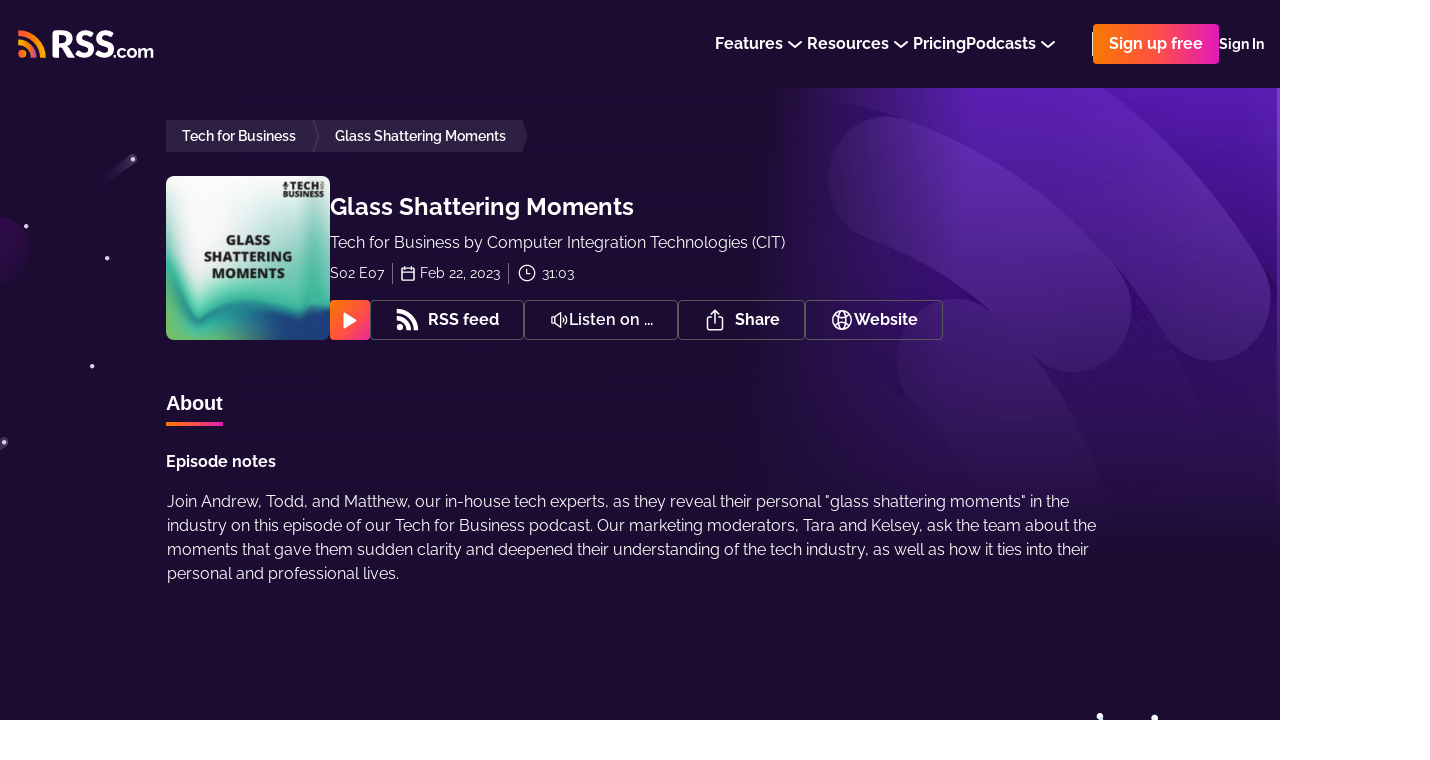

--- FILE ---
content_type: text/html; charset=utf-8
request_url: https://rss.com/podcasts/cit-techforbusiness/837014/
body_size: 137184
content:
<!doctype html>
<html data-n-head-ssr lang="en" data-n-head="%7B%22lang%22:%7B%22ssr%22:%22en%22%7D%7D">
  <head >
    <title>Glass Shattering Moments | Podcast Episode on RSS.com</title><meta data-n-head="ssr" data-hid="description" name="description" content="Join Andrew, Todd, and Matthew, our in-house tech experts, as they reveal their personal &quot;glass shattering moments&quot; in the industry on this episode of our Tech for Business podcast. Our marketing moderators, Tara and Kelsey, ask the team about the moments that gave them sudden clarity and deepened their understanding of the tech industry, as well as how it ties into their personal and professional lives."><meta data-n-head="ssr" data-hid="og:title" property="og:title" content="Glass Shattering Moments | Podcast Episode on RSS.com"><meta data-n-head="ssr" data-hid="og:image" property="og:image" content="https://img.rss.com/cit-techforbusiness/900/ep_cover_20230822_050828_4e73b5f728de535a6751946cfdbf9f94.jpg"><meta data-n-head="ssr" data-hid="og:image:secure_url" property="og:image:secure_url" content="https://img.rss.com/cit-techforbusiness/900/ep_cover_20230822_050828_4e73b5f728de535a6751946cfdbf9f94.jpg"><meta data-n-head="ssr" data-hid="og:description" property="og:description" content="Join Andrew, Todd, and Matthew, our in-house tech experts, as they reveal their personal &quot;glass shattering moments&quot; in the industry on this episode of our Tech for Business podcast. Our marketing moderators, Tara and Kelsey, ask the team about the moments that gave them sudden clarity and deepened their understanding of the tech industry, as well as how it ties into their personal and professional lives."><meta data-n-head="ssr" data-hid="og:site_name" property="og:site_name" content="RSS.com"><meta data-n-head="ssr" data-hid="og:type" property="og:type" content="music.radio_station"><meta data-n-head="ssr" data-hid="og:image:height" property="og:image:height" content="900"><meta data-n-head="ssr" data-hid="og:image:width" property="og:image:width" content="900"><meta data-n-head="ssr" data-hid="itemprop:name" itemprop="name" content="Glass Shattering Moments | Podcast Episode on RSS.com"><meta data-n-head="ssr" data-hid="itemprop:description" itemprop="description" content="Join Andrew, Todd, and Matthew, our in-house tech experts, as they reveal their personal &quot;glass shattering moments&quot; in the industry on this episode of our Tech for Business podcast. Our marketing moderators, Tara and Kelsey, ask the team about the moments that gave them sudden clarity and deepened their understanding of the tech industry, as well as how it ties into their personal and professional lives."><meta data-n-head="ssr" data-hid="itemprop:image" itemprop="image" content="https://img.rss.com/cit-techforbusiness/900/ep_cover_20230822_050828_4e73b5f728de535a6751946cfdbf9f94.jpg"><meta data-n-head="ssr" data-hid="twitter:card" name="twitter:card" content="summary_large_image"><meta data-n-head="ssr" data-hid="twitter:site" name="twitter:site" content="@rss"><meta data-n-head="ssr" data-hid="twitter:title" name="twitter:title" content="Glass Shattering Moments | Podcast Episode on RSS.com"><meta data-n-head="ssr" data-hid="twitter:description" name="twitter:description" content="Join Andrew, Todd, and Matthew, our in-house tech experts, as they reveal their personal &quot;glass shattering moments&quot; in the industry on this episode of our Tech for Business podcast. Our marketing moderators, Tara and Kelsey, ask the team about the moments that gave them sudden clarity and deepened their understanding of the tech industry, as well as how it ties into their personal and professional lives."><meta data-n-head="ssr" data-hid="twitter:image" name="twitter:image" content="https://img.rss.com/cit-techforbusiness/900/ep_cover_20230822_050828_4e73b5f728de535a6751946cfdbf9f94.jpg"><meta data-n-head="ssr" data-hid="twitter:image:alt" name="twitter:image:alt" content="Tech for Business"><meta data-n-head="ssr" data-hid="og:url" property="og:url" content="https://rss.com/podcasts/cit-techforbusiness/837014/"><meta data-n-head="ssr" property="al:web:url" content="https://rss.com/podcasts/cit-techforbusiness/837014/"><meta data-n-head="ssr" data-hid="i18n-og" property="og:locale" content="en_US"><meta data-n-head="ssr" data-hid="i18n-og-alt-es" property="og:locale:alternate" content="es_ES"><meta data-n-head="ssr" data-hid="i18n-og-alt-it" property="og:locale:alternate" content="it_IT"><meta data-n-head="ssr" data-hid="charset" charset="utf-8"><meta data-n-head="ssr" data-hid="viewport" name="viewport" content="width=device-width,minimum-scale=1,initial-scale=1"><meta data-n-head="ssr" data-hid="fb:app_id" property="fb:app_id" content="264367114976413"><meta data-n-head="ssr" data-hid="og:audio" property="og:audio" content="https://content.rss.com/episodes/122165/837014/cit-techforbusiness/2023_02_22_14_28_19_4e90fe8c-ed31-4027-8ae7-342f34a3e756.mp3?_from=ogaudio"><meta data-n-head="ssr" data-hid="og:audio:type" property="og:audio:type" content="audio/mpeg"><link data-n-head="ssr" rel="alternate" hreflang="x-default" href="https://rss.com/podcasts/cit-techforbusiness/837014/" data-hid="alternate-hreflang-x-default"><link data-n-head="ssr" data-hid="i18n-alt-en" rel="alternate" href="https://rss.com/podcasts/cit-techforbusiness/837014/" hreflang="en"><link data-n-head="ssr" data-hid="i18n-alt-es" rel="alternate" href="https://rss.com/es/podcasts/cit-techforbusiness/837014/" hreflang="es"><link data-n-head="ssr" data-hid="i18n-alt-it" rel="alternate" href="https://rss.com/it/podcasts/cit-techforbusiness/837014/" hreflang="it"><link data-n-head="ssr" data-hid="i18n-xd" rel="alternate" href="https://rss.com/podcasts/cit-techforbusiness/837014/" hreflang="x-default"><link data-n-head="ssr" data-hid="i18n-can" rel="canonical" href="https://rss.com/podcasts/cit-techforbusiness/837014/"><link data-n-head="ssr" rel="shortcut icon" data-hid="favicon-shortcut" href="https://img.rss.com/cit-techforbusiness/64/ep_cover_20230822_050828_4e73b5f728de535a6751946cfdbf9f94.jpg"><link data-n-head="ssr" rel="icon" data-hid="favicon-icon" sizes="64x64" href="https://img.rss.com/cit-techforbusiness/64/ep_cover_20230822_050828_4e73b5f728de535a6751946cfdbf9f94.jpg"><link data-n-head="ssr" rel="apple-touch-icon" data-hid="favicon-apple-touch-icon" sizes="64x64" href="https://img.rss.com/cit-techforbusiness/64/ep_cover_20230822_050828_4e73b5f728de535a6751946cfdbf9f94.jpg"><script data-n-head="ssr" data-hid="gtm-script">if(!window._gtm_init){window._gtm_init=1;(function(w,n,d,m,e,p){w[d]=(w[d]==1||n[d]=='yes'||n[d]==1||n[m]==1||(w[e]&&w[e][p]&&w[e][p]()))?1:0})(window,navigator,'doNotTrack','msDoNotTrack','external','msTrackingProtectionEnabled');(function(w,d,s,l,x,y){w[x]={};w._gtm_inject=function(i){if(w.doNotTrack||w[x][i])return;w[x][i]=1;w[l]=w[l]||[];w[l].push({'gtm.start':new Date().getTime(),event:'gtm.js'});var f=d.getElementsByTagName(s)[0],j=d.createElement(s);j.defer=true;j.src='https://www.googletagmanager.com/gtm.js?id='+i+'&gtm_auth=eG1slwLxXT4Ot0vqraBpnw&gtm_preview=env-62&gtm_cookies_win=x';f.parentNode.insertBefore(j,f);}})(window,document,'script','dataLayer','_gtm_ids','_gtm_inject')}</script><script data-n-head="ssr" type="application/ld+json">{"@context":"https://schema.org/","@type":"Organization","url":"/es/podcasts/cit-techforbusiness/episodes/837014/","name":"Glass Shattering Moments","datePublished":"2023-02-22T14:28:46.000Z","timeRequired":"PTNaNM","description":"Join Andrew, Todd, and Matthew, our in-house tech experts, as they reveal their personal \"glass shattering moments\" in the industry on this episode of our Tech for Business podcast. Our marketing moderators, Tara and Kelsey, ask the team about the moments that gave them sudden clarity and deepened their understanding of the tech industry, as well as how it ties into their personal and professional lives.","associatedMedia":{"@type":"MediaObject","contentUrl":""},"partOfSeries":{"@type":"PodcastSeries","name":"Tech for Business","url":"/es/podcasts/cit-techforbusiness/"}}</script><link rel="preload" href="/_nuxt/07d571f.js" as="script"><link rel="preload" href="/_nuxt/7dad68b.js" as="script"><link rel="preload" href="/_nuxt/ed92c98.js" as="script"><link rel="preload" href="/_nuxt/6607987.js" as="script"><link rel="preload" href="/_nuxt/ed132c9.js" as="script"><link rel="preload" href="/_nuxt/1b1a706.js" as="script"><style data-vue-ssr-id="2ffbdc6b:0 5fb73852:0 5fb73852:1 152a3d0b:0 6d671156:0 21b764b4:0 c2913fd4:0 d09c32c0:0 30e64912:0 6a626386:0 23660366:0 d3b5d8b6:0 fd1e25c8:0 156a2dc0:0 0c2038ed:0 757aa407:0 6e1a5b60:0 071664c8:0 129f66da:0 8f4e837c:0 aaae7fea:0 2b017eda:0 7b39028e:0 2a255bfe:0 73a7b860:0 0ec033fe:0 404575e4:0 5fb33c06:0 510cd804:0 1ce543c8:0 cff849c6:0 5ab4de56:0 715d84b7:0 aeb0f5fa:0 5da83a98:0 a6828df0:0 9cc25e86:0 816e2178:0 04ea31e3:0 1d28fcd0:0 0737c746:0 32b95990:0">
.nuxt-progress {
  position: fixed;
  top: 0px;
  left: 0px;
  right: 0px;
  height: 5px;
  width: 0%;
  opacity: 1;
  transition: width 0.1s, opacity 0.4s;
  background-color: #8d51bb;
  z-index: 999999;
}
.nuxt-progress.nuxt-progress-notransition {
  transition: none;
}
.nuxt-progress-failed {
  background-color: red;
}

/* normalize.css v5.0.0 | MIT License | github.com/necolas/normalize.css */
html{font-family:sans-serif;line-height:1.15;-ms-text-size-adjust:100%;-webkit-text-size-adjust:100%}body{margin:0}article,aside,footer,header,nav,section{display:block}h1{font-size:2em;margin:.67em 0}figcaption,figure,main{display:block}figure{margin:1em 40px}hr{box-sizing:content-box;height:0;overflow:visible}pre{font-family:monospace,monospace;font-size:1em}a{background-color:transparent;-webkit-text-decoration-skip:objects}a:active,a:hover{outline-width:0}abbr[title]{border-bottom:none;text-decoration:underline;text-decoration:underline dotted}b,strong{font-weight:inherit}b,strong{font-weight:bolder}code,kbd,samp{font-family:monospace,monospace;font-size:1em}dfn{font-style:italic}mark{background-color:#ff0;color:#000}small{font-size:80%}sub,sup{font-size:75%;line-height:0;position:relative;vertical-align:baseline}sub{bottom:-.25em}sup{top:-.5em}audio,video{display:inline-block}audio:not([controls]){display:none;height:0}img{border-style:none}svg:not(:root){overflow:hidden}button,input,optgroup,select,textarea{font-family:sans-serif;font-size:100%;line-height:1.15;margin:0}button,input{overflow:visible}button,select{text-transform:none}button,html [type="button"],[type="reset"],[type="submit"]{-webkit-appearance:button}button::-moz-focus-inner,[type="button"]::-moz-focus-inner,[type="reset"]::-moz-focus-inner,[type="submit"]::-moz-focus-inner{border-style:none;padding:0}button:-moz-focusring,[type="button"]:-moz-focusring,[type="reset"]:-moz-focusring,[type="submit"]:-moz-focusring{outline:1px dotted ButtonText}fieldset{border:1px solid #c0c0c0;margin:0 2px;padding:.35em .625em .75em}legend{box-sizing:border-box;color:inherit;display:table;max-width:100%;padding:0;white-space:normal}progress{display:inline-block;vertical-align:baseline}textarea{overflow:auto;resize:vertical}[type="checkbox"],[type="radio"]{box-sizing:border-box;padding:0}[type="number"]::-webkit-inner-spin-button,[type="number"]::-webkit-outer-spin-button{height:auto}[type="search"]{-webkit-appearance:textfield;outline-offset:-2px}[type="search"]::-webkit-search-cancel-button,[type="search"]::-webkit-search-decoration{-webkit-appearance:none}::-webkit-file-upload-button{-webkit-appearance:button;font:inherit}details,menu{display:block}summary{display:list-item}canvas{display:inline-block}template{display:none}[hidden]{display:none}.rss-ui-logo{display:flex;align-items:flex-start}.rss-ui-logo__path{transition:fill .2s}.rss-ui-button{margin:0;flex-grow:1;border:none;outline:none;color:inherit;max-width:100%;cursor:pointer;background:none;font-weight:500;position:relative;font-size:inherit;border-radius:4px;align-items:center;display:inline-flex;text-decoration:none;justify-content:center;padding:0 16px 0 16px;font-family:'Raleway',sans-serif;transition:.25s}.rss-ui-button-wrapper{display:flex;position:relative}.rss-ui-button i{margin-right:8px}.rss-ui-button_rss{padding-left:14px}.rss-ui-button_default{color:#2d2d2d;background:#f4f4f4}.rss-ui-button_default:hover{background:#f5f5f5}.rss-ui-button_default:hover{background:#e6e6e6}.rss-ui-button_default.ui-button_shadow{box-shadow:0 10px 20px rgba(153,153,153,0.4)}.rss-ui-button_default.ui-button_shadow:hover{box-shadow:0 5px 20px rgba(153,153,153,0.6)}.rss-ui-button_default.rss-ui-button_disabled{cursor:not-allowed;background:#f9f9f9}.rss-ui-button_default.rss-ui-button_disabled:not(.rss-ui-button_rainbow){color:#999}.rss-ui-button_default.rss-ui-button_disabled:focus{box-shadow:none}.rss-ui-button_default.rss-ui-button_outlined{line-height:calc(100% - 4px);background-color:#fff;border:1px solid #dbdbdb;color:#6d7278}.rss-ui-button_default.rss-ui-button_outlined:hover{border:1px solid #b5b5b5}.rss-ui-button_default.rss-ui-button_outlined:hover,.rss-ui-button_default.rss-ui-button_outlined:active,.rss-ui-button_default.rss-ui-button_outlined:focus{background:rgba(244,244,244,0.1)}.rss-ui-button_default.rss-ui-button_outlined.ui-button_disabled{border:2px solid rgba(109,114,120,0.5);color:rgba(109,114,120,0.5)}.rss-ui-button_default.rss-ui-button_outlined.ui-button_disabled:hover,.rss-ui-button_default.rss-ui-button_outlined.ui-button_disabled:active,.rss-ui-button_default.rss-ui-button_outlined.ui-button_disabled:focus{background:none}.rss-ui-button_light{color:#2d2d2d;background:#fff}.rss-ui-button_light:hover{background:#fff}.rss-ui-button_light:hover{background:#e6e6e6}.rss-ui-button_light.ui-button_shadow{box-shadow:0 10px 20px rgba(153,153,153,0.4)}.rss-ui-button_light.ui-button_shadow:hover{box-shadow:0 5px 20px rgba(153,153,153,0.6)}.rss-ui-button_light.rss-ui-button_disabled{cursor:not-allowed;background:#f9f9f9}.rss-ui-button_light.rss-ui-button_disabled:not(.rss-ui-button_rainbow){color:#999}.rss-ui-button_light.rss-ui-button_disabled:focus{box-shadow:none}.rss-ui-button_light.rss-ui-button_outlined{line-height:calc(100% - 4px);border:2px solid #fff;color:#fff;background:none;color:#6d7278;background:none}.rss-ui-button_light.rss-ui-button_outlined:hover,.rss-ui-button_light.rss-ui-button_outlined:active,.rss-ui-button_light.rss-ui-button_outlined:focus{background:rgba(255,255,255,0.1);border:2px solid #6d7278;color:#6d7278}.rss-ui-button_light.rss-ui-button_outlined.ui-button_disabled{color:rgba(109,114,120,0.7);border:2px solid rgba(255,255,255,0.3);color:rgba(255,255,255,0.7)}.rss-ui-button_light.rss-ui-button_outlined.ui-button_disabled:hover,.rss-ui-button_light.rss-ui-button_outlined.ui-button_disabled:active,.rss-ui-button_light.rss-ui-button_outlined.ui-button_disabled:focus{background:none}.rss-ui-button_primary.rss-ui-button_outlined{color:#8d51bb;background:#6c26d6}.rss-ui-button_primary.rss-ui-button_outlined:hover{background:#7a3adc}.rss-ui-button_primary.rss-ui-button_outlined.ui-button_shadow{box-shadow:0 10px 20px rgba(108,38,214,0.4)}.rss-ui-button_primary.rss-ui-button_outlined.ui-button_shadow:hover{box-shadow:0 5px 20px rgba(108,38,214,0.6)}.rss-ui-button_primary.rss-ui-button_outlined.rss-ui-button_disabled{cursor:not-allowed;background:rgba(108,38,214,0.5)}.rss-ui-button_primary.rss-ui-button_outlined.rss-ui-button_disabled:not(.rss-ui-button_rainbow){color:rgba(141,81,187,0.7)}.rss-ui-button_primary.rss-ui-button_outlined.rss-ui-button_disabled:focus{box-shadow:none}.rss-ui-button_primary.rss-ui-button_outlined.rss-ui-button_outlined{line-height:calc(100% - 4px);border:2px solid #6c26d6;color:#6c26d6;background:none}.rss-ui-button_primary.rss-ui-button_outlined.rss-ui-button_outlined:hover,.rss-ui-button_primary.rss-ui-button_outlined.rss-ui-button_outlined:active,.rss-ui-button_primary.rss-ui-button_outlined.rss-ui-button_outlined:focus{background:rgba(108,38,214,0.1)}.rss-ui-button_primary.rss-ui-button_outlined.rss-ui-button_outlined.ui-button_disabled{border:2px solid rgba(108,38,214,0.3);color:rgba(108,38,214,0.7)}.rss-ui-button_primary.rss-ui-button_outlined.rss-ui-button_outlined.ui-button_disabled:hover,.rss-ui-button_primary.rss-ui-button_outlined.rss-ui-button_outlined.ui-button_disabled:active,.rss-ui-button_primary.rss-ui-button_outlined.rss-ui-button_outlined.ui-button_disabled:focus{background:none}.rss-ui-button_primary:not(.rss-ui-button_outlined){color:#fff;background:#6c26d6}.rss-ui-button_primary:not(.rss-ui-button_outlined):hover{background:#7a3adc}.rss-ui-button_primary:not(.rss-ui-button_outlined).ui-button_shadow{box-shadow:0 10px 20px rgba(108,38,214,0.4)}.rss-ui-button_primary:not(.rss-ui-button_outlined).ui-button_shadow:hover{box-shadow:0 5px 20px rgba(108,38,214,0.6)}.rss-ui-button_primary:not(.rss-ui-button_outlined).rss-ui-button_disabled{cursor:not-allowed;background:rgba(108,38,214,0.5)}.rss-ui-button_primary:not(.rss-ui-button_outlined).rss-ui-button_disabled:not(.rss-ui-button_rainbow){color:rgba(255,255,255,0.7)}.rss-ui-button_primary:not(.rss-ui-button_outlined).rss-ui-button_disabled:focus{box-shadow:none}.rss-ui-button_primary:not(.rss-ui-button_outlined).rss-ui-button_outlined{line-height:calc(100% - 4px);border:2px solid #6c26d6;color:#6c26d6;background:none}.rss-ui-button_primary:not(.rss-ui-button_outlined).rss-ui-button_outlined:hover,.rss-ui-button_primary:not(.rss-ui-button_outlined).rss-ui-button_outlined:active,.rss-ui-button_primary:not(.rss-ui-button_outlined).rss-ui-button_outlined:focus{background:rgba(108,38,214,0.1)}.rss-ui-button_primary:not(.rss-ui-button_outlined).rss-ui-button_outlined.ui-button_disabled{border:2px solid rgba(108,38,214,0.3);color:rgba(108,38,214,0.7)}.rss-ui-button_primary:not(.rss-ui-button_outlined).rss-ui-button_outlined.ui-button_disabled:hover,.rss-ui-button_primary:not(.rss-ui-button_outlined).rss-ui-button_outlined.ui-button_disabled:active,.rss-ui-button_primary:not(.rss-ui-button_outlined).rss-ui-button_outlined.ui-button_disabled:focus{background:none}.rss-ui-button_primary:not(.rss-ui-button_outlined):hover{color:#fff}.rss-ui-button_accent{color:#fff;background:#6c26d6}.rss-ui-button_accent:hover{background:#7a3adc}.rss-ui-button_accent.ui-button_shadow{box-shadow:0 10px 20px rgba(108,38,214,0.4)}.rss-ui-button_accent.ui-button_shadow:hover{box-shadow:0 5px 20px rgba(108,38,214,0.6)}.rss-ui-button_accent.rss-ui-button_disabled{cursor:not-allowed;background:rgba(108,38,214,0.5)}.rss-ui-button_accent.rss-ui-button_disabled:not(.rss-ui-button_rainbow){color:rgba(255,255,255,0.7)}.rss-ui-button_accent.rss-ui-button_disabled:focus{box-shadow:none}.rss-ui-button_accent.rss-ui-button_outlined{line-height:calc(100% - 4px);border:2px solid #6c26d6;color:#6c26d6;background:none}.rss-ui-button_accent.rss-ui-button_outlined:hover,.rss-ui-button_accent.rss-ui-button_outlined:active,.rss-ui-button_accent.rss-ui-button_outlined:focus{background:rgba(108,38,214,0.1)}.rss-ui-button_accent.rss-ui-button_outlined.ui-button_disabled{border:2px solid rgba(108,38,214,0.3);color:rgba(108,38,214,0.7)}.rss-ui-button_accent.rss-ui-button_outlined.ui-button_disabled:hover,.rss-ui-button_accent.rss-ui-button_outlined.ui-button_disabled:active,.rss-ui-button_accent.rss-ui-button_outlined.ui-button_disabled:focus{background:none}.rss-ui-button_success{color:#fff;background:#00bfa5}.rss-ui-button_success:hover{background:#00dfc1}.rss-ui-button_success.ui-button_shadow{box-shadow:0 10px 20px rgba(0,191,165,0.4)}.rss-ui-button_success.ui-button_shadow:hover{box-shadow:0 5px 20px rgba(0,191,165,0.6)}.rss-ui-button_success.rss-ui-button_disabled{cursor:not-allowed;background:rgba(0,191,165,0.5)}.rss-ui-button_success.rss-ui-button_disabled:not(.rss-ui-button_rainbow){color:rgba(255,255,255,0.7)}.rss-ui-button_success.rss-ui-button_disabled:focus{box-shadow:none}.rss-ui-button_success.rss-ui-button_outlined{line-height:calc(100% - 4px);border:2px solid #00bfa5;color:#00bfa5;background:none}.rss-ui-button_success.rss-ui-button_outlined:hover,.rss-ui-button_success.rss-ui-button_outlined:active,.rss-ui-button_success.rss-ui-button_outlined:focus{background:rgba(0,191,165,0.1)}.rss-ui-button_success.rss-ui-button_outlined.ui-button_disabled{border:2px solid rgba(0,191,165,0.3);color:rgba(0,191,165,0.7)}.rss-ui-button_success.rss-ui-button_outlined.ui-button_disabled:hover,.rss-ui-button_success.rss-ui-button_outlined.ui-button_disabled:active,.rss-ui-button_success.rss-ui-button_outlined.ui-button_disabled:focus{background:none}.rss-ui-button_danger{color:#fff;background:#d50000}.rss-ui-button_danger:hover{background:#f30000}.rss-ui-button_danger.ui-button_shadow{box-shadow:0 10px 20px rgba(213,0,0,0.4)}.rss-ui-button_danger.ui-button_shadow:hover{box-shadow:0 5px 20px rgba(213,0,0,0.6)}.rss-ui-button_danger.rss-ui-button_disabled{cursor:not-allowed;background:rgba(213,0,0,0.5)}.rss-ui-button_danger.rss-ui-button_disabled:not(.rss-ui-button_rainbow){color:rgba(255,255,255,0.7)}.rss-ui-button_danger.rss-ui-button_disabled:focus{box-shadow:none}.rss-ui-button_danger.rss-ui-button_outlined{line-height:calc(100% - 4px);border:2px solid #d50000;color:#d50000;background:none}.rss-ui-button_danger.rss-ui-button_outlined:hover,.rss-ui-button_danger.rss-ui-button_outlined:active,.rss-ui-button_danger.rss-ui-button_outlined:focus{background:rgba(213,0,0,0.1)}.rss-ui-button_danger.rss-ui-button_outlined.ui-button_disabled{border:2px solid rgba(213,0,0,0.3);color:rgba(213,0,0,0.7)}.rss-ui-button_danger.rss-ui-button_outlined.ui-button_disabled:hover,.rss-ui-button_danger.rss-ui-button_outlined.ui-button_disabled:active,.rss-ui-button_danger.rss-ui-button_outlined.ui-button_disabled:focus{background:none}.rss-ui-button_info{color:#fff;background:#0091ea}.rss-ui-button_info:hover{background:#07a1ff}.rss-ui-button_info.ui-button_shadow{box-shadow:0 10px 20px rgba(0,145,234,0.4)}.rss-ui-button_info.ui-button_shadow:hover{box-shadow:0 5px 20px rgba(0,145,234,0.6)}.rss-ui-button_info.rss-ui-button_disabled{cursor:not-allowed;background:rgba(0,145,234,0.5)}.rss-ui-button_info.rss-ui-button_disabled:not(.rss-ui-button_rainbow){color:rgba(255,255,255,0.7)}.rss-ui-button_info.rss-ui-button_disabled:focus{box-shadow:none}.rss-ui-button_info.rss-ui-button_outlined{line-height:calc(100% - 4px);border:2px solid #0091ea;color:#0091ea;background:none}.rss-ui-button_info.rss-ui-button_outlined:hover,.rss-ui-button_info.rss-ui-button_outlined:active,.rss-ui-button_info.rss-ui-button_outlined:focus{background:rgba(0,145,234,0.1)}.rss-ui-button_info.rss-ui-button_outlined.ui-button_disabled{border:2px solid rgba(0,145,234,0.3);color:rgba(0,145,234,0.7)}.rss-ui-button_info.rss-ui-button_outlined.ui-button_disabled:hover,.rss-ui-button_info.rss-ui-button_outlined.ui-button_disabled:active,.rss-ui-button_info.rss-ui-button_outlined.ui-button_disabled:focus{background:none}.rss-ui-button_disabled{filter:opacity(20%)}.rss-ui-button_rainbow,.rss-ui-button_rainbow:hover{box-shadow:none;color:#fff;background:#fe4f45;background-image:linear-gradient(90deg,#f87900 0%,#fe4f45 51%,#e419ba 100%) !important}.rss-ui-button_rainbow.rss-ui-button_loading .rss-ui-button__text{opacity:0}.rss-ui-button_rainbow.rss-ui-button_outlined{padding:2px;display:flex}.rss-ui-button_rainbow.rss-ui-button_outlined.rss-ui-button_medium .rss-ui-button__text{height:36px;display:flex;text-align:center;border-radius:3px;align-items:center;padding:0 14px;justify-content:center;transition:background-color .2s ease}.rss-ui-button_rainbow.rss-ui-button_outlined:hover.rss-ui-button_medium .rss-ui-button__text{background-color:transparent !important}.rss-ui-button_rainbow.rss-ui-button_shadow{box-shadow:0 20px 42px rgba(27,118,129,0.36)}.rss-ui-button_rainbow:hover{box-shadow:0 2px 8px rgba(0,0,0,0.16)}.rss-ui-button_rainbow:hover.rss-ui-button_shadow{transform:translate(0,-2px);box-shadow:0 10px 20px rgba(27,118,129,0.36)}.rss-ui-button_rainbow:disabled{opacity:.2;transform:none !important}.rss-ui-button_rainbow:disabled.rss-ui-button_shadow{box-shadow:0 5px 10px rgba(27,118,129,0.36) !important}.rss-ui-button_facebook{font-weight:300;color:#fff;background:#3b5998}.rss-ui-button_facebook:hover{background:#4366ae}.rss-ui-button_facebook.ui-button_shadow{box-shadow:0 10px 20px rgba(59,89,152,0.4)}.rss-ui-button_facebook.ui-button_shadow:hover{box-shadow:0 5px 20px rgba(59,89,152,0.6)}.rss-ui-button_facebook.rss-ui-button_disabled{cursor:not-allowed;background:rgba(59,89,152,0.5)}.rss-ui-button_facebook.rss-ui-button_disabled:not(.rss-ui-button_rainbow){color:rgba(255,255,255,0.7)}.rss-ui-button_facebook.rss-ui-button_disabled:focus{box-shadow:none}.rss-ui-button_facebook.rss-ui-button_outlined{line-height:calc(100% - 4px);border:2px solid #3b5998;color:#3b5998;background:none}.rss-ui-button_facebook.rss-ui-button_outlined:hover,.rss-ui-button_facebook.rss-ui-button_outlined:active,.rss-ui-button_facebook.rss-ui-button_outlined:focus{background:rgba(59,89,152,0.1)}.rss-ui-button_facebook.rss-ui-button_outlined.ui-button_disabled{border:2px solid rgba(59,89,152,0.3);color:rgba(59,89,152,0.7)}.rss-ui-button_facebook.rss-ui-button_outlined.ui-button_disabled:hover,.rss-ui-button_facebook.rss-ui-button_outlined.ui-button_disabled:active,.rss-ui-button_facebook.rss-ui-button_outlined.ui-button_disabled:focus{background:none}.rss-ui-button_twitter{font-weight:300;color:#fff;background:#1da1f2}.rss-ui-button_twitter:hover{background:#34aaf3}.rss-ui-button_twitter.ui-button_shadow{box-shadow:0 10px 20px rgba(29,161,242,0.4)}.rss-ui-button_twitter.ui-button_shadow:hover{box-shadow:0 5px 20px rgba(29,161,242,0.6)}.rss-ui-button_twitter.rss-ui-button_disabled{cursor:not-allowed;background:rgba(29,161,242,0.5)}.rss-ui-button_twitter.rss-ui-button_disabled:not(.rss-ui-button_rainbow){color:rgba(255,255,255,0.7)}.rss-ui-button_twitter.rss-ui-button_disabled:focus{box-shadow:none}.rss-ui-button_twitter.rss-ui-button_outlined{line-height:calc(100% - 4px);border:2px solid #1da1f2;color:#1da1f2;background:none}.rss-ui-button_twitter.rss-ui-button_outlined:hover,.rss-ui-button_twitter.rss-ui-button_outlined:active,.rss-ui-button_twitter.rss-ui-button_outlined:focus{background:rgba(29,161,242,0.1)}.rss-ui-button_twitter.rss-ui-button_outlined.ui-button_disabled{border:2px solid rgba(29,161,242,0.3);color:rgba(29,161,242,0.7)}.rss-ui-button_twitter.rss-ui-button_outlined.ui-button_disabled:hover,.rss-ui-button_twitter.rss-ui-button_outlined.ui-button_disabled:active,.rss-ui-button_twitter.rss-ui-button_outlined.ui-button_disabled:focus{background:none}.rss-ui-button_google{font-weight:300;color:#fff;background:#ea4335}.rss-ui-button_google:hover{background:#ec5649}.rss-ui-button_google.ui-button_shadow{box-shadow:0 10px 20px rgba(234,67,53,0.4)}.rss-ui-button_google.ui-button_shadow:hover{box-shadow:0 5px 20px rgba(234,67,53,0.6)}.rss-ui-button_google.rss-ui-button_disabled{cursor:not-allowed;background:rgba(234,67,53,0.5)}.rss-ui-button_google.rss-ui-button_disabled:not(.rss-ui-button_rainbow){color:rgba(255,255,255,0.7)}.rss-ui-button_google.rss-ui-button_disabled:focus{box-shadow:none}.rss-ui-button_google.rss-ui-button_outlined{line-height:calc(100% - 4px);border:2px solid #ea4335;color:#ea4335;background:none}.rss-ui-button_google.rss-ui-button_outlined:hover,.rss-ui-button_google.rss-ui-button_outlined:active,.rss-ui-button_google.rss-ui-button_outlined:focus{background:rgba(234,67,53,0.1)}.rss-ui-button_google.rss-ui-button_outlined.ui-button_disabled{border:2px solid rgba(234,67,53,0.3);color:rgba(234,67,53,0.7)}.rss-ui-button_google.rss-ui-button_outlined.ui-button_disabled:hover,.rss-ui-button_google.rss-ui-button_outlined.ui-button_disabled:active,.rss-ui-button_google.rss-ui-button_outlined.ui-button_disabled:focus{background:none}.rss-ui-button_medium{min-width:40px;min-height:40px;line-height:40px;font-size:16px;max-height:40px}.rss-ui-button_medium.rss-ui-button_rounded{border-radius:32px}.rss-ui-button_tiny{min-width:24px;min-height:24px;line-height:24px;padding:0 8px;font-size:14px}.rss-ui-button_tiny.rss-ui-button_rounded{border-radius:24px}.rss-ui-button_big{min-width:48px;min-height:48px;line-height:48px;font-size:16px;font-weight:600}.rss-ui-button_big.rss-ui-button_rounded{border-radius:56px}.rss-ui-button_large{min-width:56px;min-height:56px;line-height:56px;font-size:21px;font-weight:700}.rss-ui-button_large.rss-ui-button_rounded{border-radius:56px}.rss-ui-button_wide{display:flex;width:100%}.rss-ui-button_icon .rss-ui-button__text{padding-left:8px}.rss-ui-button_reverse{flex-direction:row-reverse}.rss-ui-button_icon-fixed{padding:0 48px}.rss-ui-button_link{color:#6c26d6;text-decoration:underline}.rss-ui-button_link:hover{text-decoration:none}.rss-ui-button__tooltip{left:50%;color:#fff;width:189px;font-size:14px;font-weight:400;line-height:20px;position:absolute;border-radius:4px;padding:12px 14px;text-align:center;background-color:#1c0c32;transform:translateX(-50%)}.rss-ui-button__tooltip:before{content:'';position:absolute}.rss-ui-button__tooltip_top{top:auto;bottom:calc(100% + 16px)}.rss-ui-button__tooltip_top:before{top:100%;left:50%;right:auto;bottom:auto;transform:translateX(-50%);border-top:12px solid #1c0c32;border-left:12px solid transparent;border-right:12px solid transparent}.rss-ui-button__tooltip_bottom{bottom:auto;top:calc(100% + 16px)}.rss-ui-button__tooltip_bottom:before{top:auto;left:50%;right:auto;bottom:100%;transform:translateX(-50%);border-bottom:12px solid #1c0c32;border-left:12px solid transparent;border-right:12px solid transparent}.rss-ui-button__text{flex:0 0 auto}.rss-ui-button__icon{margin:0 4px 0 0;fill:#fff;transition:opacity .25s}.rss-ui-button_default .rss-ui-button__icon,.rss-ui-button_light .rss-ui-button__icon{fill:#2d2d2d}.rss-ui-button_reverse .rss-ui-button__icon{margin:0 0 0 4px}.rss-ui-button_icon .rss-ui-button__icon{margin:0}.rss-ui-button_icon-fixed .rss-ui-button__icon{position:absolute;left:16px}.rss-ui-button:hover .rss-ui-button__icon{opacity:1 !important}.rss-ui-button_outlined.rss-ui-button_default .rss-ui-button__icon,.rss-ui-button_outlined.rss-ui-button_light .rss-ui-button__icon{fill:#6d7278}.rss-ui-button_outlined.rss-ui-button_primary .rss-ui-button__icon{fill:#8d51bb}.rss-ui-button_outlined.rss-ui-button_accent .rss-ui-button__icon{fill:#6c26d6}.rss-ui-button_outlined.rss-ui-button_success .rss-ui-button__icon{fill:#00bfa5}.rss-ui-button_outlined.rss-ui-button_info .rss-ui-button__icon{fill:#0091ea}.rss-ui-spinner{position:absolute}.rss-ui-spinner__svg{top:0;left:0;width:100%;height:100%;display:block;position:absolute}.rss-ui-spinner__svg rect{opacity:.1;animation:opacity .7s linear infinite}.rss-ui-spinner__svg rect:nth-child(1){animation-delay:-.7s}.rss-ui-spinner__svg rect:nth-child(2){animation-delay:-.6s}.rss-ui-spinner__svg rect:nth-child(3){animation-delay:-.5s}.rss-ui-spinner__svg rect:nth-child(4){animation-delay:-.4s}.rss-ui-spinner__svg rect:nth-child(5){animation-delay:-.3s}.rss-ui-spinner__svg rect:nth-child(6){animation-delay:-.2s}.rss-ui-spinner__svg rect:nth-child(7){animation-delay:-.1s}.rss-ui-spinner__svg rect:nth-child(8){animation-delay:0s}@-moz-keyframes opacity{100%{opacity:1}}@-webkit-keyframes opacity{100%{opacity:1}}@-o-keyframes opacity{100%{opacity:1}}@keyframes opacity{100%{opacity:1}}

.button,.input,.textarea,.taginput .taginput-container.is-focusable,.select select,.file-cta,.file-name,.pagination-previous,.pagination-next,.pagination-link,.pagination-ellipsis{-moz-appearance:none;-webkit-appearance:none;align-items:center;border:1px solid transparent;border-radius:4px;box-shadow:none;display:inline-flex;font-size:1rem;height:2.5em;justify-content:flex-start;line-height:1.5;padding-bottom:calc(0.5em - 1px);padding-left:calc(0.75em - 1px);padding-right:calc(0.75em - 1px);padding-top:calc(0.5em - 1px);position:relative;vertical-align:top}.button:focus,.input:focus,.textarea:focus,.taginput .taginput-container.is-focusable:focus,.select select:focus,.file-cta:focus,.file-name:focus,.pagination-previous:focus,.pagination-next:focus,.pagination-link:focus,.pagination-ellipsis:focus,.is-focused.button,.is-focused.input,.is-focused.textarea,.taginput .is-focused.taginput-container.is-focusable,.select select.is-focused,.is-focused.file-cta,.is-focused.file-name,.is-focused.pagination-previous,.is-focused.pagination-next,.is-focused.pagination-link,.is-focused.pagination-ellipsis,.button:active,.input:active,.textarea:active,.taginput .taginput-container.is-focusable:active,.select select:active,.file-cta:active,.file-name:active,.pagination-previous:active,.pagination-next:active,.pagination-link:active,.pagination-ellipsis:active,.is-active.button,.is-active.input,.is-active.textarea,.taginput .is-active.taginput-container.is-focusable,.select select.is-active,.is-active.file-cta,.is-active.file-name,.is-active.pagination-previous,.is-active.pagination-next,.is-active.pagination-link,.is-active.pagination-ellipsis{outline:none}.button[disabled],.input[disabled],.textarea[disabled],.taginput .taginput-container.is-focusable[disabled],.select select[disabled],.file-cta[disabled],.file-name[disabled],.pagination-previous[disabled],.pagination-next[disabled],.pagination-link[disabled],.pagination-ellipsis[disabled],fieldset[disabled] .button,fieldset[disabled] .input,fieldset[disabled] .textarea,fieldset[disabled] .taginput .taginput-container.is-focusable,.taginput fieldset[disabled] .taginput-container.is-focusable,fieldset[disabled] .select select,.select fieldset[disabled] select,fieldset[disabled] .file-cta,fieldset[disabled] .file-name,fieldset[disabled] .pagination-previous,fieldset[disabled] .pagination-next,fieldset[disabled] .pagination-link,fieldset[disabled] .pagination-ellipsis{cursor:not-allowed}.button,.file,.breadcrumb,.pagination-previous,.pagination-next,.pagination-link,.pagination-ellipsis,.tabs,.is-unselectable,.carousel,.carousel-list,.b-checkbox.checkbox,.b-radio.radio,.switch{-webkit-touch-callout:none;-webkit-user-select:none;-moz-user-select:none;-ms-user-select:none;user-select:none}.select:not(.is-multiple):not(.is-loading)::after,.navbar-link:not(.is-arrowless)::after{border:3px solid rgba(0,0,0,0);border-radius:2px;border-right:0;border-top:0;content:" ";display:block;height:0.625em;margin-top:-0.4375em;pointer-events:none;position:absolute;top:50%;transform:rotate(-45deg);transform-origin:center;width:0.625em}.box:not(:last-child),.content:not(:last-child),.notification:not(:last-child),.progress:not(:last-child),.progress-wrapper.is-not-native:not(:last-child),.table:not(:last-child),.table-container:not(:last-child),.title:not(:last-child),.subtitle:not(:last-child),.block:not(:last-child),.breadcrumb:not(:last-child),.level:not(:last-child),.message:not(:last-child),.pagination:not(:last-child),.tabs:not(:last-child){margin-bottom:1.5rem}.delete,.modal-close{-webkit-touch-callout:none;-webkit-user-select:none;-moz-user-select:none;-ms-user-select:none;user-select:none;-moz-appearance:none;-webkit-appearance:none;background-color:rgba(10,10,10,0.2);border:none;border-radius:9999px;cursor:pointer;pointer-events:auto;display:inline-block;flex-grow:0;flex-shrink:0;font-size:0;height:20px;max-height:20px;max-width:20px;min-height:20px;min-width:20px;outline:none;position:relative;vertical-align:top;width:20px}.delete::before,.modal-close::before,.delete::after,.modal-close::after{background-color:#fff;content:"";display:block;left:50%;position:absolute;top:50%;transform:translateX(-50%) translateY(-50%) rotate(45deg);transform-origin:center center}.delete::before,.modal-close::before{height:2px;width:50%}.delete::after,.modal-close::after{height:50%;width:2px}.delete:hover,.modal-close:hover,.delete:focus,.modal-close:focus{background-color:rgba(10,10,10,0.3)}.delete:active,.modal-close:active{background-color:rgba(10,10,10,0.4)}.is-small.delete,.is-small.modal-close{height:16px;max-height:16px;max-width:16px;min-height:16px;min-width:16px;width:16px}.is-medium.delete,.is-medium.modal-close{height:24px;max-height:24px;max-width:24px;min-height:24px;min-width:24px;width:24px}.is-large.delete,.is-large.modal-close{height:32px;max-height:32px;max-width:32px;min-height:32px;min-width:32px;width:32px}.button.is-loading::after,.loader,.select.is-loading::after,.control.is-loading::after{animation:spinAround 500ms infinite linear;border:2px solid #dbdbdb;border-radius:9999px;border-right-color:transparent;border-top-color:transparent;content:"";display:block;height:1em;position:relative;width:1em}.image.is-square img,.image.is-square .has-ratio,.image.is-1by1 img,.image.is-1by1 .has-ratio,.image.is-5by4 img,.image.is-5by4 .has-ratio,.image.is-4by3 img,.image.is-4by3 .has-ratio,.image.is-3by2 img,.image.is-3by2 .has-ratio,.image.is-5by3 img,.image.is-5by3 .has-ratio,.image.is-16by9 img,.image.is-16by9 .has-ratio,.image.is-2by1 img,.image.is-2by1 .has-ratio,.image.is-3by1 img,.image.is-3by1 .has-ratio,.image.is-4by5 img,.image.is-4by5 .has-ratio,.image.is-3by4 img,.image.is-3by4 .has-ratio,.image.is-2by3 img,.image.is-2by3 .has-ratio,.image.is-3by5 img,.image.is-3by5 .has-ratio,.image.is-9by16 img,.image.is-9by16 .has-ratio,.image.is-1by2 img,.image.is-1by2 .has-ratio,.image.is-1by3 img,.image.is-1by3 .has-ratio,.modal,.modal-background,.is-overlay,.hero-video,.b-image-wrapper>img.has-ratio,.b-image-wrapper>img.placeholder{bottom:0;left:0;position:absolute;right:0;top:0}.navbar-burger{-moz-appearance:none;-webkit-appearance:none;appearance:none;background:none;border:none;color:currentColor;font-family:inherit;font-size:1em;margin:0;padding:0}/*! bulma.io v0.9.3 | MIT License | github.com/jgthms/bulma */.button,.input,.textarea,.taginput .taginput-container.is-focusable,.select select,.file-cta,.file-name,.pagination-previous,.pagination-next,.pagination-link,.pagination-ellipsis{-moz-appearance:none;-webkit-appearance:none;align-items:center;border:1px solid transparent;border-radius:4px;box-shadow:none;display:inline-flex;font-size:1rem;height:2.5em;justify-content:flex-start;line-height:1.5;padding-bottom:calc(0.5em - 1px);padding-left:calc(0.75em - 1px);padding-right:calc(0.75em - 1px);padding-top:calc(0.5em - 1px);position:relative;vertical-align:top}.button:focus,.input:focus,.textarea:focus,.taginput .taginput-container.is-focusable:focus,.select select:focus,.file-cta:focus,.file-name:focus,.pagination-previous:focus,.pagination-next:focus,.pagination-link:focus,.pagination-ellipsis:focus,.is-focused.button,.is-focused.input,.is-focused.textarea,.taginput .is-focused.taginput-container.is-focusable,.select select.is-focused,.is-focused.file-cta,.is-focused.file-name,.is-focused.pagination-previous,.is-focused.pagination-next,.is-focused.pagination-link,.is-focused.pagination-ellipsis,.button:active,.input:active,.textarea:active,.taginput .taginput-container.is-focusable:active,.select select:active,.file-cta:active,.file-name:active,.pagination-previous:active,.pagination-next:active,.pagination-link:active,.pagination-ellipsis:active,.is-active.button,.is-active.input,.is-active.textarea,.taginput .is-active.taginput-container.is-focusable,.select select.is-active,.is-active.file-cta,.is-active.file-name,.is-active.pagination-previous,.is-active.pagination-next,.is-active.pagination-link,.is-active.pagination-ellipsis{outline:none}.button[disabled],.input[disabled],.textarea[disabled],.taginput .taginput-container.is-focusable[disabled],.select select[disabled],.file-cta[disabled],.file-name[disabled],.pagination-previous[disabled],.pagination-next[disabled],.pagination-link[disabled],.pagination-ellipsis[disabled],fieldset[disabled] .button,fieldset[disabled] .input,fieldset[disabled] .textarea,fieldset[disabled] .taginput .taginput-container.is-focusable,.taginput fieldset[disabled] .taginput-container.is-focusable,fieldset[disabled] .select select,.select fieldset[disabled] select,fieldset[disabled] .file-cta,fieldset[disabled] .file-name,fieldset[disabled] .pagination-previous,fieldset[disabled] .pagination-next,fieldset[disabled] .pagination-link,fieldset[disabled] .pagination-ellipsis{cursor:not-allowed}.button,.file,.breadcrumb,.pagination-previous,.pagination-next,.pagination-link,.pagination-ellipsis,.tabs,.is-unselectable,.carousel,.carousel-list,.b-checkbox.checkbox,.b-radio.radio,.switch{-webkit-touch-callout:none;-webkit-user-select:none;-moz-user-select:none;-ms-user-select:none;user-select:none}.select:not(.is-multiple):not(.is-loading)::after,.navbar-link:not(.is-arrowless)::after{border:3px solid rgba(0,0,0,0);border-radius:2px;border-right:0;border-top:0;content:" ";display:block;height:0.625em;margin-top:-0.4375em;pointer-events:none;position:absolute;top:50%;transform:rotate(-45deg);transform-origin:center;width:0.625em}.box:not(:last-child),.content:not(:last-child),.notification:not(:last-child),.progress:not(:last-child),.progress-wrapper.is-not-native:not(:last-child),.table:not(:last-child),.table-container:not(:last-child),.title:not(:last-child),.subtitle:not(:last-child),.block:not(:last-child),.breadcrumb:not(:last-child),.level:not(:last-child),.message:not(:last-child),.pagination:not(:last-child),.tabs:not(:last-child){margin-bottom:1.5rem}.delete,.modal-close{-webkit-touch-callout:none;-webkit-user-select:none;-moz-user-select:none;-ms-user-select:none;user-select:none;-moz-appearance:none;-webkit-appearance:none;background-color:rgba(10,10,10,0.2);border:none;border-radius:9999px;cursor:pointer;pointer-events:auto;display:inline-block;flex-grow:0;flex-shrink:0;font-size:0;height:20px;max-height:20px;max-width:20px;min-height:20px;min-width:20px;outline:none;position:relative;vertical-align:top;width:20px}.delete::before,.modal-close::before,.delete::after,.modal-close::after{background-color:#fff;content:"";display:block;left:50%;position:absolute;top:50%;transform:translateX(-50%) translateY(-50%) rotate(45deg);transform-origin:center center}.delete::before,.modal-close::before{height:2px;width:50%}.delete::after,.modal-close::after{height:50%;width:2px}.delete:hover,.modal-close:hover,.delete:focus,.modal-close:focus{background-color:rgba(10,10,10,0.3)}.delete:active,.modal-close:active{background-color:rgba(10,10,10,0.4)}.is-small.delete,.is-small.modal-close{height:16px;max-height:16px;max-width:16px;min-height:16px;min-width:16px;width:16px}.is-medium.delete,.is-medium.modal-close{height:24px;max-height:24px;max-width:24px;min-height:24px;min-width:24px;width:24px}.is-large.delete,.is-large.modal-close{height:32px;max-height:32px;max-width:32px;min-height:32px;min-width:32px;width:32px}.button.is-loading::after,.loader,.select.is-loading::after,.control.is-loading::after{animation:spinAround 500ms infinite linear;border:2px solid #dbdbdb;border-radius:9999px;border-right-color:transparent;border-top-color:transparent;content:"";display:block;height:1em;position:relative;width:1em}.image.is-square img,.image.is-square .has-ratio,.image.is-1by1 img,.image.is-1by1 .has-ratio,.image.is-5by4 img,.image.is-5by4 .has-ratio,.image.is-4by3 img,.image.is-4by3 .has-ratio,.image.is-3by2 img,.image.is-3by2 .has-ratio,.image.is-5by3 img,.image.is-5by3 .has-ratio,.image.is-16by9 img,.image.is-16by9 .has-ratio,.image.is-2by1 img,.image.is-2by1 .has-ratio,.image.is-3by1 img,.image.is-3by1 .has-ratio,.image.is-4by5 img,.image.is-4by5 .has-ratio,.image.is-3by4 img,.image.is-3by4 .has-ratio,.image.is-2by3 img,.image.is-2by3 .has-ratio,.image.is-3by5 img,.image.is-3by5 .has-ratio,.image.is-9by16 img,.image.is-9by16 .has-ratio,.image.is-1by2 img,.image.is-1by2 .has-ratio,.image.is-1by3 img,.image.is-1by3 .has-ratio,.modal,.modal-background,.is-overlay,.hero-video,.b-image-wrapper>img.has-ratio,.b-image-wrapper>img.placeholder{bottom:0;left:0;position:absolute;right:0;top:0}.navbar-burger{-moz-appearance:none;-webkit-appearance:none;appearance:none;background:none;border:none;color:currentColor;font-family:inherit;font-size:1em;margin:0;padding:0}/*! minireset.css v0.0.6 | MIT License | github.com/jgthms/minireset.css */html,body,p,ol,ul,li,dl,dt,dd,blockquote,figure,fieldset,legend,textarea,pre,iframe,hr,h1,h2,h3,h4,h5,h6{margin:0;padding:0}h1,h2,h3,h4,h5,h6{font-size:100%;font-weight:normal}ul{list-style:none}button,input,select,textarea{margin:0}html{box-sizing:border-box}*,*::before,*::after{box-sizing:inherit}img,video{height:auto;max-width:100%}iframe{border:0}table{border-collapse:collapse;border-spacing:0}td,th{padding:0}td:not([align]),th:not([align]){text-align:inherit}html{background-color:#fff;font-size:16px;-moz-osx-font-smoothing:grayscale;-webkit-font-smoothing:antialiased;min-width:300px;overflow-x:hidden;overflow-y:scroll;text-rendering:optimizeLegibility;text-size-adjust:100%}article,aside,figure,footer,header,hgroup,section{display:block}body,button,input,optgroup,select,textarea{font-family:BlinkMacSystemFont,-apple-system,"Segoe UI","Roboto","Oxygen","Ubuntu","Cantarell","Fira Sans","Droid Sans","Helvetica Neue","Helvetica","Arial",sans-serif}code,pre{-moz-osx-font-smoothing:auto;-webkit-font-smoothing:auto;font-family:monospace}body{color:#4a4a4a;font-size:1em;font-weight:400;line-height:1.5}a{color:#485fc7;cursor:pointer;text-decoration:none}a strong{color:currentColor}a:hover{color:#363636}code{background-color:#f5f5f5;color:#da1039;font-size:.875em;font-weight:normal;padding:0.25em 0.5em 0.25em}hr{background-color:#f5f5f5;border:none;display:block;height:2px;margin:1.5rem 0}img{height:auto;max-width:100%}input[type="checkbox"],input[type="radio"]{vertical-align:baseline}small{font-size:.875em}span{font-style:inherit;font-weight:inherit}strong{color:#363636;font-weight:700}fieldset{border:none}pre{-webkit-overflow-scrolling:touch;background-color:#f5f5f5;color:#4a4a4a;font-size:.875em;overflow-x:auto;padding:1.25rem 1.5rem;white-space:pre;word-wrap:normal}pre code{background-color:transparent;color:currentColor;font-size:1em;padding:0}table td,table th{vertical-align:top}table td:not([align]),table th:not([align]){text-align:inherit}table th{color:#363636}@keyframes spinAround{from{transform:rotate(0deg)}to{transform:rotate(359deg)}}.box{background-color:#fff;border-radius:6px;box-shadow:0 0.5em 1em -0.125em rgba(10,10,10,0.1),0 0px 0 1px rgba(10,10,10,0.02);color:#4a4a4a;display:block;padding:1.25rem}a.box:hover,a.box:focus{box-shadow:0 0.5em 1em -0.125em rgba(10,10,10,0.1),0 0 0 1px #485fc7}a.box:active{box-shadow:inset 0 1px 2px rgba(10,10,10,0.2),0 0 0 1px #485fc7}.button{background-color:#fff;border-color:#dbdbdb;border-width:1px;color:#363636;cursor:pointer;justify-content:center;padding-bottom:calc(0.5em - 1px);padding-left:1em;padding-right:1em;padding-top:calc(0.5em - 1px);text-align:center;white-space:nowrap}.button strong{color:inherit}.button .icon,.button .icon.is-small,.button .icon.is-medium,.button .icon.is-large{height:1.5em;width:1.5em}.button .icon:first-child:not(:last-child){margin-left:calc(-0.5em - 1px);margin-right:.25em}.button .icon:last-child:not(:first-child){margin-left:.25em;margin-right:calc(-0.5em - 1px)}.button .icon:first-child:last-child{margin-left:calc(-0.5em - 1px);margin-right:calc(-0.5em - 1px)}.button:hover,.button.is-hovered{border-color:#b5b5b5;color:#363636}.button:focus,.button.is-focused{border-color:#485fc7;color:#363636}.button:focus:not(:active),.button.is-focused:not(:active){box-shadow:0 0 0 0.125em rgba(72,95,199,0.25)}.button:active,.button.is-active{border-color:#4a4a4a;color:#363636}.button.is-text{background-color:transparent;border-color:transparent;color:#4a4a4a;text-decoration:underline}.button.is-text:hover,.button.is-text.is-hovered,.button.is-text:focus,.button.is-text.is-focused{background-color:#f5f5f5;color:#363636}.button.is-text:active,.button.is-text.is-active{background-color:#e8e8e8;color:#363636}.button.is-text[disabled],fieldset[disabled] .button.is-text{background-color:transparent;border-color:transparent;box-shadow:none}.button.is-ghost{background:none;border-color:rgba(0,0,0,0);color:#485fc7;text-decoration:none}.button.is-ghost:hover,.button.is-ghost.is-hovered{color:#485fc7;text-decoration:underline}.button.is-primary{background-color:#6c26d6;border-color:transparent;color:#fff}.button.is-primary:hover,.button.is-primary.is-hovered{background-color:#6724cb;border-color:transparent;color:#fff}.button.is-primary:focus,.button.is-primary.is-focused{border-color:transparent;color:#fff}.button.is-primary:focus:not(:active),.button.is-primary.is-focused:not(:active){box-shadow:0 0 0 0.125em rgba(108,38,214,0.25)}.button.is-primary:active,.button.is-primary.is-active{background-color:#6122c0;border-color:transparent;color:#fff}.button.is-primary[disabled],fieldset[disabled] .button.is-primary{background-color:#6c26d6;border-color:transparent;box-shadow:none}.button.is-primary.is-inverted{background-color:#fff;color:#6c26d6}.button.is-primary.is-inverted:hover,.button.is-primary.is-inverted.is-hovered{background-color:#f2f2f2}.button.is-primary.is-inverted[disabled],fieldset[disabled] .button.is-primary.is-inverted{background-color:#fff;border-color:transparent;box-shadow:none;color:#6c26d6}.button.is-primary.is-loading::after{border-color:transparent transparent #fff #fff !important}.button.is-primary.is-outlined{background-color:transparent;border-color:#6c26d6;color:#6c26d6}.button.is-primary.is-outlined:hover,.button.is-primary.is-outlined.is-hovered,.button.is-primary.is-outlined:focus,.button.is-primary.is-outlined.is-focused{background-color:#6c26d6;border-color:#6c26d6;color:#fff}.button.is-primary.is-outlined.is-loading::after{border-color:transparent transparent #6c26d6 #6c26d6 !important}.button.is-primary.is-outlined.is-loading:hover::after,.button.is-primary.is-outlined.is-loading.is-hovered::after,.button.is-primary.is-outlined.is-loading:focus::after,.button.is-primary.is-outlined.is-loading.is-focused::after{border-color:transparent transparent #fff #fff !important}.button.is-primary.is-outlined[disabled],fieldset[disabled] .button.is-primary.is-outlined{background-color:transparent;border-color:#6c26d6;box-shadow:none;color:#6c26d6}.button.is-primary.is-inverted.is-outlined{background-color:transparent;border-color:#fff;color:#fff}.button.is-primary.is-inverted.is-outlined:hover,.button.is-primary.is-inverted.is-outlined.is-hovered,.button.is-primary.is-inverted.is-outlined:focus,.button.is-primary.is-inverted.is-outlined.is-focused{background-color:#fff;color:#6c26d6}.button.is-primary.is-inverted.is-outlined.is-loading:hover::after,.button.is-primary.is-inverted.is-outlined.is-loading.is-hovered::after,.button.is-primary.is-inverted.is-outlined.is-loading:focus::after,.button.is-primary.is-inverted.is-outlined.is-loading.is-focused::after{border-color:transparent transparent #6c26d6 #6c26d6 !important}.button.is-primary.is-inverted.is-outlined[disabled],fieldset[disabled] .button.is-primary.is-inverted.is-outlined{background-color:transparent;border-color:#fff;box-shadow:none;color:#fff}.button.is-info{background-color:#0091ea;border-color:transparent;color:#fff}.button.is-info:hover,.button.is-info.is-hovered{background-color:#0089dd;border-color:transparent;color:#fff}.button.is-info:focus,.button.is-info.is-focused{border-color:transparent;color:#fff}.button.is-info:focus:not(:active),.button.is-info.is-focused:not(:active){box-shadow:0 0 0 0.125em rgba(0,145,234,0.25)}.button.is-info:active,.button.is-info.is-active{background-color:#0081d1;border-color:transparent;color:#fff}.button.is-info[disabled],fieldset[disabled] .button.is-info{background-color:#0091ea;border-color:transparent;box-shadow:none}.button.is-info.is-inverted{background-color:#fff;color:#0091ea}.button.is-info.is-inverted:hover,.button.is-info.is-inverted.is-hovered{background-color:#f2f2f2}.button.is-info.is-inverted[disabled],fieldset[disabled] .button.is-info.is-inverted{background-color:#fff;border-color:transparent;box-shadow:none;color:#0091ea}.button.is-info.is-loading::after{border-color:transparent transparent #fff #fff !important}.button.is-info.is-outlined{background-color:transparent;border-color:#0091ea;color:#0091ea}.button.is-info.is-outlined:hover,.button.is-info.is-outlined.is-hovered,.button.is-info.is-outlined:focus,.button.is-info.is-outlined.is-focused{background-color:#0091ea;border-color:#0091ea;color:#fff}.button.is-info.is-outlined.is-loading::after{border-color:transparent transparent #0091ea #0091ea !important}.button.is-info.is-outlined.is-loading:hover::after,.button.is-info.is-outlined.is-loading.is-hovered::after,.button.is-info.is-outlined.is-loading:focus::after,.button.is-info.is-outlined.is-loading.is-focused::after{border-color:transparent transparent #fff #fff !important}.button.is-info.is-outlined[disabled],fieldset[disabled] .button.is-info.is-outlined{background-color:transparent;border-color:#0091ea;box-shadow:none;color:#0091ea}.button.is-info.is-inverted.is-outlined{background-color:transparent;border-color:#fff;color:#fff}.button.is-info.is-inverted.is-outlined:hover,.button.is-info.is-inverted.is-outlined.is-hovered,.button.is-info.is-inverted.is-outlined:focus,.button.is-info.is-inverted.is-outlined.is-focused{background-color:#fff;color:#0091ea}.button.is-info.is-inverted.is-outlined.is-loading:hover::after,.button.is-info.is-inverted.is-outlined.is-loading.is-hovered::after,.button.is-info.is-inverted.is-outlined.is-loading:focus::after,.button.is-info.is-inverted.is-outlined.is-loading.is-focused::after{border-color:transparent transparent #0091ea #0091ea !important}.button.is-info.is-inverted.is-outlined[disabled],fieldset[disabled] .button.is-info.is-inverted.is-outlined{background-color:transparent;border-color:#fff;box-shadow:none;color:#fff}.button.is-success{background-color:#00bfa5;border-color:transparent;color:#fff}.button.is-success:hover,.button.is-success.is-hovered{background-color:#00b29a;border-color:transparent;color:#fff}.button.is-success:focus,.button.is-success.is-focused{border-color:transparent;color:#fff}.button.is-success:focus:not(:active),.button.is-success.is-focused:not(:active){box-shadow:0 0 0 0.125em rgba(0,191,165,0.25)}.button.is-success:active,.button.is-success.is-active{background-color:#00a68f;border-color:transparent;color:#fff}.button.is-success[disabled],fieldset[disabled] .button.is-success{background-color:#00bfa5;border-color:transparent;box-shadow:none}.button.is-success.is-inverted{background-color:#fff;color:#00bfa5}.button.is-success.is-inverted:hover,.button.is-success.is-inverted.is-hovered{background-color:#f2f2f2}.button.is-success.is-inverted[disabled],fieldset[disabled] .button.is-success.is-inverted{background-color:#fff;border-color:transparent;box-shadow:none;color:#00bfa5}.button.is-success.is-loading::after{border-color:transparent transparent #fff #fff !important}.button.is-success.is-outlined{background-color:transparent;border-color:#00bfa5;color:#00bfa5}.button.is-success.is-outlined:hover,.button.is-success.is-outlined.is-hovered,.button.is-success.is-outlined:focus,.button.is-success.is-outlined.is-focused{background-color:#00bfa5;border-color:#00bfa5;color:#fff}.button.is-success.is-outlined.is-loading::after{border-color:transparent transparent #00bfa5 #00bfa5 !important}.button.is-success.is-outlined.is-loading:hover::after,.button.is-success.is-outlined.is-loading.is-hovered::after,.button.is-success.is-outlined.is-loading:focus::after,.button.is-success.is-outlined.is-loading.is-focused::after{border-color:transparent transparent #fff #fff !important}.button.is-success.is-outlined[disabled],fieldset[disabled] .button.is-success.is-outlined{background-color:transparent;border-color:#00bfa5;box-shadow:none;color:#00bfa5}.button.is-success.is-inverted.is-outlined{background-color:transparent;border-color:#fff;color:#fff}.button.is-success.is-inverted.is-outlined:hover,.button.is-success.is-inverted.is-outlined.is-hovered,.button.is-success.is-inverted.is-outlined:focus,.button.is-success.is-inverted.is-outlined.is-focused{background-color:#fff;color:#00bfa5}.button.is-success.is-inverted.is-outlined.is-loading:hover::after,.button.is-success.is-inverted.is-outlined.is-loading.is-hovered::after,.button.is-success.is-inverted.is-outlined.is-loading:focus::after,.button.is-success.is-inverted.is-outlined.is-loading.is-focused::after{border-color:transparent transparent #00bfa5 #00bfa5 !important}.button.is-success.is-inverted.is-outlined[disabled],fieldset[disabled] .button.is-success.is-inverted.is-outlined{background-color:transparent;border-color:#fff;box-shadow:none;color:#fff}.button.is-warning{background-color:#ffd974;border-color:transparent;color:rgba(0,0,0,0.7)}.button.is-warning:hover,.button.is-warning.is-hovered{background-color:#ffd667;border-color:transparent;color:rgba(0,0,0,0.7)}.button.is-warning:focus,.button.is-warning.is-focused{border-color:transparent;color:rgba(0,0,0,0.7)}.button.is-warning:focus:not(:active),.button.is-warning.is-focused:not(:active){box-shadow:0 0 0 0.125em rgba(255,217,116,0.25)}.button.is-warning:active,.button.is-warning.is-active{background-color:#ffd25b;border-color:transparent;color:rgba(0,0,0,0.7)}.button.is-warning[disabled],fieldset[disabled] .button.is-warning{background-color:#ffd974;border-color:transparent;box-shadow:none}.button.is-warning.is-inverted{background-color:rgba(0,0,0,0.7);color:#ffd974}.button.is-warning.is-inverted:hover,.button.is-warning.is-inverted.is-hovered{background-color:rgba(0,0,0,0.7)}.button.is-warning.is-inverted[disabled],fieldset[disabled] .button.is-warning.is-inverted{background-color:rgba(0,0,0,0.7);border-color:transparent;box-shadow:none;color:#ffd974}.button.is-warning.is-loading::after{border-color:transparent transparent rgba(0,0,0,0.7) rgba(0,0,0,0.7) !important}.button.is-warning.is-outlined{background-color:transparent;border-color:#ffd974;color:#ffd974}.button.is-warning.is-outlined:hover,.button.is-warning.is-outlined.is-hovered,.button.is-warning.is-outlined:focus,.button.is-warning.is-outlined.is-focused{background-color:#ffd974;border-color:#ffd974;color:rgba(0,0,0,0.7)}.button.is-warning.is-outlined.is-loading::after{border-color:transparent transparent #ffd974 #ffd974 !important}.button.is-warning.is-outlined.is-loading:hover::after,.button.is-warning.is-outlined.is-loading.is-hovered::after,.button.is-warning.is-outlined.is-loading:focus::after,.button.is-warning.is-outlined.is-loading.is-focused::after{border-color:transparent transparent rgba(0,0,0,0.7) rgba(0,0,0,0.7) !important}.button.is-warning.is-outlined[disabled],fieldset[disabled] .button.is-warning.is-outlined{background-color:transparent;border-color:#ffd974;box-shadow:none;color:#ffd974}.button.is-warning.is-inverted.is-outlined{background-color:transparent;border-color:rgba(0,0,0,0.7);color:rgba(0,0,0,0.7)}.button.is-warning.is-inverted.is-outlined:hover,.button.is-warning.is-inverted.is-outlined.is-hovered,.button.is-warning.is-inverted.is-outlined:focus,.button.is-warning.is-inverted.is-outlined.is-focused{background-color:rgba(0,0,0,0.7);color:#ffd974}.button.is-warning.is-inverted.is-outlined.is-loading:hover::after,.button.is-warning.is-inverted.is-outlined.is-loading.is-hovered::after,.button.is-warning.is-inverted.is-outlined.is-loading:focus::after,.button.is-warning.is-inverted.is-outlined.is-loading.is-focused::after{border-color:transparent transparent #ffd974 #ffd974 !important}.button.is-warning.is-inverted.is-outlined[disabled],fieldset[disabled] .button.is-warning.is-inverted.is-outlined{background-color:transparent;border-color:rgba(0,0,0,0.7);box-shadow:none;color:rgba(0,0,0,0.7)}.button.is-danger{background-color:#d50000;border-color:transparent;color:#fff}.button.is-danger:hover,.button.is-danger.is-hovered{background-color:#c80000;border-color:transparent;color:#fff}.button.is-danger:focus,.button.is-danger.is-focused{border-color:transparent;color:#fff}.button.is-danger:focus:not(:active),.button.is-danger.is-focused:not(:active){box-shadow:0 0 0 0.125em rgba(213,0,0,0.25)}.button.is-danger:active,.button.is-danger.is-active{background-color:#bc0000;border-color:transparent;color:#fff}.button.is-danger[disabled],fieldset[disabled] .button.is-danger{background-color:#d50000;border-color:transparent;box-shadow:none}.button.is-danger.is-inverted{background-color:#fff;color:#d50000}.button.is-danger.is-inverted:hover,.button.is-danger.is-inverted.is-hovered{background-color:#f2f2f2}.button.is-danger.is-inverted[disabled],fieldset[disabled] .button.is-danger.is-inverted{background-color:#fff;border-color:transparent;box-shadow:none;color:#d50000}.button.is-danger.is-loading::after{border-color:transparent transparent #fff #fff !important}.button.is-danger.is-outlined{background-color:transparent;border-color:#d50000;color:#d50000}.button.is-danger.is-outlined:hover,.button.is-danger.is-outlined.is-hovered,.button.is-danger.is-outlined:focus,.button.is-danger.is-outlined.is-focused{background-color:#d50000;border-color:#d50000;color:#fff}.button.is-danger.is-outlined.is-loading::after{border-color:transparent transparent #d50000 #d50000 !important}.button.is-danger.is-outlined.is-loading:hover::after,.button.is-danger.is-outlined.is-loading.is-hovered::after,.button.is-danger.is-outlined.is-loading:focus::after,.button.is-danger.is-outlined.is-loading.is-focused::after{border-color:transparent transparent #fff #fff !important}.button.is-danger.is-outlined[disabled],fieldset[disabled] .button.is-danger.is-outlined{background-color:transparent;border-color:#d50000;box-shadow:none;color:#d50000}.button.is-danger.is-inverted.is-outlined{background-color:transparent;border-color:#fff;color:#fff}.button.is-danger.is-inverted.is-outlined:hover,.button.is-danger.is-inverted.is-outlined.is-hovered,.button.is-danger.is-inverted.is-outlined:focus,.button.is-danger.is-inverted.is-outlined.is-focused{background-color:#fff;color:#d50000}.button.is-danger.is-inverted.is-outlined.is-loading:hover::after,.button.is-danger.is-inverted.is-outlined.is-loading.is-hovered::after,.button.is-danger.is-inverted.is-outlined.is-loading:focus::after,.button.is-danger.is-inverted.is-outlined.is-loading.is-focused::after{border-color:transparent transparent #d50000 #d50000 !important}.button.is-danger.is-inverted.is-outlined[disabled],fieldset[disabled] .button.is-danger.is-inverted.is-outlined{background-color:transparent;border-color:#fff;box-shadow:none;color:#fff}.button.is-light-purple{background-color:#9C87FB;border-color:transparent;color:#fff}.button.is-light-purple:hover,.button.is-light-purple.is-hovered{background-color:#927bfb;border-color:transparent;color:#fff}.button.is-light-purple:focus,.button.is-light-purple.is-focused{border-color:transparent;color:#fff}.button.is-light-purple:focus:not(:active),.button.is-light-purple.is-focused:not(:active){box-shadow:0 0 0 0.125em rgba(156,135,251,0.25)}.button.is-light-purple:active,.button.is-light-purple.is-active{background-color:#886efa;border-color:transparent;color:#fff}.button.is-light-purple[disabled],fieldset[disabled] .button.is-light-purple{background-color:#9C87FB;border-color:transparent;box-shadow:none}.button.is-light-purple.is-inverted{background-color:#fff;color:#9C87FB}.button.is-light-purple.is-inverted:hover,.button.is-light-purple.is-inverted.is-hovered{background-color:#f2f2f2}.button.is-light-purple.is-inverted[disabled],fieldset[disabled] .button.is-light-purple.is-inverted{background-color:#fff;border-color:transparent;box-shadow:none;color:#9C87FB}.button.is-light-purple.is-loading::after{border-color:transparent transparent #fff #fff !important}.button.is-light-purple.is-outlined{background-color:transparent;border-color:#9C87FB;color:#9C87FB}.button.is-light-purple.is-outlined:hover,.button.is-light-purple.is-outlined.is-hovered,.button.is-light-purple.is-outlined:focus,.button.is-light-purple.is-outlined.is-focused{background-color:#9C87FB;border-color:#9C87FB;color:#fff}.button.is-light-purple.is-outlined.is-loading::after{border-color:transparent transparent #9C87FB #9C87FB !important}.button.is-light-purple.is-outlined.is-loading:hover::after,.button.is-light-purple.is-outlined.is-loading.is-hovered::after,.button.is-light-purple.is-outlined.is-loading:focus::after,.button.is-light-purple.is-outlined.is-loading.is-focused::after{border-color:transparent transparent #fff #fff !important}.button.is-light-purple.is-outlined[disabled],fieldset[disabled] .button.is-light-purple.is-outlined{background-color:transparent;border-color:#9C87FB;box-shadow:none;color:#9C87FB}.button.is-light-purple.is-inverted.is-outlined{background-color:transparent;border-color:#fff;color:#fff}.button.is-light-purple.is-inverted.is-outlined:hover,.button.is-light-purple.is-inverted.is-outlined.is-hovered,.button.is-light-purple.is-inverted.is-outlined:focus,.button.is-light-purple.is-inverted.is-outlined.is-focused{background-color:#fff;color:#9C87FB}.button.is-light-purple.is-inverted.is-outlined.is-loading:hover::after,.button.is-light-purple.is-inverted.is-outlined.is-loading.is-hovered::after,.button.is-light-purple.is-inverted.is-outlined.is-loading:focus::after,.button.is-light-purple.is-inverted.is-outlined.is-loading.is-focused::after{border-color:transparent transparent #9C87FB #9C87FB !important}.button.is-light-purple.is-inverted.is-outlined[disabled],fieldset[disabled] .button.is-light-purple.is-inverted.is-outlined{background-color:transparent;border-color:#fff;box-shadow:none;color:#fff}.button.is-small{font-size:.75rem}.button.is-small:not(.is-rounded){border-radius:2px}.button.is-normal{font-size:1rem}.button.is-medium{font-size:1.25rem}.button.is-large{font-size:1.5rem}.button[disabled],fieldset[disabled] .button{background-color:#fff;border-color:#dbdbdb;box-shadow:none;opacity:.5}.button.is-fullwidth{display:flex;width:100%}.button.is-loading{color:transparent !important;pointer-events:none}.button.is-loading::after{position:absolute;left:calc(50% - (1em * 0.5));top:calc(50% - (1em * 0.5));position:absolute !important}.button.is-static{background-color:#f5f5f5;border-color:#dbdbdb;color:#7a7a7a;box-shadow:none;pointer-events:none}.button.is-rounded{border-radius:9999px;padding-left:calc(1em + 0.25em);padding-right:calc(1em + 0.25em)}.buttons{align-items:center;display:flex;flex-wrap:wrap;justify-content:flex-start}.buttons .button{margin-bottom:0.5rem}.buttons .button:not(:last-child):not(.is-fullwidth){margin-right:.5rem}.buttons:last-child{margin-bottom:-0.5rem}.buttons:not(:last-child){margin-bottom:1rem}.buttons.are-small .button:not(.is-normal):not(.is-medium):not(.is-large){font-size:.75rem}.buttons.are-small .button:not(.is-normal):not(.is-medium):not(.is-large):not(.is-rounded){border-radius:2px}.buttons.are-medium .button:not(.is-small):not(.is-normal):not(.is-large){font-size:1.25rem}.buttons.are-large .button:not(.is-small):not(.is-normal):not(.is-medium){font-size:1.5rem}.buttons.has-addons .button:not(:first-child){border-bottom-left-radius:0;border-top-left-radius:0}.buttons.has-addons .button:not(:last-child){border-bottom-right-radius:0;border-top-right-radius:0;margin-right:-1px}.buttons.has-addons .button:last-child{margin-right:0}.buttons.has-addons .button:hover,.buttons.has-addons .button.is-hovered{z-index:2}.buttons.has-addons .button:focus,.buttons.has-addons .button.is-focused,.buttons.has-addons .button:active,.buttons.has-addons .button.is-active,.buttons.has-addons .button.is-selected{z-index:3}.buttons.has-addons .button:focus:hover,.buttons.has-addons .button.is-focused:hover,.buttons.has-addons .button:active:hover,.buttons.has-addons .button.is-active:hover,.buttons.has-addons .button.is-selected:hover{z-index:4}.buttons.has-addons .button.is-expanded{flex-grow:1;flex-shrink:1}.buttons.is-centered{justify-content:center}.buttons.is-centered:not(.has-addons) .button:not(.is-fullwidth){margin-left:0.25rem;margin-right:0.25rem}.buttons.is-right{justify-content:flex-end}.buttons.is-right:not(.has-addons) .button:not(.is-fullwidth){margin-left:0.25rem;margin-right:0.25rem}.container{flex-grow:1;margin:0 auto;position:relative;width:auto}.container.is-fluid{max-width:none !important;padding-left:16px;padding-right:16px;width:100%}@media screen and (min-width: 992px){.container{max-width:960px}}@media screen and (max-width: 1183px){.container.is-widescreen:not(.is-max-desktop){max-width:1152px}}@media screen and (max-width: 1375px){.container.is-fullhd:not(.is-max-desktop):not(.is-max-widescreen){max-width:1344px}}@media screen and (min-width: 1184px){.container:not(.is-max-desktop){max-width:1152px}}@media screen and (min-width: 1376px){.container:not(.is-max-desktop):not(.is-max-widescreen){max-width:1344px}}.content li+li{margin-top:0.25em}.content p:not(:last-child),.content dl:not(:last-child),.content ol:not(:last-child),.content ul:not(:last-child),.content blockquote:not(:last-child),.content pre:not(:last-child),.content table:not(:last-child){margin-bottom:1em}.content h1,.content h2,.content h3,.content h4,.content h5,.content h6{color:#363636;font-weight:600;line-height:1.125}.content h1{font-size:2em;margin-bottom:0.5em}.content h1:not(:first-child){margin-top:1em}.content h2{font-size:1.75em;margin-bottom:0.5714em}.content h2:not(:first-child){margin-top:1.1428em}.content h3{font-size:1.5em;margin-bottom:0.6666em}.content h3:not(:first-child){margin-top:1.3333em}.content h4{font-size:1.25em;margin-bottom:0.8em}.content h5{font-size:1.125em;margin-bottom:0.8888em}.content h6{font-size:1em;margin-bottom:1em}.content blockquote{background-color:#f5f5f5;border-left:5px solid #dbdbdb;padding:1.25em 1.5em}.content ol{list-style-position:outside;margin-left:2em;margin-top:1em}.content ol:not([type]){list-style-type:decimal}.content ol:not([type]).is-lower-alpha{list-style-type:lower-alpha}.content ol:not([type]).is-lower-roman{list-style-type:lower-roman}.content ol:not([type]).is-upper-alpha{list-style-type:upper-alpha}.content ol:not([type]).is-upper-roman{list-style-type:upper-roman}.content ul{list-style:disc outside;margin-left:2em;margin-top:1em}.content ul ul{list-style-type:circle;margin-top:0.5em}.content ul ul ul{list-style-type:square}.content dd{margin-left:2em}.content figure{margin-left:2em;margin-right:2em;text-align:center}.content figure:not(:first-child){margin-top:2em}.content figure:not(:last-child){margin-bottom:2em}.content figure img{display:inline-block}.content figure figcaption{font-style:italic}.content pre{-webkit-overflow-scrolling:touch;overflow-x:auto;padding:1.25em 1.5em;white-space:pre;word-wrap:normal}.content sup,.content sub{font-size:75%}.content table{width:100%}.content table td,.content table th{border:1px solid #dbdbdb;border-width:0 0 1px;padding:0.5em 0.75em;vertical-align:top}.content table th{color:#363636}.content table th:not([align]){text-align:inherit}.content table thead td,.content table thead th{border-width:0 0 2px;color:#363636}.content table tfoot td,.content table tfoot th{border-width:2px 0 0;color:#363636}.content table tbody tr:last-child td,.content table tbody tr:last-child th{border-bottom-width:0}.content .tabs li+li{margin-top:0}.content.is-small{font-size:.75rem}.content.is-normal{font-size:1rem}.content.is-medium{font-size:1.25rem}.content.is-large{font-size:1.5rem}.icon{align-items:center;display:inline-flex;justify-content:center;height:1.5rem;width:1.5rem}.icon.is-small{height:1rem;width:1rem}.icon.is-medium{height:2rem;width:2rem}.icon.is-large{height:3rem;width:3rem}.icon-text{align-items:flex-start;color:inherit;display:inline-flex;flex-wrap:wrap;line-height:1.5rem;vertical-align:top}.icon-text .icon{flex-grow:0;flex-shrink:0}.icon-text .icon:not(:last-child){margin-right:.25em}.icon-text .icon:not(:first-child){margin-left:.25em}div.icon-text{display:flex}.image{display:block;position:relative}.image img{display:block;height:auto;width:100%}.image img.is-rounded{border-radius:9999px}.image.is-fullwidth{width:100%}.image.is-square img,.image.is-square .has-ratio,.image.is-1by1 img,.image.is-1by1 .has-ratio,.image.is-5by4 img,.image.is-5by4 .has-ratio,.image.is-4by3 img,.image.is-4by3 .has-ratio,.image.is-3by2 img,.image.is-3by2 .has-ratio,.image.is-5by3 img,.image.is-5by3 .has-ratio,.image.is-16by9 img,.image.is-16by9 .has-ratio,.image.is-2by1 img,.image.is-2by1 .has-ratio,.image.is-3by1 img,.image.is-3by1 .has-ratio,.image.is-4by5 img,.image.is-4by5 .has-ratio,.image.is-3by4 img,.image.is-3by4 .has-ratio,.image.is-2by3 img,.image.is-2by3 .has-ratio,.image.is-3by5 img,.image.is-3by5 .has-ratio,.image.is-9by16 img,.image.is-9by16 .has-ratio,.image.is-1by2 img,.image.is-1by2 .has-ratio,.image.is-1by3 img,.image.is-1by3 .has-ratio{height:100%;width:100%}.image.is-square,.image.is-1by1{padding-top:100%}.image.is-5by4{padding-top:80%}.image.is-4by3{padding-top:75%}.image.is-3by2{padding-top:66.6666%}.image.is-5by3{padding-top:60%}.image.is-16by9{padding-top:56.25%}.image.is-2by1{padding-top:50%}.image.is-3by1{padding-top:33.3333%}.image.is-4by5{padding-top:125%}.image.is-3by4{padding-top:133.3333%}.image.is-2by3{padding-top:150%}.image.is-3by5{padding-top:166.6666%}.image.is-9by16{padding-top:177.7777%}.image.is-1by2{padding-top:200%}.image.is-1by3{padding-top:300%}.image.is-16x16{height:16px;width:16px}.image.is-24x24{height:24px;width:24px}.image.is-32x32{height:32px;width:32px}.image.is-48x48{height:48px;width:48px}.image.is-64x64{height:64px;width:64px}.image.is-96x96{height:96px;width:96px}.image.is-128x128{height:128px;width:128px}.notification{background-color:#f5f5f5;border-radius:4px;position:relative;padding:1.25rem 2.5rem 1.25rem 1.5rem}.notification a:not(.button):not(.dropdown-item){color:currentColor;text-decoration:underline}.notification strong{color:currentColor}.notification code,.notification pre{background:#fff}.notification pre code{background:transparent}.notification>.delete{right:.5rem;position:absolute;top:0.5rem}.notification .title,.notification .subtitle,.notification .content{color:currentColor}.notification.is-primary{background-color:#6c26d6;color:#fff}.notification.is-info{background-color:#0091ea;color:#fff}.notification.is-success{background-color:#00bfa5;color:#fff}.notification.is-warning{background-color:#ffd974;color:rgba(0,0,0,0.7)}.notification.is-danger{background-color:#d50000;color:#fff}.notification.is-light-purple{background-color:#9C87FB;color:#fff}.progress,.progress-wrapper.is-not-native{-moz-appearance:none;-webkit-appearance:none;border:none;border-radius:9999px;display:block;height:1rem;overflow:hidden;padding:0;width:100%}.progress::-webkit-progress-bar,.progress-wrapper.is-not-native::-webkit-progress-bar{background-color:#ededed}.progress::-webkit-progress-value,.progress-wrapper.is-not-native::-webkit-progress-value{background-color:#4a4a4a}.progress::-moz-progress-bar,.progress-wrapper.is-not-native::-moz-progress-bar{background-color:#4a4a4a}.progress::-ms-fill,.progress-wrapper.is-not-native::-ms-fill{background-color:#4a4a4a;border:none}.progress.is-primary::-webkit-progress-value,.is-primary.progress-wrapper.is-not-native::-webkit-progress-value{background-color:#6c26d6}.progress.is-primary::-moz-progress-bar,.is-primary.progress-wrapper.is-not-native::-moz-progress-bar{background-color:#6c26d6}.progress.is-primary::-ms-fill,.is-primary.progress-wrapper.is-not-native::-ms-fill{background-color:#6c26d6}.progress.is-primary:indeterminate,.is-primary.progress-wrapper.is-not-native:indeterminate{background-image:linear-gradient(to right, #6c26d6 30%, #ededed 30%)}.progress.is-info::-webkit-progress-value,.is-info.progress-wrapper.is-not-native::-webkit-progress-value{background-color:#0091ea}.progress.is-info::-moz-progress-bar,.is-info.progress-wrapper.is-not-native::-moz-progress-bar{background-color:#0091ea}.progress.is-info::-ms-fill,.is-info.progress-wrapper.is-not-native::-ms-fill{background-color:#0091ea}.progress.is-info:indeterminate,.is-info.progress-wrapper.is-not-native:indeterminate{background-image:linear-gradient(to right, #0091ea 30%, #ededed 30%)}.progress.is-success::-webkit-progress-value,.is-success.progress-wrapper.is-not-native::-webkit-progress-value{background-color:#00bfa5}.progress.is-success::-moz-progress-bar,.is-success.progress-wrapper.is-not-native::-moz-progress-bar{background-color:#00bfa5}.progress.is-success::-ms-fill,.is-success.progress-wrapper.is-not-native::-ms-fill{background-color:#00bfa5}.progress.is-success:indeterminate,.is-success.progress-wrapper.is-not-native:indeterminate{background-image:linear-gradient(to right, #00bfa5 30%, #ededed 30%)}.progress.is-warning::-webkit-progress-value,.is-warning.progress-wrapper.is-not-native::-webkit-progress-value{background-color:#ffd974}.progress.is-warning::-moz-progress-bar,.is-warning.progress-wrapper.is-not-native::-moz-progress-bar{background-color:#ffd974}.progress.is-warning::-ms-fill,.is-warning.progress-wrapper.is-not-native::-ms-fill{background-color:#ffd974}.progress.is-warning:indeterminate,.is-warning.progress-wrapper.is-not-native:indeterminate{background-image:linear-gradient(to right, #ffd974 30%, #ededed 30%)}.progress.is-danger::-webkit-progress-value,.is-danger.progress-wrapper.is-not-native::-webkit-progress-value{background-color:#d50000}.progress.is-danger::-moz-progress-bar,.is-danger.progress-wrapper.is-not-native::-moz-progress-bar{background-color:#d50000}.progress.is-danger::-ms-fill,.is-danger.progress-wrapper.is-not-native::-ms-fill{background-color:#d50000}.progress.is-danger:indeterminate,.is-danger.progress-wrapper.is-not-native:indeterminate{background-image:linear-gradient(to right, #d50000 30%, #ededed 30%)}.progress.is-light-purple::-webkit-progress-value,.is-light-purple.progress-wrapper.is-not-native::-webkit-progress-value{background-color:#9C87FB}.progress.is-light-purple::-moz-progress-bar,.is-light-purple.progress-wrapper.is-not-native::-moz-progress-bar{background-color:#9C87FB}.progress.is-light-purple::-ms-fill,.is-light-purple.progress-wrapper.is-not-native::-ms-fill{background-color:#9C87FB}.progress.is-light-purple:indeterminate,.is-light-purple.progress-wrapper.is-not-native:indeterminate{background-image:linear-gradient(to right, #9C87FB 30%, #ededed 30%)}.progress:indeterminate,.progress-wrapper.is-not-native:indeterminate{animation-duration:1.5s;animation-iteration-count:infinite;animation-name:moveIndeterminate;animation-timing-function:linear;background-color:#ededed;background-image:linear-gradient(to right, #4a4a4a 30%, #ededed 30%);background-position:top left;background-repeat:no-repeat;background-size:150% 150%}.progress:indeterminate::-webkit-progress-bar,.progress-wrapper.is-not-native:indeterminate::-webkit-progress-bar{background-color:transparent}.progress:indeterminate::-moz-progress-bar,.progress-wrapper.is-not-native:indeterminate::-moz-progress-bar{background-color:transparent}.progress:indeterminate::-ms-fill,.progress-wrapper.is-not-native:indeterminate::-ms-fill{animation-name:none}.progress.is-small,.is-small.progress-wrapper.is-not-native{height:.75rem}.progress.is-medium,.is-medium.progress-wrapper.is-not-native{height:1.25rem}.progress.is-large,.is-large.progress-wrapper.is-not-native{height:1.5rem}@keyframes moveIndeterminate{from{background-position:200% 0}to{background-position:-200% 0}}.table{background-color:#fff;color:#363636}.table td,.table th{border:1px solid #dbdbdb;border-width:0 0 1px;padding:0.5em 0.75em;vertical-align:top}.table td.is-primary,.table th.is-primary{background-color:#6c26d6;border-color:#6c26d6;color:#fff}.table td.is-info,.table th.is-info{background-color:#0091ea;border-color:#0091ea;color:#fff}.table td.is-success,.table th.is-success{background-color:#00bfa5;border-color:#00bfa5;color:#fff}.table td.is-warning,.table th.is-warning{background-color:#ffd974;border-color:#ffd974;color:rgba(0,0,0,0.7)}.table td.is-danger,.table th.is-danger{background-color:#d50000;border-color:#d50000;color:#fff}.table td.is-light-purple,.table th.is-light-purple{background-color:#9C87FB;border-color:#9C87FB;color:#fff}.table td.is-narrow,.table th.is-narrow{white-space:nowrap;width:1%}.table td.is-selected,.table th.is-selected{background-color:#6c26d6;color:#fff}.table td.is-selected a,.table td.is-selected strong,.table th.is-selected a,.table th.is-selected strong{color:currentColor}.table td.is-vcentered,.table th.is-vcentered{vertical-align:middle}.table th{color:#363636}.table th:not([align]){text-align:inherit}.table tr.is-selected{background-color:#6c26d6;color:#fff}.table tr.is-selected a,.table tr.is-selected strong{color:currentColor}.table tr.is-selected td,.table tr.is-selected th{border-color:#fff;color:currentColor}.table thead{background-color:rgba(0,0,0,0)}.table thead td,.table thead th{border-width:0 0 2px;color:#363636}.table tfoot{background-color:rgba(0,0,0,0)}.table tfoot td,.table tfoot th{border-width:2px 0 0;color:#363636}.table tbody{background-color:rgba(0,0,0,0)}.table tbody tr:last-child td,.table tbody tr:last-child th{border-bottom-width:0}.table.is-bordered td,.table.is-bordered th{border-width:1px}.table.is-bordered tr:last-child td,.table.is-bordered tr:last-child th{border-bottom-width:1px}.table.is-fullwidth{width:100%}.table.is-hoverable tbody tr:not(.is-selected):hover{background-color:#fafafa}.table.is-hoverable.is-striped tbody tr:not(.is-selected):hover{background-color:#fafafa}.table.is-hoverable.is-striped tbody tr:not(.is-selected):hover:nth-child(even){background-color:#f5f5f5}.table.is-narrow td,.table.is-narrow th{padding:0.25em 0.5em}.table.is-striped tbody tr:not(.is-selected):nth-child(even){background-color:#fafafa}.table-container{-webkit-overflow-scrolling:touch;overflow:auto;overflow-y:hidden;max-width:100%}.tags{align-items:center;display:flex;flex-wrap:wrap;justify-content:flex-start}.tags .tag{margin-bottom:0.5rem}.tags .tag:not(:last-child){margin-right:.5rem}.tags:last-child{margin-bottom:-0.5rem}.tags:not(:last-child){margin-bottom:1rem}.tags.are-medium .tag:not(.is-normal):not(.is-large){font-size:1rem}.tags.are-large .tag:not(.is-normal):not(.is-medium){font-size:1.25rem}.tags.is-centered{justify-content:center}.tags.is-centered .tag{margin-right:0.25rem;margin-left:0.25rem}.tags.is-right{justify-content:flex-end}.tags.is-right .tag:not(:first-child){margin-left:0.5rem}.tags.is-right .tag:not(:last-child){margin-right:0}.tags.has-addons .tag{margin-right:0}.tags.has-addons .tag:not(:first-child){margin-left:0;border-top-left-radius:0;border-bottom-left-radius:0}.tags.has-addons .tag:not(:last-child){border-top-right-radius:0;border-bottom-right-radius:0}.tag:not(body){align-items:center;background-color:#f5f5f5;border-radius:4px;color:#4a4a4a;display:inline-flex;font-size:.75rem;height:2em;justify-content:center;line-height:1.5;padding-left:0.75em;padding-right:0.75em;white-space:nowrap}.tag:not(body) .delete{margin-left:.25rem;margin-right:-.375rem}.tag:not(body).is-primary{background-color:#6c26d6;color:#fff}.tag:not(body).is-info{background-color:#0091ea;color:#fff}.tag:not(body).is-success{background-color:#00bfa5;color:#fff}.tag:not(body).is-warning{background-color:#ffd974;color:rgba(0,0,0,0.7)}.tag:not(body).is-danger{background-color:#d50000;color:#fff}.tag:not(body).is-light-purple{background-color:#9C87FB;color:#fff}.tag:not(body).is-normal{font-size:.75rem}.tag:not(body).is-medium{font-size:1rem}.tag:not(body).is-large{font-size:1.25rem}.tag:not(body) .icon:first-child:not(:last-child){margin-left:-.375em;margin-right:.1875em}.tag:not(body) .icon:last-child:not(:first-child){margin-left:.1875em;margin-right:-.375em}.tag:not(body) .icon:first-child:last-child{margin-left:-.375em;margin-right:-.375em}.tag:not(body).is-delete{margin-left:1px;padding:0;position:relative;width:2em}.tag:not(body).is-delete::before,.tag:not(body).is-delete::after{background-color:currentColor;content:"";display:block;left:50%;position:absolute;top:50%;transform:translateX(-50%) translateY(-50%) rotate(45deg);transform-origin:center center}.tag:not(body).is-delete::before{height:1px;width:50%}.tag:not(body).is-delete::after{height:50%;width:1px}.tag:not(body).is-delete:hover,.tag:not(body).is-delete:focus{background-color:#e8e8e8}.tag:not(body).is-delete:active{background-color:#dbdbdb}.tag:not(body).is-rounded{border-radius:9999px}a.tag:hover{text-decoration:underline}.title,.subtitle{word-break:break-word}.title em,.title span,.subtitle em,.subtitle span{font-weight:inherit}.title sub,.subtitle sub{font-size:.75em}.title sup,.subtitle sup{font-size:.75em}.title .tag,.subtitle .tag{vertical-align:middle}.title{color:#363636;font-size:2rem;font-weight:600;line-height:1.125}.title strong{color:inherit;font-weight:inherit}.title:not(.is-spaced)+.subtitle{margin-top:-1.25rem}.title.is-1{font-size:3rem}.title.is-2{font-size:2.5rem}.title.is-3{font-size:2rem}.title.is-4{font-size:1.5rem}.title.is-5{font-size:1.25rem}.title.is-6{font-size:1rem}.title.is-7{font-size:.75rem}.subtitle{color:#4a4a4a;font-size:1.25rem;font-weight:400;line-height:1.25}.subtitle strong{color:#363636;font-weight:600}.subtitle:not(.is-spaced)+.title{margin-top:-1.25rem}.subtitle.is-1{font-size:3rem}.subtitle.is-2{font-size:2.5rem}.subtitle.is-3{font-size:2rem}.subtitle.is-4{font-size:1.5rem}.subtitle.is-5{font-size:1.25rem}.subtitle.is-6{font-size:1rem}.subtitle.is-7{font-size:.75rem}.heading{display:block;font-size:11px;letter-spacing:1px;margin-bottom:5px;text-transform:uppercase}.number{align-items:center;background-color:#f5f5f5;border-radius:9999px;display:inline-flex;font-size:1.25rem;height:2em;justify-content:center;margin-right:1.5rem;min-width:2.5em;padding:0.25rem 0.5rem;text-align:center;vertical-align:top}.input,.textarea,.taginput .taginput-container.is-focusable,.select select{background-color:#fff;border-color:#dbdbdb;border-radius:4px;color:#363636}.input::-moz-placeholder,.textarea::-moz-placeholder,.taginput .taginput-container.is-focusable::-moz-placeholder,.select select::-moz-placeholder{color:rgba(54,54,54,0.3)}.input::-webkit-input-placeholder,.textarea::-webkit-input-placeholder,.taginput .taginput-container.is-focusable::-webkit-input-placeholder,.select select::-webkit-input-placeholder{color:rgba(54,54,54,0.3)}.input:-moz-placeholder,.textarea:-moz-placeholder,.taginput .taginput-container.is-focusable:-moz-placeholder,.select select:-moz-placeholder{color:rgba(54,54,54,0.3)}.input:-ms-input-placeholder,.textarea:-ms-input-placeholder,.taginput .taginput-container.is-focusable:-ms-input-placeholder,.select select:-ms-input-placeholder{color:rgba(54,54,54,0.3)}.input:hover,.textarea:hover,.taginput .taginput-container.is-focusable:hover,.select select:hover,.is-hovered.input,.is-hovered.textarea,.taginput .is-hovered.taginput-container.is-focusable,.select select.is-hovered{border-color:#b5b5b5}.input:focus,.textarea:focus,.taginput .taginput-container.is-focusable:focus,.select select:focus,.is-focused.input,.is-focused.textarea,.taginput .is-focused.taginput-container.is-focusable,.select select.is-focused,.input:active,.textarea:active,.taginput .taginput-container.is-focusable:active,.select select:active,.is-active.input,.is-active.textarea,.taginput .is-active.taginput-container.is-focusable,.select select.is-active{border-color:#485fc7;box-shadow:0 0 0 0.125em rgba(72,95,199,0.25)}.input[disabled],.textarea[disabled],.taginput .taginput-container.is-focusable[disabled],.select select[disabled],fieldset[disabled] .input,fieldset[disabled] .textarea,fieldset[disabled] .taginput .taginput-container.is-focusable,.taginput fieldset[disabled] .taginput-container.is-focusable,fieldset[disabled] .select select,.select fieldset[disabled] select{background-color:#f5f5f5;border-color:#f5f5f5;box-shadow:none;color:#7a7a7a}.input[disabled]::-moz-placeholder,.textarea[disabled]::-moz-placeholder,.taginput .taginput-container.is-focusable[disabled]::-moz-placeholder,.select select[disabled]::-moz-placeholder,fieldset[disabled] .input::-moz-placeholder,fieldset[disabled] .textarea::-moz-placeholder,fieldset[disabled] .taginput .taginput-container.is-focusable::-moz-placeholder,.taginput fieldset[disabled] .taginput-container.is-focusable::-moz-placeholder,fieldset[disabled] .select select::-moz-placeholder,.select fieldset[disabled] select::-moz-placeholder{color:rgba(122,122,122,0.3)}.input[disabled]::-webkit-input-placeholder,.textarea[disabled]::-webkit-input-placeholder,.taginput .taginput-container.is-focusable[disabled]::-webkit-input-placeholder,.select select[disabled]::-webkit-input-placeholder,fieldset[disabled] .input::-webkit-input-placeholder,fieldset[disabled] .textarea::-webkit-input-placeholder,fieldset[disabled] .taginput .taginput-container.is-focusable::-webkit-input-placeholder,.taginput fieldset[disabled] .taginput-container.is-focusable::-webkit-input-placeholder,fieldset[disabled] .select select::-webkit-input-placeholder,.select fieldset[disabled] select::-webkit-input-placeholder{color:rgba(122,122,122,0.3)}.input[disabled]:-moz-placeholder,.textarea[disabled]:-moz-placeholder,.taginput .taginput-container.is-focusable[disabled]:-moz-placeholder,.select select[disabled]:-moz-placeholder,fieldset[disabled] .input:-moz-placeholder,fieldset[disabled] .textarea:-moz-placeholder,fieldset[disabled] .taginput .taginput-container.is-focusable:-moz-placeholder,.taginput fieldset[disabled] .taginput-container.is-focusable:-moz-placeholder,fieldset[disabled] .select select:-moz-placeholder,.select fieldset[disabled] select:-moz-placeholder{color:rgba(122,122,122,0.3)}.input[disabled]:-ms-input-placeholder,.textarea[disabled]:-ms-input-placeholder,.taginput .taginput-container.is-focusable[disabled]:-ms-input-placeholder,.select select[disabled]:-ms-input-placeholder,fieldset[disabled] .input:-ms-input-placeholder,fieldset[disabled] .textarea:-ms-input-placeholder,fieldset[disabled] .taginput .taginput-container.is-focusable:-ms-input-placeholder,.taginput fieldset[disabled] .taginput-container.is-focusable:-ms-input-placeholder,fieldset[disabled] .select select:-ms-input-placeholder,.select fieldset[disabled] select:-ms-input-placeholder{color:rgba(122,122,122,0.3)}.input,.textarea,.taginput .taginput-container.is-focusable{box-shadow:inset 0 0.0625em 0.125em rgba(10,10,10,0.05);max-width:100%;width:100%}.input[readonly],.textarea[readonly],.taginput .taginput-container.is-focusable[readonly]{box-shadow:none}.is-primary.input,.is-primary.textarea,.taginput .is-primary.taginput-container.is-focusable{border-color:#6c26d6}.is-primary.input:focus,.is-primary.textarea:focus,.taginput .is-primary.taginput-container.is-focusable:focus,.is-primary.is-focused.input,.is-primary.is-focused.textarea,.taginput .is-primary.is-focused.taginput-container.is-focusable,.is-primary.input:active,.is-primary.textarea:active,.taginput .is-primary.taginput-container.is-focusable:active,.is-primary.is-active.input,.is-primary.is-active.textarea,.taginput .is-primary.is-active.taginput-container.is-focusable{box-shadow:0 0 0 0.125em rgba(108,38,214,0.25)}.is-info.input,.is-info.textarea,.taginput .is-info.taginput-container.is-focusable{border-color:#0091ea}.is-info.input:focus,.is-info.textarea:focus,.taginput .is-info.taginput-container.is-focusable:focus,.is-info.is-focused.input,.is-info.is-focused.textarea,.taginput .is-info.is-focused.taginput-container.is-focusable,.is-info.input:active,.is-info.textarea:active,.taginput .is-info.taginput-container.is-focusable:active,.is-info.is-active.input,.is-info.is-active.textarea,.taginput .is-info.is-active.taginput-container.is-focusable{box-shadow:0 0 0 0.125em rgba(0,145,234,0.25)}.is-success.input,.is-success.textarea,.taginput .is-success.taginput-container.is-focusable{border-color:#00bfa5}.is-success.input:focus,.is-success.textarea:focus,.taginput .is-success.taginput-container.is-focusable:focus,.is-success.is-focused.input,.is-success.is-focused.textarea,.taginput .is-success.is-focused.taginput-container.is-focusable,.is-success.input:active,.is-success.textarea:active,.taginput .is-success.taginput-container.is-focusable:active,.is-success.is-active.input,.is-success.is-active.textarea,.taginput .is-success.is-active.taginput-container.is-focusable{box-shadow:0 0 0 0.125em rgba(0,191,165,0.25)}.is-warning.input,.is-warning.textarea,.taginput .is-warning.taginput-container.is-focusable{border-color:#ffd974}.is-warning.input:focus,.is-warning.textarea:focus,.taginput .is-warning.taginput-container.is-focusable:focus,.is-warning.is-focused.input,.is-warning.is-focused.textarea,.taginput .is-warning.is-focused.taginput-container.is-focusable,.is-warning.input:active,.is-warning.textarea:active,.taginput .is-warning.taginput-container.is-focusable:active,.is-warning.is-active.input,.is-warning.is-active.textarea,.taginput .is-warning.is-active.taginput-container.is-focusable{box-shadow:0 0 0 0.125em rgba(255,217,116,0.25)}.is-danger.input,.is-danger.textarea,.taginput .is-danger.taginput-container.is-focusable{border-color:#d50000}.is-danger.input:focus,.is-danger.textarea:focus,.taginput .is-danger.taginput-container.is-focusable:focus,.is-danger.is-focused.input,.is-danger.is-focused.textarea,.taginput .is-danger.is-focused.taginput-container.is-focusable,.is-danger.input:active,.is-danger.textarea:active,.taginput .is-danger.taginput-container.is-focusable:active,.is-danger.is-active.input,.is-danger.is-active.textarea,.taginput .is-danger.is-active.taginput-container.is-focusable{box-shadow:0 0 0 0.125em rgba(213,0,0,0.25)}.is-light-purple.input,.is-light-purple.textarea,.taginput .is-light-purple.taginput-container.is-focusable{border-color:#9C87FB}.is-light-purple.input:focus,.is-light-purple.textarea:focus,.taginput .is-light-purple.taginput-container.is-focusable:focus,.is-light-purple.is-focused.input,.is-light-purple.is-focused.textarea,.taginput .is-light-purple.is-focused.taginput-container.is-focusable,.is-light-purple.input:active,.is-light-purple.textarea:active,.taginput .is-light-purple.taginput-container.is-focusable:active,.is-light-purple.is-active.input,.is-light-purple.is-active.textarea,.taginput .is-light-purple.is-active.taginput-container.is-focusable{box-shadow:0 0 0 0.125em rgba(156,135,251,0.25)}.is-small.input,.is-small.textarea,.taginput .is-small.taginput-container.is-focusable{border-radius:2px;font-size:.75rem}.is-medium.input,.is-medium.textarea,.taginput .is-medium.taginput-container.is-focusable{font-size:1.25rem}.is-large.input,.is-large.textarea,.taginput .is-large.taginput-container.is-focusable{font-size:1.5rem}.is-fullwidth.input,.is-fullwidth.textarea,.taginput .is-fullwidth.taginput-container.is-focusable{display:block;width:100%}.is-inline.input,.is-inline.textarea,.taginput .is-inline.taginput-container.is-focusable{display:inline;width:auto}.input.is-rounded{border-radius:9999px;padding-left:calc(calc(0.75em - 1px) + 0.375em);padding-right:calc(calc(0.75em - 1px) + 0.375em)}.input.is-static{background-color:transparent;border-color:transparent;box-shadow:none;padding-left:0;padding-right:0}.textarea{display:block;max-width:100%;min-width:100%;padding:calc(0.75em - 1px);resize:vertical}.textarea:not([rows]){max-height:40em;min-height:8em}.textarea[rows]{height:initial}.textarea.has-fixed-size{resize:none}.checkbox,.radio{cursor:pointer;display:inline-block;line-height:1.25;position:relative}.checkbox input,.radio input{cursor:pointer}.checkbox:hover,.radio:hover{color:#363636}.checkbox[disabled],.radio[disabled],fieldset[disabled] .checkbox,fieldset[disabled] .radio,.checkbox input[disabled],.radio input[disabled]{color:#7a7a7a;cursor:not-allowed}.radio+.radio{margin-left:.5em}.select{display:inline-block;max-width:100%;position:relative;vertical-align:top}.select:not(.is-multiple){height:2.5em}.select:not(.is-multiple):not(.is-loading)::after{border-color:#485fc7;right:1.125em;z-index:4}.select.is-rounded select{border-radius:9999px;padding-left:1em}.select select{cursor:pointer;display:block;font-size:1em;max-width:100%;outline:none}.select select::-ms-expand{display:none}.select select[disabled]:hover,fieldset[disabled] .select select:hover{border-color:#f5f5f5}.select select:not([multiple]){padding-right:2.5em}.select select[multiple]{height:auto;padding:0}.select select[multiple] option{padding:0.5em 1em}.select:not(.is-multiple):not(.is-loading):hover::after{border-color:#363636}.select.is-primary:not(:hover)::after{border-color:#6c26d6}.select.is-primary select{border-color:#6c26d6}.select.is-primary select:hover,.select.is-primary select.is-hovered{border-color:#6122c0}.select.is-primary select:focus,.select.is-primary select.is-focused,.select.is-primary select:active,.select.is-primary select.is-active{box-shadow:0 0 0 0.125em rgba(108,38,214,0.25)}.select.is-info:not(:hover)::after{border-color:#0091ea}.select.is-info select{border-color:#0091ea}.select.is-info select:hover,.select.is-info select.is-hovered{border-color:#0081d1}.select.is-info select:focus,.select.is-info select.is-focused,.select.is-info select:active,.select.is-info select.is-active{box-shadow:0 0 0 0.125em rgba(0,145,234,0.25)}.select.is-success:not(:hover)::after{border-color:#00bfa5}.select.is-success select{border-color:#00bfa5}.select.is-success select:hover,.select.is-success select.is-hovered{border-color:#00a68f}.select.is-success select:focus,.select.is-success select.is-focused,.select.is-success select:active,.select.is-success select.is-active{box-shadow:0 0 0 0.125em rgba(0,191,165,0.25)}.select.is-warning:not(:hover)::after{border-color:#ffd974}.select.is-warning select{border-color:#ffd974}.select.is-warning select:hover,.select.is-warning select.is-hovered{border-color:#ffd25b}.select.is-warning select:focus,.select.is-warning select.is-focused,.select.is-warning select:active,.select.is-warning select.is-active{box-shadow:0 0 0 0.125em rgba(255,217,116,0.25)}.select.is-danger:not(:hover)::after{border-color:#d50000}.select.is-danger select{border-color:#d50000}.select.is-danger select:hover,.select.is-danger select.is-hovered{border-color:#bc0000}.select.is-danger select:focus,.select.is-danger select.is-focused,.select.is-danger select:active,.select.is-danger select.is-active{box-shadow:0 0 0 0.125em rgba(213,0,0,0.25)}.select.is-light-purple:not(:hover)::after{border-color:#9C87FB}.select.is-light-purple select{border-color:#9C87FB}.select.is-light-purple select:hover,.select.is-light-purple select.is-hovered{border-color:#886efa}.select.is-light-purple select:focus,.select.is-light-purple select.is-focused,.select.is-light-purple select:active,.select.is-light-purple select.is-active{box-shadow:0 0 0 0.125em rgba(156,135,251,0.25)}.select.is-small{border-radius:2px;font-size:.75rem}.select.is-medium{font-size:1.25rem}.select.is-large{font-size:1.5rem}.select.is-disabled::after{border-color:#7a7a7a}.select.is-fullwidth{width:100%}.select.is-fullwidth select{width:100%}.select.is-loading::after{margin-top:0;position:absolute;right:.625em;top:0.625em;transform:none}.select.is-loading.is-small:after{font-size:.75rem}.select.is-loading.is-medium:after{font-size:1.25rem}.select.is-loading.is-large:after{font-size:1.5rem}.file{align-items:stretch;display:flex;justify-content:flex-start;position:relative}.file.is-primary .file-cta{background-color:#6c26d6;border-color:transparent;color:#fff}.file.is-primary:hover .file-cta,.file.is-primary.is-hovered .file-cta{background-color:#6724cb;border-color:transparent;color:#fff}.file.is-primary:focus .file-cta,.file.is-primary.is-focused .file-cta{border-color:transparent;box-shadow:0 0 0.5em rgba(108,38,214,0.25);color:#fff}.file.is-primary:active .file-cta,.file.is-primary.is-active .file-cta{background-color:#6122c0;border-color:transparent;color:#fff}.file.is-info .file-cta{background-color:#0091ea;border-color:transparent;color:#fff}.file.is-info:hover .file-cta,.file.is-info.is-hovered .file-cta{background-color:#0089dd;border-color:transparent;color:#fff}.file.is-info:focus .file-cta,.file.is-info.is-focused .file-cta{border-color:transparent;box-shadow:0 0 0.5em rgba(0,145,234,0.25);color:#fff}.file.is-info:active .file-cta,.file.is-info.is-active .file-cta{background-color:#0081d1;border-color:transparent;color:#fff}.file.is-success .file-cta{background-color:#00bfa5;border-color:transparent;color:#fff}.file.is-success:hover .file-cta,.file.is-success.is-hovered .file-cta{background-color:#00b29a;border-color:transparent;color:#fff}.file.is-success:focus .file-cta,.file.is-success.is-focused .file-cta{border-color:transparent;box-shadow:0 0 0.5em rgba(0,191,165,0.25);color:#fff}.file.is-success:active .file-cta,.file.is-success.is-active .file-cta{background-color:#00a68f;border-color:transparent;color:#fff}.file.is-warning .file-cta{background-color:#ffd974;border-color:transparent;color:rgba(0,0,0,0.7)}.file.is-warning:hover .file-cta,.file.is-warning.is-hovered .file-cta{background-color:#ffd667;border-color:transparent;color:rgba(0,0,0,0.7)}.file.is-warning:focus .file-cta,.file.is-warning.is-focused .file-cta{border-color:transparent;box-shadow:0 0 0.5em rgba(255,217,116,0.25);color:rgba(0,0,0,0.7)}.file.is-warning:active .file-cta,.file.is-warning.is-active .file-cta{background-color:#ffd25b;border-color:transparent;color:rgba(0,0,0,0.7)}.file.is-danger .file-cta{background-color:#d50000;border-color:transparent;color:#fff}.file.is-danger:hover .file-cta,.file.is-danger.is-hovered .file-cta{background-color:#c80000;border-color:transparent;color:#fff}.file.is-danger:focus .file-cta,.file.is-danger.is-focused .file-cta{border-color:transparent;box-shadow:0 0 0.5em rgba(213,0,0,0.25);color:#fff}.file.is-danger:active .file-cta,.file.is-danger.is-active .file-cta{background-color:#bc0000;border-color:transparent;color:#fff}.file.is-light-purple .file-cta{background-color:#9C87FB;border-color:transparent;color:#fff}.file.is-light-purple:hover .file-cta,.file.is-light-purple.is-hovered .file-cta{background-color:#927bfb;border-color:transparent;color:#fff}.file.is-light-purple:focus .file-cta,.file.is-light-purple.is-focused .file-cta{border-color:transparent;box-shadow:0 0 0.5em rgba(156,135,251,0.25);color:#fff}.file.is-light-purple:active .file-cta,.file.is-light-purple.is-active .file-cta{background-color:#886efa;border-color:transparent;color:#fff}.file.is-small{font-size:.75rem}.file.is-normal{font-size:1rem}.file.is-medium{font-size:1.25rem}.file.is-medium .file-icon .fa{font-size:21px}.file.is-large{font-size:1.5rem}.file.is-large .file-icon .fa{font-size:28px}.file.has-name .file-cta{border-bottom-right-radius:0;border-top-right-radius:0}.file.has-name .file-name{border-bottom-left-radius:0;border-top-left-radius:0}.file.has-name.is-empty .file-cta{border-radius:4px}.file.has-name.is-empty .file-name{display:none}.file.is-boxed .file-label{flex-direction:column}.file.is-boxed .file-cta{flex-direction:column;height:auto;padding:1em 3em}.file.is-boxed .file-name{border-width:0 1px 1px}.file.is-boxed .file-icon{height:1.5em;width:1.5em}.file.is-boxed .file-icon .fa{font-size:21px}.file.is-boxed.is-small .file-icon .fa{font-size:14px}.file.is-boxed.is-medium .file-icon .fa{font-size:28px}.file.is-boxed.is-large .file-icon .fa{font-size:35px}.file.is-boxed.has-name .file-cta{border-radius:4px 4px 0 0}.file.is-boxed.has-name .file-name{border-radius:0 0 4px 4px;border-width:0 1px 1px}.file.is-centered{justify-content:center}.file.is-fullwidth .file-label{width:100%}.file.is-fullwidth .file-name{flex-grow:1;max-width:none}.file.is-right{justify-content:flex-end}.file.is-right .file-cta{border-radius:0 4px 4px 0}.file.is-right .file-name{border-radius:4px 0 0 4px;border-width:1px 0 1px 1px;order:-1}.file-label{align-items:stretch;display:flex;cursor:pointer;justify-content:flex-start;overflow:hidden;position:relative}.file-label:hover .file-cta{background-color:#eee;color:#363636}.file-label:hover .file-name{border-color:#d5d5d5}.file-label:active .file-cta{background-color:#e8e8e8;color:#363636}.file-label:active .file-name{border-color:#cfcfcf}.file-input{height:100%;left:0;opacity:0;outline:none;position:absolute;top:0;width:100%}.file-cta,.file-name{border-color:#dbdbdb;border-radius:4px;font-size:1em;padding-left:1em;padding-right:1em;white-space:nowrap}.file-cta{background-color:#f5f5f5;color:#4a4a4a}.file-name{border-color:#dbdbdb;border-style:solid;border-width:1px 1px 1px 0;display:block;max-width:16em;overflow:hidden;text-align:inherit;text-overflow:ellipsis}.file-icon{align-items:center;display:flex;height:1em;justify-content:center;margin-right:.5em;width:1em}.file-icon .fa{font-size:14px}.label{color:#363636;display:block;font-size:1rem;font-weight:700}.label:not(:last-child){margin-bottom:0.5em}.label.is-small{font-size:.75rem}.label.is-medium{font-size:1.25rem}.label.is-large{font-size:1.5rem}.help{display:block;font-size:.75rem;margin-top:0.25rem}.help.is-primary{color:#6c26d6}.help.is-info{color:#0091ea}.help.is-success{color:#00bfa5}.help.is-warning{color:#ffd974}.help.is-danger{color:#d50000}.help.is-light-purple{color:#9C87FB}.field:not(:last-child){margin-bottom:0.75rem}.field.has-addons{display:flex;justify-content:flex-start}.field.has-addons .control:not(:last-child){margin-right:-1px}.field.has-addons .control:not(:first-child):not(:last-child) .button,.field.has-addons .control:not(:first-child):not(:last-child) .input,.field.has-addons .control:not(:first-child):not(:last-child) .select select{border-radius:0}.field.has-addons .control:first-child:not(:only-child) .button,.field.has-addons .control:first-child:not(:only-child) .input,.field.has-addons .control:first-child:not(:only-child) .select select{border-bottom-right-radius:0;border-top-right-radius:0}.field.has-addons .control:last-child:not(:only-child) .button,.field.has-addons .control:last-child:not(:only-child) .input,.field.has-addons .control:last-child:not(:only-child) .select select{border-bottom-left-radius:0;border-top-left-radius:0}.field.has-addons .control .button:not([disabled]):hover,.field.has-addons .control .button:not([disabled]).is-hovered,.field.has-addons .control .input:not([disabled]):hover,.field.has-addons .control .input:not([disabled]).is-hovered,.field.has-addons .control .select select:not([disabled]):hover,.field.has-addons .control .select select:not([disabled]).is-hovered{z-index:2}.field.has-addons .control .button:not([disabled]):focus,.field.has-addons .control .button:not([disabled]).is-focused,.field.has-addons .control .button:not([disabled]):active,.field.has-addons .control .button:not([disabled]).is-active,.field.has-addons .control .input:not([disabled]):focus,.field.has-addons .control .input:not([disabled]).is-focused,.field.has-addons .control .input:not([disabled]):active,.field.has-addons .control .input:not([disabled]).is-active,.field.has-addons .control .select select:not([disabled]):focus,.field.has-addons .control .select select:not([disabled]).is-focused,.field.has-addons .control .select select:not([disabled]):active,.field.has-addons .control .select select:not([disabled]).is-active{z-index:3}.field.has-addons .control .button:not([disabled]):focus:hover,.field.has-addons .control .button:not([disabled]).is-focused:hover,.field.has-addons .control .button:not([disabled]):active:hover,.field.has-addons .control .button:not([disabled]).is-active:hover,.field.has-addons .control .input:not([disabled]):focus:hover,.field.has-addons .control .input:not([disabled]).is-focused:hover,.field.has-addons .control .input:not([disabled]):active:hover,.field.has-addons .control .input:not([disabled]).is-active:hover,.field.has-addons .control .select select:not([disabled]):focus:hover,.field.has-addons .control .select select:not([disabled]).is-focused:hover,.field.has-addons .control .select select:not([disabled]):active:hover,.field.has-addons .control .select select:not([disabled]).is-active:hover{z-index:4}.field.has-addons .control.is-expanded{flex-grow:1;flex-shrink:1}.field.has-addons.has-addons-centered{justify-content:center}.field.has-addons.has-addons-right{justify-content:flex-end}.field.has-addons.has-addons-fullwidth .control{flex-grow:1;flex-shrink:0}.field.is-grouped{display:flex;justify-content:flex-start}.field.is-grouped>.control{flex-shrink:0}.field.is-grouped>.control:not(:last-child){margin-bottom:0;margin-right:.75rem}.field.is-grouped>.control.is-expanded{flex-grow:1;flex-shrink:1}.field.is-grouped.is-grouped-centered{justify-content:center}.field.is-grouped.is-grouped-right{justify-content:flex-end}.field.is-grouped.is-grouped-multiline{flex-wrap:wrap}.field.is-grouped.is-grouped-multiline>.control:last-child,.field.is-grouped.is-grouped-multiline>.control:not(:last-child){margin-bottom:0.75rem}.field.is-grouped.is-grouped-multiline:last-child{margin-bottom:-0.75rem}.field.is-grouped.is-grouped-multiline:not(:last-child){margin-bottom:0}@media screen and (min-width: 769px), print{.field.is-horizontal{display:flex}}.field-label .label{font-size:inherit}@media screen and (max-width: 768px){.field-label{margin-bottom:0.5rem}}@media screen and (min-width: 769px), print{.field-label{flex-basis:0;flex-grow:1;flex-shrink:0;margin-right:1.5rem;text-align:right}.field-label.is-small{font-size:.75rem;padding-top:0.375em}.field-label.is-normal{padding-top:0.375em}.field-label.is-medium{font-size:1.25rem;padding-top:0.375em}.field-label.is-large{font-size:1.5rem;padding-top:0.375em}}.field-body .field .field{margin-bottom:0}@media screen and (min-width: 769px), print{.field-body{display:flex;flex-basis:0;flex-grow:5;flex-shrink:1}.field-body .field{margin-bottom:0}.field-body>.field{flex-shrink:1}.field-body>.field:not(.is-narrow){flex-grow:1}.field-body>.field:not(:last-child){margin-right:.75rem}}.control{box-sizing:border-box;clear:both;font-size:1rem;position:relative;text-align:inherit}.control.has-icons-left .input:focus ~ .icon,.control.has-icons-left .select:focus ~ .icon,.control.has-icons-right .input:focus ~ .icon,.control.has-icons-right .select:focus ~ .icon{color:#4a4a4a}.control.has-icons-left .input.is-small ~ .icon,.control.has-icons-left .select.is-small ~ .icon,.control.has-icons-right .input.is-small ~ .icon,.control.has-icons-right .select.is-small ~ .icon{font-size:.75rem}.control.has-icons-left .input.is-medium ~ .icon,.control.has-icons-left .select.is-medium ~ .icon,.control.has-icons-right .input.is-medium ~ .icon,.control.has-icons-right .select.is-medium ~ .icon{font-size:1.25rem}.control.has-icons-left .input.is-large ~ .icon,.control.has-icons-left .select.is-large ~ .icon,.control.has-icons-right .input.is-large ~ .icon,.control.has-icons-right .select.is-large ~ .icon{font-size:1.5rem}.control.has-icons-left .icon,.control.has-icons-right .icon{color:#dbdbdb;height:2.5em;pointer-events:none;position:absolute;top:0;width:2.5em;z-index:4}.control.has-icons-left .input,.control.has-icons-left .select select{padding-left:2.5em}.control.has-icons-left .icon.is-left{left:0}.control.has-icons-right .input,.control.has-icons-right .select select{padding-right:2.5em}.control.has-icons-right .icon.is-right{right:0}.control.is-loading::after{position:absolute !important;right:.625em;top:0.625em;z-index:4}.control.is-loading.is-small:after{font-size:.75rem}.control.is-loading.is-medium:after{font-size:1.25rem}.control.is-loading.is-large:after{font-size:1.5rem}.breadcrumb{font-size:1rem;white-space:nowrap}.breadcrumb a{align-items:center;color:#485fc7;display:flex;justify-content:center;padding:0 .75em}.breadcrumb a:hover{color:#363636}.breadcrumb li{align-items:center;display:flex}.breadcrumb li:first-child a{padding-left:0}.breadcrumb li.is-active a{color:#363636;cursor:default;pointer-events:none}.breadcrumb li+li::before{color:#b5b5b5;content:"\0002f"}.breadcrumb ul,.breadcrumb ol{align-items:flex-start;display:flex;flex-wrap:wrap;justify-content:flex-start}.breadcrumb .icon:first-child{margin-right:.5em}.breadcrumb .icon:last-child{margin-left:.5em}.breadcrumb.is-centered ol,.breadcrumb.is-centered ul{justify-content:center}.breadcrumb.is-right ol,.breadcrumb.is-right ul{justify-content:flex-end}.breadcrumb.is-small{font-size:.75rem}.breadcrumb.is-medium{font-size:1.25rem}.breadcrumb.is-large{font-size:1.5rem}.breadcrumb.has-arrow-separator li+li::before{content:"\02192"}.breadcrumb.has-bullet-separator li+li::before{content:"\02022"}.breadcrumb.has-dot-separator li+li::before{content:"\000b7"}.breadcrumb.has-succeeds-separator li+li::before{content:"\0227B"}.card{background-color:#fff;border-radius:.25rem;box-shadow:0 0.5em 1em -0.125em rgba(10,10,10,0.1),0 0px 0 1px rgba(10,10,10,0.02);color:#4a4a4a;max-width:100%;position:relative}.card-header:first-child,.card-content:first-child,.card-footer:first-child{border-top-left-radius:.25rem;border-top-right-radius:.25rem}.card-header:last-child,.card-content:last-child,.card-footer:last-child{border-bottom-left-radius:.25rem;border-bottom-right-radius:.25rem}.card-header{background-color:rgba(0,0,0,0);align-items:stretch;box-shadow:0 0.125em 0.25em rgba(10,10,10,0.1);display:flex}.card-header-title{align-items:center;color:#363636;display:flex;flex-grow:1;font-weight:700;padding:0.75rem 1rem}.card-header-title.is-centered{justify-content:center}.card-header-icon{-moz-appearance:none;-webkit-appearance:none;appearance:none;background:none;border:none;color:currentColor;font-family:inherit;font-size:1em;margin:0;padding:0;align-items:center;cursor:pointer;display:flex;justify-content:center;padding:0.75rem 1rem}.card-image{display:block;position:relative}.card-image:first-child img{border-top-left-radius:.25rem;border-top-right-radius:.25rem}.card-image:last-child img{border-bottom-left-radius:.25rem;border-bottom-right-radius:.25rem}.card-content{background-color:rgba(0,0,0,0);padding:1.5rem}.card-footer{background-color:rgba(0,0,0,0);border-top:1px solid #ededed;align-items:stretch;display:flex}.card-footer-item{align-items:center;display:flex;flex-basis:0;flex-grow:1;flex-shrink:0;justify-content:center;padding:.75rem}.card-footer-item:not(:last-child){border-right:1px solid #ededed}.card .media:not(:last-child){margin-bottom:1.5rem}.dropdown{display:inline-flex;position:relative;vertical-align:top}.dropdown.is-active .dropdown-menu,.dropdown.is-hoverable:hover .dropdown-menu{display:block}.dropdown.is-right .dropdown-menu{left:auto;right:0}.dropdown.is-up .dropdown-menu{bottom:100%;padding-bottom:4px;padding-top:initial;top:auto}.dropdown-menu{display:none;left:0;min-width:12rem;padding-top:4px;position:absolute;top:100%;z-index:20}.dropdown-content{background-color:#fff;border-radius:4px;box-shadow:0 0.5em 1em -0.125em rgba(10,10,10,0.1),0 0px 0 1px rgba(10,10,10,0.02);padding-bottom:.5rem;padding-top:.5rem}.dropdown-item,.dropdown .dropdown-menu .has-link a{color:#4a4a4a;display:block;font-size:0.875rem;line-height:1.5;padding:0.375rem 1rem;position:relative}a.dropdown-item,.dropdown .dropdown-menu .has-link a,button.dropdown-item{padding-right:3rem;text-align:inherit;white-space:nowrap;width:100%}a.dropdown-item:hover,.dropdown .dropdown-menu .has-link a:hover,button.dropdown-item:hover{background-color:#f5f5f5;color:#0a0a0a}a.dropdown-item.is-active,.dropdown .dropdown-menu .has-link a.is-active,button.dropdown-item.is-active{background-color:#485fc7;color:#fff}.dropdown-divider{background-color:#ededed;border:none;display:block;height:1px;margin:0.5rem 0}.level{align-items:center;justify-content:space-between}.level code{border-radius:4px}.level img{display:inline-block;vertical-align:top}.level.is-mobile{display:flex}.level.is-mobile .level-left,.level.is-mobile .level-right{display:flex}.level.is-mobile .level-left+.level-right{margin-top:0}.level.is-mobile .level-item:not(:last-child){margin-bottom:0;margin-right:.75rem}.level.is-mobile .level-item:not(.is-narrow){flex-grow:1}@media screen and (min-width: 769px), print{.level{display:flex}.level>.level-item:not(.is-narrow){flex-grow:1}}.level-item{align-items:center;display:flex;flex-basis:auto;flex-grow:0;flex-shrink:0;justify-content:center}.level-item .title,.level-item .subtitle{margin-bottom:0}@media screen and (max-width: 768px){.level-item:not(:last-child){margin-bottom:.75rem}}.level-left,.level-right{flex-basis:auto;flex-grow:0;flex-shrink:0}.level-left .level-item.is-flexible,.level-right .level-item.is-flexible{flex-grow:1}@media screen and (min-width: 769px), print{.level-left .level-item:not(:last-child),.level-right .level-item:not(:last-child){margin-right:.75rem}}.level-left{align-items:center;justify-content:flex-start}@media screen and (max-width: 768px){.level-left+.level-right{margin-top:1.5rem}}@media screen and (min-width: 769px), print{.level-left{display:flex}}.level-right{align-items:center;justify-content:flex-end}@media screen and (min-width: 769px), print{.level-right{display:flex}}.media{align-items:flex-start;display:flex;text-align:inherit}.media .content:not(:last-child){margin-bottom:.75rem}.media .media{border-top:1px solid rgba(219,219,219,0.5);display:flex;padding-top:.75rem}.media .media .content:not(:last-child),.media .media .control:not(:last-child){margin-bottom:.5rem}.media .media .media{padding-top:.5rem}.media .media .media+.media{margin-top:.5rem}.media+.media{border-top:1px solid rgba(219,219,219,0.5);margin-top:1rem;padding-top:1rem}.media.is-large+.media{margin-top:1.5rem;padding-top:1.5rem}.media-left,.media-right{flex-basis:auto;flex-grow:0;flex-shrink:0}.media-left{margin-right:1rem}.media-right{margin-left:1rem}.media-content{flex-basis:auto;flex-grow:1;flex-shrink:1;text-align:inherit}@media screen and (max-width: 768px){.media-content{overflow-x:auto}}.menu{font-size:1rem}.menu.is-small{font-size:.75rem}.menu.is-medium{font-size:1.25rem}.menu.is-large{font-size:1.5rem}.menu-list{line-height:1.25}.menu-list a{border-radius:2px;color:#4a4a4a;display:block;padding:0.5em 0.75em}.menu-list a:hover{background-color:#f5f5f5;color:#363636}.menu-list a.is-active{background-color:#485fc7;color:#fff}.menu-list li ul{border-left:1px solid #dbdbdb;margin:.75em;padding-left:.75em}.menu-label{color:#7a7a7a;font-size:.75em;letter-spacing:.1em;text-transform:uppercase}.menu-label:not(:first-child){margin-top:1em}.menu-label:not(:last-child){margin-bottom:1em}.message{background-color:#f5f5f5;border-radius:4px;font-size:1rem}.message strong{color:currentColor}.message a:not(.button):not(.tag):not(.dropdown-item){color:currentColor;text-decoration:underline}.message.is-small{font-size:.75rem}.message.is-medium{font-size:1.25rem}.message.is-large{font-size:1.5rem}.message.is-primary{background-color:#f9f6fd}.message.is-primary .message-header{background-color:#6c26d6;color:#fff}.message.is-primary .message-body{border-color:#6c26d6}.message.is-info{background-color:#f5fbff}.message.is-info .message-header{background-color:#0091ea;color:#fff}.message.is-info .message-body{border-color:#0091ea}.message.is-success{background-color:#f5fffe}.message.is-success .message-header{background-color:#00bfa5;color:#fff}.message.is-success .message-body{border-color:#00bfa5}.message.is-warning{background-color:#fffcf5}.message.is-warning .message-header{background-color:#ffd974;color:rgba(0,0,0,0.7)}.message.is-warning .message-body{border-color:#ffd974}.message.is-danger{background-color:#fff5f5}.message.is-danger .message-header{background-color:#d50000;color:#fff}.message.is-danger .message-body{border-color:#d50000}.message.is-light-purple{background-color:#f7f5ff}.message.is-light-purple .message-header{background-color:#9C87FB;color:#fff}.message.is-light-purple .message-body{border-color:#9C87FB}.message-header{align-items:center;background-color:#4a4a4a;border-radius:4px 4px 0 0;color:#fff;display:flex;font-weight:700;justify-content:space-between;line-height:1.25;padding:0.75em 1em;position:relative}.message-header .delete{flex-grow:0;flex-shrink:0;margin-left:.75em}.message-header+.message-body{border-width:0;border-top-left-radius:0;border-top-right-radius:0}.message-body{border-color:#dbdbdb;border-radius:4px;border-style:solid;border-width:0 0 0 4px;color:#4a4a4a;padding:1.25em 1.5em}.message-body code,.message-body pre{background-color:#fff}.message-body pre code{background-color:rgba(0,0,0,0)}.modal{align-items:center;display:none;flex-direction:column;justify-content:center;overflow:hidden;position:fixed;z-index:40}.modal.is-active{display:flex}.modal-background{background-color:rgba(10,10,10,0.86)}.modal-content,.modal-card{margin:0 20px;max-height:calc(100vh - 160px);overflow:auto;position:relative;width:100%}@media screen and (min-width: 769px){.modal-content,.modal-card{margin:0 auto;max-height:calc(100vh - 40px);width:640px}}.modal-close{background:none;height:40px;position:fixed;right:20px;top:20px;width:40px}.modal-card{display:flex;flex-direction:column;max-height:calc(100vh - 40px);overflow:hidden;-ms-overflow-y:visible}.modal-card-head,.modal-card-foot{align-items:center;background-color:#f5f5f5;display:flex;flex-shrink:0;justify-content:flex-start;padding:20px;position:relative}.modal-card-head{border-bottom:1px solid #dbdbdb;border-top-left-radius:6px;border-top-right-radius:6px}.modal-card-title{color:#363636;flex-grow:1;flex-shrink:0;font-size:1.5rem;line-height:1}.modal-card-foot{border-bottom-left-radius:6px;border-bottom-right-radius:6px;border-top:1px solid #dbdbdb}.modal-card-foot .button:not(:last-child){margin-right:.5em}.modal-card-body{-webkit-overflow-scrolling:touch;background-color:#fff;flex-grow:1;flex-shrink:1;overflow:auto;padding:20px}.navbar{background-color:#fff;min-height:3.25rem;position:relative;z-index:30}.navbar.is-primary{background-color:#6c26d6;color:#fff}.navbar.is-primary .navbar-brand>.navbar-item,.navbar.is-primary .navbar-brand .navbar-link{color:#fff}.navbar.is-primary .navbar-brand>a.navbar-item:focus,.navbar.is-primary .navbar-brand>a.navbar-item:hover,.navbar.is-primary .navbar-brand>a.navbar-item.is-active,.navbar.is-primary .navbar-brand .navbar-link:focus,.navbar.is-primary .navbar-brand .navbar-link:hover,.navbar.is-primary .navbar-brand .navbar-link.is-active{background-color:#6122c0;color:#fff}.navbar.is-primary .navbar-brand .navbar-link::after{border-color:#fff}.navbar.is-primary .navbar-burger{color:#fff}@media screen and (min-width: 992px){.navbar.is-primary .navbar-start>.navbar-item,.navbar.is-primary .navbar-start .navbar-link,.navbar.is-primary .navbar-end>.navbar-item,.navbar.is-primary .navbar-end .navbar-link{color:#fff}.navbar.is-primary .navbar-start>a.navbar-item:focus,.navbar.is-primary .navbar-start>a.navbar-item:hover,.navbar.is-primary .navbar-start>a.navbar-item.is-active,.navbar.is-primary .navbar-start .navbar-link:focus,.navbar.is-primary .navbar-start .navbar-link:hover,.navbar.is-primary .navbar-start .navbar-link.is-active,.navbar.is-primary .navbar-end>a.navbar-item:focus,.navbar.is-primary .navbar-end>a.navbar-item:hover,.navbar.is-primary .navbar-end>a.navbar-item.is-active,.navbar.is-primary .navbar-end .navbar-link:focus,.navbar.is-primary .navbar-end .navbar-link:hover,.navbar.is-primary .navbar-end .navbar-link.is-active{background-color:#6122c0;color:#fff}.navbar.is-primary .navbar-start .navbar-link::after,.navbar.is-primary .navbar-end .navbar-link::after{border-color:#fff}.navbar.is-primary .navbar-item.has-dropdown:focus .navbar-link,.navbar.is-primary .navbar-item.has-dropdown:hover .navbar-link,.navbar.is-primary .navbar-item.has-dropdown.is-active .navbar-link{background-color:#6122c0;color:#fff}.navbar.is-primary .navbar-dropdown a.navbar-item.is-active{background-color:#6c26d6;color:#fff}}.navbar.is-info{background-color:#0091ea;color:#fff}.navbar.is-info .navbar-brand>.navbar-item,.navbar.is-info .navbar-brand .navbar-link{color:#fff}.navbar.is-info .navbar-brand>a.navbar-item:focus,.navbar.is-info .navbar-brand>a.navbar-item:hover,.navbar.is-info .navbar-brand>a.navbar-item.is-active,.navbar.is-info .navbar-brand .navbar-link:focus,.navbar.is-info .navbar-brand .navbar-link:hover,.navbar.is-info .navbar-brand .navbar-link.is-active{background-color:#0081d1;color:#fff}.navbar.is-info .navbar-brand .navbar-link::after{border-color:#fff}.navbar.is-info .navbar-burger{color:#fff}@media screen and (min-width: 992px){.navbar.is-info .navbar-start>.navbar-item,.navbar.is-info .navbar-start .navbar-link,.navbar.is-info .navbar-end>.navbar-item,.navbar.is-info .navbar-end .navbar-link{color:#fff}.navbar.is-info .navbar-start>a.navbar-item:focus,.navbar.is-info .navbar-start>a.navbar-item:hover,.navbar.is-info .navbar-start>a.navbar-item.is-active,.navbar.is-info .navbar-start .navbar-link:focus,.navbar.is-info .navbar-start .navbar-link:hover,.navbar.is-info .navbar-start .navbar-link.is-active,.navbar.is-info .navbar-end>a.navbar-item:focus,.navbar.is-info .navbar-end>a.navbar-item:hover,.navbar.is-info .navbar-end>a.navbar-item.is-active,.navbar.is-info .navbar-end .navbar-link:focus,.navbar.is-info .navbar-end .navbar-link:hover,.navbar.is-info .navbar-end .navbar-link.is-active{background-color:#0081d1;color:#fff}.navbar.is-info .navbar-start .navbar-link::after,.navbar.is-info .navbar-end .navbar-link::after{border-color:#fff}.navbar.is-info .navbar-item.has-dropdown:focus .navbar-link,.navbar.is-info .navbar-item.has-dropdown:hover .navbar-link,.navbar.is-info .navbar-item.has-dropdown.is-active .navbar-link{background-color:#0081d1;color:#fff}.navbar.is-info .navbar-dropdown a.navbar-item.is-active{background-color:#0091ea;color:#fff}}.navbar.is-success{background-color:#00bfa5;color:#fff}.navbar.is-success .navbar-brand>.navbar-item,.navbar.is-success .navbar-brand .navbar-link{color:#fff}.navbar.is-success .navbar-brand>a.navbar-item:focus,.navbar.is-success .navbar-brand>a.navbar-item:hover,.navbar.is-success .navbar-brand>a.navbar-item.is-active,.navbar.is-success .navbar-brand .navbar-link:focus,.navbar.is-success .navbar-brand .navbar-link:hover,.navbar.is-success .navbar-brand .navbar-link.is-active{background-color:#00a68f;color:#fff}.navbar.is-success .navbar-brand .navbar-link::after{border-color:#fff}.navbar.is-success .navbar-burger{color:#fff}@media screen and (min-width: 992px){.navbar.is-success .navbar-start>.navbar-item,.navbar.is-success .navbar-start .navbar-link,.navbar.is-success .navbar-end>.navbar-item,.navbar.is-success .navbar-end .navbar-link{color:#fff}.navbar.is-success .navbar-start>a.navbar-item:focus,.navbar.is-success .navbar-start>a.navbar-item:hover,.navbar.is-success .navbar-start>a.navbar-item.is-active,.navbar.is-success .navbar-start .navbar-link:focus,.navbar.is-success .navbar-start .navbar-link:hover,.navbar.is-success .navbar-start .navbar-link.is-active,.navbar.is-success .navbar-end>a.navbar-item:focus,.navbar.is-success .navbar-end>a.navbar-item:hover,.navbar.is-success .navbar-end>a.navbar-item.is-active,.navbar.is-success .navbar-end .navbar-link:focus,.navbar.is-success .navbar-end .navbar-link:hover,.navbar.is-success .navbar-end .navbar-link.is-active{background-color:#00a68f;color:#fff}.navbar.is-success .navbar-start .navbar-link::after,.navbar.is-success .navbar-end .navbar-link::after{border-color:#fff}.navbar.is-success .navbar-item.has-dropdown:focus .navbar-link,.navbar.is-success .navbar-item.has-dropdown:hover .navbar-link,.navbar.is-success .navbar-item.has-dropdown.is-active .navbar-link{background-color:#00a68f;color:#fff}.navbar.is-success .navbar-dropdown a.navbar-item.is-active{background-color:#00bfa5;color:#fff}}.navbar.is-warning{background-color:#ffd974;color:rgba(0,0,0,0.7)}.navbar.is-warning .navbar-brand>.navbar-item,.navbar.is-warning .navbar-brand .navbar-link{color:rgba(0,0,0,0.7)}.navbar.is-warning .navbar-brand>a.navbar-item:focus,.navbar.is-warning .navbar-brand>a.navbar-item:hover,.navbar.is-warning .navbar-brand>a.navbar-item.is-active,.navbar.is-warning .navbar-brand .navbar-link:focus,.navbar.is-warning .navbar-brand .navbar-link:hover,.navbar.is-warning .navbar-brand .navbar-link.is-active{background-color:#ffd25b;color:rgba(0,0,0,0.7)}.navbar.is-warning .navbar-brand .navbar-link::after{border-color:rgba(0,0,0,0.7)}.navbar.is-warning .navbar-burger{color:rgba(0,0,0,0.7)}@media screen and (min-width: 992px){.navbar.is-warning .navbar-start>.navbar-item,.navbar.is-warning .navbar-start .navbar-link,.navbar.is-warning .navbar-end>.navbar-item,.navbar.is-warning .navbar-end .navbar-link{color:rgba(0,0,0,0.7)}.navbar.is-warning .navbar-start>a.navbar-item:focus,.navbar.is-warning .navbar-start>a.navbar-item:hover,.navbar.is-warning .navbar-start>a.navbar-item.is-active,.navbar.is-warning .navbar-start .navbar-link:focus,.navbar.is-warning .navbar-start .navbar-link:hover,.navbar.is-warning .navbar-start .navbar-link.is-active,.navbar.is-warning .navbar-end>a.navbar-item:focus,.navbar.is-warning .navbar-end>a.navbar-item:hover,.navbar.is-warning .navbar-end>a.navbar-item.is-active,.navbar.is-warning .navbar-end .navbar-link:focus,.navbar.is-warning .navbar-end .navbar-link:hover,.navbar.is-warning .navbar-end .navbar-link.is-active{background-color:#ffd25b;color:rgba(0,0,0,0.7)}.navbar.is-warning .navbar-start .navbar-link::after,.navbar.is-warning .navbar-end .navbar-link::after{border-color:rgba(0,0,0,0.7)}.navbar.is-warning .navbar-item.has-dropdown:focus .navbar-link,.navbar.is-warning .navbar-item.has-dropdown:hover .navbar-link,.navbar.is-warning .navbar-item.has-dropdown.is-active .navbar-link{background-color:#ffd25b;color:rgba(0,0,0,0.7)}.navbar.is-warning .navbar-dropdown a.navbar-item.is-active{background-color:#ffd974;color:rgba(0,0,0,0.7)}}.navbar.is-danger{background-color:#d50000;color:#fff}.navbar.is-danger .navbar-brand>.navbar-item,.navbar.is-danger .navbar-brand .navbar-link{color:#fff}.navbar.is-danger .navbar-brand>a.navbar-item:focus,.navbar.is-danger .navbar-brand>a.navbar-item:hover,.navbar.is-danger .navbar-brand>a.navbar-item.is-active,.navbar.is-danger .navbar-brand .navbar-link:focus,.navbar.is-danger .navbar-brand .navbar-link:hover,.navbar.is-danger .navbar-brand .navbar-link.is-active{background-color:#bc0000;color:#fff}.navbar.is-danger .navbar-brand .navbar-link::after{border-color:#fff}.navbar.is-danger .navbar-burger{color:#fff}@media screen and (min-width: 992px){.navbar.is-danger .navbar-start>.navbar-item,.navbar.is-danger .navbar-start .navbar-link,.navbar.is-danger .navbar-end>.navbar-item,.navbar.is-danger .navbar-end .navbar-link{color:#fff}.navbar.is-danger .navbar-start>a.navbar-item:focus,.navbar.is-danger .navbar-start>a.navbar-item:hover,.navbar.is-danger .navbar-start>a.navbar-item.is-active,.navbar.is-danger .navbar-start .navbar-link:focus,.navbar.is-danger .navbar-start .navbar-link:hover,.navbar.is-danger .navbar-start .navbar-link.is-active,.navbar.is-danger .navbar-end>a.navbar-item:focus,.navbar.is-danger .navbar-end>a.navbar-item:hover,.navbar.is-danger .navbar-end>a.navbar-item.is-active,.navbar.is-danger .navbar-end .navbar-link:focus,.navbar.is-danger .navbar-end .navbar-link:hover,.navbar.is-danger .navbar-end .navbar-link.is-active{background-color:#bc0000;color:#fff}.navbar.is-danger .navbar-start .navbar-link::after,.navbar.is-danger .navbar-end .navbar-link::after{border-color:#fff}.navbar.is-danger .navbar-item.has-dropdown:focus .navbar-link,.navbar.is-danger .navbar-item.has-dropdown:hover .navbar-link,.navbar.is-danger .navbar-item.has-dropdown.is-active .navbar-link{background-color:#bc0000;color:#fff}.navbar.is-danger .navbar-dropdown a.navbar-item.is-active{background-color:#d50000;color:#fff}}.navbar.is-light-purple{background-color:#9C87FB;color:#fff}.navbar.is-light-purple .navbar-brand>.navbar-item,.navbar.is-light-purple .navbar-brand .navbar-link{color:#fff}.navbar.is-light-purple .navbar-brand>a.navbar-item:focus,.navbar.is-light-purple .navbar-brand>a.navbar-item:hover,.navbar.is-light-purple .navbar-brand>a.navbar-item.is-active,.navbar.is-light-purple .navbar-brand .navbar-link:focus,.navbar.is-light-purple .navbar-brand .navbar-link:hover,.navbar.is-light-purple .navbar-brand .navbar-link.is-active{background-color:#886efa;color:#fff}.navbar.is-light-purple .navbar-brand .navbar-link::after{border-color:#fff}.navbar.is-light-purple .navbar-burger{color:#fff}@media screen and (min-width: 992px){.navbar.is-light-purple .navbar-start>.navbar-item,.navbar.is-light-purple .navbar-start .navbar-link,.navbar.is-light-purple .navbar-end>.navbar-item,.navbar.is-light-purple .navbar-end .navbar-link{color:#fff}.navbar.is-light-purple .navbar-start>a.navbar-item:focus,.navbar.is-light-purple .navbar-start>a.navbar-item:hover,.navbar.is-light-purple .navbar-start>a.navbar-item.is-active,.navbar.is-light-purple .navbar-start .navbar-link:focus,.navbar.is-light-purple .navbar-start .navbar-link:hover,.navbar.is-light-purple .navbar-start .navbar-link.is-active,.navbar.is-light-purple .navbar-end>a.navbar-item:focus,.navbar.is-light-purple .navbar-end>a.navbar-item:hover,.navbar.is-light-purple .navbar-end>a.navbar-item.is-active,.navbar.is-light-purple .navbar-end .navbar-link:focus,.navbar.is-light-purple .navbar-end .navbar-link:hover,.navbar.is-light-purple .navbar-end .navbar-link.is-active{background-color:#886efa;color:#fff}.navbar.is-light-purple .navbar-start .navbar-link::after,.navbar.is-light-purple .navbar-end .navbar-link::after{border-color:#fff}.navbar.is-light-purple .navbar-item.has-dropdown:focus .navbar-link,.navbar.is-light-purple .navbar-item.has-dropdown:hover .navbar-link,.navbar.is-light-purple .navbar-item.has-dropdown.is-active .navbar-link{background-color:#886efa;color:#fff}.navbar.is-light-purple .navbar-dropdown a.navbar-item.is-active{background-color:#9C87FB;color:#fff}}.navbar>.container{align-items:stretch;display:flex;min-height:3.25rem;width:100%}.navbar.has-shadow{box-shadow:0 2px 0 0 #f5f5f5}.navbar.is-fixed-bottom,.navbar.is-fixed-top{left:0;position:fixed;right:0;z-index:30}.navbar.is-fixed-bottom{bottom:0}.navbar.is-fixed-bottom.has-shadow{box-shadow:0 -2px 0 0 #f5f5f5}.navbar.is-fixed-top{top:0}html.has-navbar-fixed-top,body.has-navbar-fixed-top{padding-top:3.25rem}html.has-navbar-fixed-bottom,body.has-navbar-fixed-bottom{padding-bottom:3.25rem}.navbar-brand,.navbar-tabs{align-items:stretch;display:flex;flex-shrink:0;min-height:3.25rem}.navbar-brand a.navbar-item:focus,.navbar-brand a.navbar-item:hover{background-color:transparent}.navbar-tabs{-webkit-overflow-scrolling:touch;max-width:100vw;overflow-x:auto;overflow-y:hidden}.navbar-burger{color:#4a4a4a;cursor:pointer;display:block;height:3.25rem;position:relative;width:3.25rem;margin-left:auto}.navbar-burger span{background-color:currentColor;display:block;height:1px;left:calc(50% - 8px);position:absolute;transform-origin:center;transition-duration:.25s;transition-property:background-color, opacity, transform;transition-timing-function:ease-out;width:16px}.navbar-burger span:nth-child(1){top:calc(50% - 6px)}.navbar-burger span:nth-child(2){top:calc(50% - 1px)}.navbar-burger span:nth-child(3){top:calc(50% + 4px)}.navbar-burger:hover{background-color:rgba(0,0,0,0.05)}.navbar-burger.is-active span:nth-child(1){transform:translateY(5px) rotate(45deg)}.navbar-burger.is-active span:nth-child(2){opacity:0}.navbar-burger.is-active span:nth-child(3){transform:translateY(-5px) rotate(-45deg)}.navbar-menu{display:none}.navbar-item,.navbar-link{color:#4a4a4a;display:block;line-height:1.5;padding:0.5rem 0.75rem;position:relative}.navbar-item .icon:only-child,.navbar-link .icon:only-child{margin-left:-0.25rem;margin-right:-0.25rem}a.navbar-item,.navbar-link{cursor:pointer}a.navbar-item:focus,a.navbar-item:focus-within,a.navbar-item:hover,a.navbar-item.is-active,.navbar-link:focus,.navbar-link:focus-within,.navbar-link:hover,.navbar-link.is-active{background-color:#fafafa;color:#485fc7}.navbar-item{flex-grow:0;flex-shrink:0}.navbar-item img{max-height:1.75rem}.navbar-item.has-dropdown{padding:0}.navbar-item.is-expanded{flex-grow:1;flex-shrink:1}.navbar-item.is-tab{border-bottom:1px solid transparent;min-height:3.25rem;padding-bottom:calc(0.5rem - 1px)}.navbar-item.is-tab:focus,.navbar-item.is-tab:hover{background-color:rgba(0,0,0,0);border-bottom-color:#485fc7}.navbar-item.is-tab.is-active{background-color:rgba(0,0,0,0);border-bottom-color:#485fc7;border-bottom-style:solid;border-bottom-width:3px;color:#485fc7;padding-bottom:calc(0.5rem - 3px)}.navbar-content{flex-grow:1;flex-shrink:1}.navbar-link:not(.is-arrowless){padding-right:2.5em}.navbar-link:not(.is-arrowless)::after{border-color:#485fc7;margin-top:-0.375em;right:1.125em}.navbar-dropdown{font-size:0.875rem;padding-bottom:0.5rem;padding-top:0.5rem}.navbar-dropdown .navbar-item{padding-left:1.5rem;padding-right:1.5rem}.navbar-divider{background-color:#f5f5f5;border:none;display:none;height:2px;margin:0.5rem 0}@media screen and (max-width: 991px){.navbar>.container{display:block}.navbar-brand .navbar-item,.navbar-tabs .navbar-item{align-items:center;display:flex}.navbar-link::after{display:none}.navbar-menu{background-color:#fff;box-shadow:0 8px 16px rgba(10,10,10,0.1);padding:0.5rem 0}.navbar-menu.is-active{display:block}.navbar.is-fixed-bottom-touch,.navbar.is-fixed-top-touch{left:0;position:fixed;right:0;z-index:30}.navbar.is-fixed-bottom-touch{bottom:0}.navbar.is-fixed-bottom-touch.has-shadow{box-shadow:0 -2px 3px rgba(10,10,10,0.1)}.navbar.is-fixed-top-touch{top:0}.navbar.is-fixed-top .navbar-menu,.navbar.is-fixed-top-touch .navbar-menu{-webkit-overflow-scrolling:touch;max-height:calc(100vh - 3.25rem);overflow:auto}html.has-navbar-fixed-top-touch,body.has-navbar-fixed-top-touch{padding-top:3.25rem}html.has-navbar-fixed-bottom-touch,body.has-navbar-fixed-bottom-touch{padding-bottom:3.25rem}}@media screen and (min-width: 992px){.navbar,.navbar-menu,.navbar-start,.navbar-end{align-items:stretch;display:flex}.navbar{min-height:3.25rem}.navbar.is-spaced{padding:1rem 2rem}.navbar.is-spaced .navbar-start,.navbar.is-spaced .navbar-end{align-items:center}.navbar.is-spaced a.navbar-item,.navbar.is-spaced .navbar-link{border-radius:4px}.navbar.is-transparent a.navbar-item:focus,.navbar.is-transparent a.navbar-item:hover,.navbar.is-transparent a.navbar-item.is-active,.navbar.is-transparent .navbar-link:focus,.navbar.is-transparent .navbar-link:hover,.navbar.is-transparent .navbar-link.is-active{background-color:transparent !important}.navbar.is-transparent .navbar-item.has-dropdown.is-active .navbar-link,.navbar.is-transparent .navbar-item.has-dropdown.is-hoverable:focus .navbar-link,.navbar.is-transparent .navbar-item.has-dropdown.is-hoverable:focus-within .navbar-link,.navbar.is-transparent .navbar-item.has-dropdown.is-hoverable:hover .navbar-link{background-color:transparent !important}.navbar.is-transparent .navbar-dropdown a.navbar-item:focus,.navbar.is-transparent .navbar-dropdown a.navbar-item:hover{background-color:#f5f5f5;color:#0a0a0a}.navbar.is-transparent .navbar-dropdown a.navbar-item.is-active{background-color:#f5f5f5;color:#485fc7}.navbar-burger{display:none}.navbar-item,.navbar-link{align-items:center;display:flex}.navbar-item.has-dropdown{align-items:stretch}.navbar-item.has-dropdown-up .navbar-link::after{transform:rotate(135deg) translate(0.25em, -0.25em)}.navbar-item.has-dropdown-up .navbar-dropdown{border-bottom:2px solid #dbdbdb;border-radius:6px 6px 0 0;border-top:none;bottom:100%;box-shadow:0 -8px 8px rgba(10,10,10,0.1);top:auto}.navbar-item.is-active .navbar-dropdown,.navbar-item.is-hoverable:focus .navbar-dropdown,.navbar-item.is-hoverable:focus-within .navbar-dropdown,.navbar-item.is-hoverable:hover .navbar-dropdown{display:block}.navbar.is-spaced .navbar-item.is-active .navbar-dropdown,.navbar-item.is-active .navbar-dropdown.is-boxed,.navbar.is-spaced .navbar-item.is-hoverable:focus .navbar-dropdown,.navbar-item.is-hoverable:focus .navbar-dropdown.is-boxed,.navbar.is-spaced .navbar-item.is-hoverable:focus-within .navbar-dropdown,.navbar-item.is-hoverable:focus-within .navbar-dropdown.is-boxed,.navbar.is-spaced .navbar-item.is-hoverable:hover .navbar-dropdown,.navbar-item.is-hoverable:hover .navbar-dropdown.is-boxed{opacity:1;pointer-events:auto;transform:translateY(0)}.navbar-menu{flex-grow:1;flex-shrink:0}.navbar-start{justify-content:flex-start;margin-right:auto}.navbar-end{justify-content:flex-end;margin-left:auto}.navbar-dropdown{background-color:#fff;border-bottom-left-radius:6px;border-bottom-right-radius:6px;border-top:2px solid #dbdbdb;box-shadow:0 8px 8px rgba(10,10,10,0.1);display:none;font-size:0.875rem;left:0;min-width:100%;position:absolute;top:100%;z-index:20}.navbar-dropdown .navbar-item{padding:0.375rem 1rem;white-space:nowrap}.navbar-dropdown a.navbar-item{padding-right:3rem}.navbar-dropdown a.navbar-item:focus,.navbar-dropdown a.navbar-item:hover{background-color:#f5f5f5;color:#0a0a0a}.navbar-dropdown a.navbar-item.is-active{background-color:#f5f5f5;color:#485fc7}.navbar.is-spaced .navbar-dropdown,.navbar-dropdown.is-boxed{border-radius:6px;border-top:none;box-shadow:0 8px 8px rgba(10,10,10,0.1),0 0 0 1px rgba(10,10,10,0.1);display:block;opacity:0;pointer-events:none;top:calc(100% + (-4px));transform:translateY(-5px);transition-duration:.25s;transition-property:opacity, transform}.navbar-dropdown.is-right{left:auto;right:0}.navbar-divider{display:block}.navbar>.container .navbar-brand,.container>.navbar .navbar-brand{margin-left:-.75rem}.navbar>.container .navbar-menu,.container>.navbar .navbar-menu{margin-right:-.75rem}.navbar.is-fixed-bottom-desktop,.navbar.is-fixed-top-desktop{left:0;position:fixed;right:0;z-index:30}.navbar.is-fixed-bottom-desktop{bottom:0}.navbar.is-fixed-bottom-desktop.has-shadow{box-shadow:0 -2px 3px rgba(10,10,10,0.1)}.navbar.is-fixed-top-desktop{top:0}html.has-navbar-fixed-top-desktop,body.has-navbar-fixed-top-desktop{padding-top:3.25rem}html.has-navbar-fixed-bottom-desktop,body.has-navbar-fixed-bottom-desktop{padding-bottom:3.25rem}html.has-spaced-navbar-fixed-top,body.has-spaced-navbar-fixed-top{padding-top:5.25rem}html.has-spaced-navbar-fixed-bottom,body.has-spaced-navbar-fixed-bottom{padding-bottom:5.25rem}a.navbar-item.is-active,.navbar-link.is-active{color:#0a0a0a}a.navbar-item.is-active:not(:focus):not(:hover),.navbar-link.is-active:not(:focus):not(:hover){background-color:rgba(0,0,0,0)}.navbar-item.has-dropdown:focus .navbar-link,.navbar-item.has-dropdown:hover .navbar-link,.navbar-item.has-dropdown.is-active .navbar-link{background-color:#fafafa}}.hero.is-fullheight-with-navbar{min-height:calc(100vh - 3.25rem)}.pagination{font-size:1rem;margin:-.25rem}.pagination.is-small{font-size:.75rem}.pagination.is-medium{font-size:1.25rem}.pagination.is-large{font-size:1.5rem}.pagination.is-rounded .pagination-previous,.pagination.is-rounded .pagination-next{padding-left:1em;padding-right:1em;border-radius:9999px}.pagination.is-rounded .pagination-link{border-radius:9999px}.pagination,.pagination-list{align-items:center;display:flex;justify-content:center;text-align:center}.pagination-previous,.pagination-next,.pagination-link,.pagination-ellipsis{font-size:1em;justify-content:center;margin:.25rem;padding-left:.5em;padding-right:.5em;text-align:center}.pagination-previous,.pagination-next,.pagination-link{border-color:#dbdbdb;color:#363636;min-width:2.5em}.pagination-previous:hover,.pagination-next:hover,.pagination-link:hover{border-color:#b5b5b5;color:#363636}.pagination-previous:focus,.pagination-next:focus,.pagination-link:focus{border-color:#485fc7}.pagination-previous:active,.pagination-next:active,.pagination-link:active{box-shadow:inset 0 1px 2px rgba(10,10,10,0.2)}.pagination-previous[disabled],.pagination-next[disabled],.pagination-link[disabled]{background-color:#dbdbdb;border-color:#dbdbdb;box-shadow:none;color:#7a7a7a;opacity:0.5}.pagination-previous,.pagination-next{padding-left:.75em;padding-right:.75em;white-space:nowrap}.pagination-link.is-current{background-color:#485fc7;border-color:#485fc7;color:#fff}.pagination-ellipsis{color:#b5b5b5;pointer-events:none}.pagination-list{flex-wrap:wrap}.pagination-list li{list-style:none}@media screen and (max-width: 768px){.pagination{flex-wrap:wrap}.pagination-previous,.pagination-next{flex-grow:1;flex-shrink:1}.pagination-list li{flex-grow:1;flex-shrink:1}}@media screen and (min-width: 769px), print{.pagination-list{flex-grow:1;flex-shrink:1;justify-content:flex-start;order:1}.pagination-previous,.pagination-next,.pagination-link,.pagination-ellipsis{margin-bottom:0;margin-top:0}.pagination-previous{order:2}.pagination-next{order:3}.pagination{justify-content:space-between;margin-bottom:0;margin-top:0}.pagination.is-centered .pagination-previous{order:1}.pagination.is-centered .pagination-list{justify-content:center;order:2}.pagination.is-centered .pagination-next{order:3}.pagination.is-right .pagination-previous{order:1}.pagination.is-right .pagination-next{order:2}.pagination.is-right .pagination-list{justify-content:flex-end;order:3}}.panel{border-radius:6px;box-shadow:0 0.5em 1em -0.125em rgba(10,10,10,0.1),0 0px 0 1px rgba(10,10,10,0.02);font-size:1rem}.panel:not(:last-child){margin-bottom:1.5rem}.panel.is-primary .panel-heading{background-color:#6c26d6;color:#fff}.panel.is-primary .panel-tabs a.is-active{border-bottom-color:#6c26d6}.panel.is-primary .panel-block.is-active .panel-icon{color:#6c26d6}.panel.is-info .panel-heading{background-color:#0091ea;color:#fff}.panel.is-info .panel-tabs a.is-active{border-bottom-color:#0091ea}.panel.is-info .panel-block.is-active .panel-icon{color:#0091ea}.panel.is-success .panel-heading{background-color:#00bfa5;color:#fff}.panel.is-success .panel-tabs a.is-active{border-bottom-color:#00bfa5}.panel.is-success .panel-block.is-active .panel-icon{color:#00bfa5}.panel.is-warning .panel-heading{background-color:#ffd974;color:rgba(0,0,0,0.7)}.panel.is-warning .panel-tabs a.is-active{border-bottom-color:#ffd974}.panel.is-warning .panel-block.is-active .panel-icon{color:#ffd974}.panel.is-danger .panel-heading{background-color:#d50000;color:#fff}.panel.is-danger .panel-tabs a.is-active{border-bottom-color:#d50000}.panel.is-danger .panel-block.is-active .panel-icon{color:#d50000}.panel.is-light-purple .panel-heading{background-color:#9C87FB;color:#fff}.panel.is-light-purple .panel-tabs a.is-active{border-bottom-color:#9C87FB}.panel.is-light-purple .panel-block.is-active .panel-icon{color:#9C87FB}.panel-tabs:not(:last-child),.panel-block:not(:last-child){border-bottom:1px solid #ededed}.panel-heading{background-color:#ededed;border-radius:6px 6px 0 0;color:#363636;font-size:1.25em;font-weight:700;line-height:1.25;padding:0.75em 1em}.panel-tabs{align-items:flex-end;display:flex;font-size:.875em;justify-content:center}.panel-tabs a{border-bottom:1px solid #dbdbdb;margin-bottom:-1px;padding:0.5em}.panel-tabs a.is-active{border-bottom-color:#4a4a4a;color:#363636}.panel-list a{color:#4a4a4a}.panel-list a:hover{color:#485fc7}.panel-block{align-items:center;color:#363636;display:flex;justify-content:flex-start;padding:0.5em 0.75em}.panel-block input[type="checkbox"]{margin-right:.75em}.panel-block>.control{flex-grow:1;flex-shrink:1;width:100%}.panel-block.is-wrapped{flex-wrap:wrap}.panel-block.is-active{border-left-color:#485fc7;color:#363636}.panel-block.is-active .panel-icon{color:#485fc7}.panel-block:last-child{border-bottom-left-radius:6px;border-bottom-right-radius:6px}a.panel-block,label.panel-block{cursor:pointer}a.panel-block:hover,label.panel-block:hover{background-color:#f5f5f5}.panel-icon{display:inline-block;font-size:14px;height:1em;line-height:1em;text-align:center;vertical-align:top;width:1em;color:#7a7a7a;margin-right:.75em}.panel-icon .fa{font-size:inherit;line-height:inherit}.tabs{-webkit-overflow-scrolling:touch;align-items:stretch;display:flex;font-size:1rem;justify-content:space-between;overflow:hidden;overflow-x:auto;white-space:nowrap}.tabs a{align-items:center;border-bottom-color:#dbdbdb;border-bottom-style:solid;border-bottom-width:1px;color:#4a4a4a;display:flex;justify-content:center;margin-bottom:-1px;padding:0.5em 1em;vertical-align:top}.tabs a:hover{border-bottom-color:#363636;color:#363636}.tabs li{display:block}.tabs li.is-active a{border-bottom-color:#485fc7;color:#485fc7}.tabs ul{align-items:center;border-bottom-color:#dbdbdb;border-bottom-style:solid;border-bottom-width:1px;display:flex;flex-grow:1;flex-shrink:0;justify-content:flex-start}.tabs ul.is-left{padding-right:0.75em}.tabs ul.is-center{flex:none;justify-content:center;padding-left:0.75em;padding-right:0.75em}.tabs ul.is-right{justify-content:flex-end;padding-left:0.75em}.tabs .icon:first-child{margin-right:.5em}.tabs .icon:last-child{margin-left:.5em}.tabs.is-centered ul{justify-content:center}.tabs.is-right ul{justify-content:flex-end}.tabs.is-boxed a{border:1px solid transparent;border-radius:4px 4px 0 0}.tabs.is-boxed a:hover{background-color:#f5f5f5;border-bottom-color:#dbdbdb}.tabs.is-boxed li.is-active a{background-color:#fff;border-color:#dbdbdb;border-bottom-color:rgba(0,0,0,0) !important}.tabs.is-fullwidth li{flex-grow:1;flex-shrink:0}.tabs.is-toggle a{border-color:#dbdbdb;border-style:solid;border-width:1px;margin-bottom:0;position:relative}.tabs.is-toggle a:hover{background-color:#f5f5f5;border-color:#b5b5b5;z-index:2}.tabs.is-toggle li+li{margin-left:-1px}.tabs.is-toggle li:first-child a{border-top-left-radius:4px;border-bottom-left-radius:4px}.tabs.is-toggle li:last-child a{border-top-right-radius:4px;border-bottom-right-radius:4px}.tabs.is-toggle li.is-active a{background-color:#485fc7;border-color:#485fc7;color:#fff;z-index:1}.tabs.is-toggle ul{border-bottom:none}.tabs.is-toggle.is-toggle-rounded li:first-child a{border-bottom-left-radius:9999px;border-top-left-radius:9999px;padding-left:1.25em}.tabs.is-toggle.is-toggle-rounded li:last-child a{border-bottom-right-radius:9999px;border-top-right-radius:9999px;padding-right:1.25em}.tabs.is-small{font-size:.75rem}.tabs.is-medium{font-size:1.25rem}.tabs.is-large{font-size:1.5rem}.column{display:block;flex-basis:0;flex-grow:1;flex-shrink:1;padding:.75rem}.columns.is-mobile>.column.is-narrow{flex:none;width:unset}.columns.is-mobile>.column.is-full{flex:none;width:100%}.columns.is-mobile>.column.is-three-quarters{flex:none;width:75%}.columns.is-mobile>.column.is-two-thirds{flex:none;width:66.6666%}.columns.is-mobile>.column.is-half{flex:none;width:50%}.columns.is-mobile>.column.is-one-third{flex:none;width:33.3333%}.columns.is-mobile>.column.is-one-quarter{flex:none;width:25%}.columns.is-mobile>.column.is-one-fifth{flex:none;width:20%}.columns.is-mobile>.column.is-two-fifths{flex:none;width:40%}.columns.is-mobile>.column.is-three-fifths{flex:none;width:60%}.columns.is-mobile>.column.is-four-fifths{flex:none;width:80%}.columns.is-mobile>.column.is-offset-three-quarters{margin-left:75%}.columns.is-mobile>.column.is-offset-two-thirds{margin-left:66.6666%}.columns.is-mobile>.column.is-offset-half{margin-left:50%}.columns.is-mobile>.column.is-offset-one-third{margin-left:33.3333%}.columns.is-mobile>.column.is-offset-one-quarter{margin-left:25%}.columns.is-mobile>.column.is-offset-one-fifth{margin-left:20%}.columns.is-mobile>.column.is-offset-two-fifths{margin-left:40%}.columns.is-mobile>.column.is-offset-three-fifths{margin-left:60%}.columns.is-mobile>.column.is-offset-four-fifths{margin-left:80%}.columns.is-mobile>.column.is-0{flex:none;width:0%}.columns.is-mobile>.column.is-offset-0{margin-left:0%}.columns.is-mobile>.column.is-1{flex:none;width:8.33333%}.columns.is-mobile>.column.is-offset-1{margin-left:8.33333%}.columns.is-mobile>.column.is-2{flex:none;width:16.66667%}.columns.is-mobile>.column.is-offset-2{margin-left:16.66667%}.columns.is-mobile>.column.is-3{flex:none;width:25%}.columns.is-mobile>.column.is-offset-3{margin-left:25%}.columns.is-mobile>.column.is-4{flex:none;width:33.33333%}.columns.is-mobile>.column.is-offset-4{margin-left:33.33333%}.columns.is-mobile>.column.is-5{flex:none;width:41.66667%}.columns.is-mobile>.column.is-offset-5{margin-left:41.66667%}.columns.is-mobile>.column.is-6{flex:none;width:50%}.columns.is-mobile>.column.is-offset-6{margin-left:50%}.columns.is-mobile>.column.is-7{flex:none;width:58.33333%}.columns.is-mobile>.column.is-offset-7{margin-left:58.33333%}.columns.is-mobile>.column.is-8{flex:none;width:66.66667%}.columns.is-mobile>.column.is-offset-8{margin-left:66.66667%}.columns.is-mobile>.column.is-9{flex:none;width:75%}.columns.is-mobile>.column.is-offset-9{margin-left:75%}.columns.is-mobile>.column.is-10{flex:none;width:83.33333%}.columns.is-mobile>.column.is-offset-10{margin-left:83.33333%}.columns.is-mobile>.column.is-11{flex:none;width:91.66667%}.columns.is-mobile>.column.is-offset-11{margin-left:91.66667%}.columns.is-mobile>.column.is-12{flex:none;width:100%}.columns.is-mobile>.column.is-offset-12{margin-left:100%}@media screen and (max-width: 768px){.column.is-narrow-mobile{flex:none;width:unset}.column.is-full-mobile{flex:none;width:100%}.column.is-three-quarters-mobile{flex:none;width:75%}.column.is-two-thirds-mobile{flex:none;width:66.6666%}.column.is-half-mobile{flex:none;width:50%}.column.is-one-third-mobile{flex:none;width:33.3333%}.column.is-one-quarter-mobile{flex:none;width:25%}.column.is-one-fifth-mobile{flex:none;width:20%}.column.is-two-fifths-mobile{flex:none;width:40%}.column.is-three-fifths-mobile{flex:none;width:60%}.column.is-four-fifths-mobile{flex:none;width:80%}.column.is-offset-three-quarters-mobile{margin-left:75%}.column.is-offset-two-thirds-mobile{margin-left:66.6666%}.column.is-offset-half-mobile{margin-left:50%}.column.is-offset-one-third-mobile{margin-left:33.3333%}.column.is-offset-one-quarter-mobile{margin-left:25%}.column.is-offset-one-fifth-mobile{margin-left:20%}.column.is-offset-two-fifths-mobile{margin-left:40%}.column.is-offset-three-fifths-mobile{margin-left:60%}.column.is-offset-four-fifths-mobile{margin-left:80%}.column.is-0-mobile{flex:none;width:0%}.column.is-offset-0-mobile{margin-left:0%}.column.is-1-mobile{flex:none;width:8.33333%}.column.is-offset-1-mobile{margin-left:8.33333%}.column.is-2-mobile{flex:none;width:16.66667%}.column.is-offset-2-mobile{margin-left:16.66667%}.column.is-3-mobile{flex:none;width:25%}.column.is-offset-3-mobile{margin-left:25%}.column.is-4-mobile{flex:none;width:33.33333%}.column.is-offset-4-mobile{margin-left:33.33333%}.column.is-5-mobile{flex:none;width:41.66667%}.column.is-offset-5-mobile{margin-left:41.66667%}.column.is-6-mobile{flex:none;width:50%}.column.is-offset-6-mobile{margin-left:50%}.column.is-7-mobile{flex:none;width:58.33333%}.column.is-offset-7-mobile{margin-left:58.33333%}.column.is-8-mobile{flex:none;width:66.66667%}.column.is-offset-8-mobile{margin-left:66.66667%}.column.is-9-mobile{flex:none;width:75%}.column.is-offset-9-mobile{margin-left:75%}.column.is-10-mobile{flex:none;width:83.33333%}.column.is-offset-10-mobile{margin-left:83.33333%}.column.is-11-mobile{flex:none;width:91.66667%}.column.is-offset-11-mobile{margin-left:91.66667%}.column.is-12-mobile{flex:none;width:100%}.column.is-offset-12-mobile{margin-left:100%}}@media screen and (min-width: 769px), print{.column.is-narrow,.column.is-narrow-tablet{flex:none;width:unset}.column.is-full,.column.is-full-tablet{flex:none;width:100%}.column.is-three-quarters,.column.is-three-quarters-tablet{flex:none;width:75%}.column.is-two-thirds,.column.is-two-thirds-tablet{flex:none;width:66.6666%}.column.is-half,.column.is-half-tablet{flex:none;width:50%}.column.is-one-third,.column.is-one-third-tablet{flex:none;width:33.3333%}.column.is-one-quarter,.column.is-one-quarter-tablet{flex:none;width:25%}.column.is-one-fifth,.column.is-one-fifth-tablet{flex:none;width:20%}.column.is-two-fifths,.column.is-two-fifths-tablet{flex:none;width:40%}.column.is-three-fifths,.column.is-three-fifths-tablet{flex:none;width:60%}.column.is-four-fifths,.column.is-four-fifths-tablet{flex:none;width:80%}.column.is-offset-three-quarters,.column.is-offset-three-quarters-tablet{margin-left:75%}.column.is-offset-two-thirds,.column.is-offset-two-thirds-tablet{margin-left:66.6666%}.column.is-offset-half,.column.is-offset-half-tablet{margin-left:50%}.column.is-offset-one-third,.column.is-offset-one-third-tablet{margin-left:33.3333%}.column.is-offset-one-quarter,.column.is-offset-one-quarter-tablet{margin-left:25%}.column.is-offset-one-fifth,.column.is-offset-one-fifth-tablet{margin-left:20%}.column.is-offset-two-fifths,.column.is-offset-two-fifths-tablet{margin-left:40%}.column.is-offset-three-fifths,.column.is-offset-three-fifths-tablet{margin-left:60%}.column.is-offset-four-fifths,.column.is-offset-four-fifths-tablet{margin-left:80%}.column.is-0,.column.is-0-tablet{flex:none;width:0%}.column.is-offset-0,.column.is-offset-0-tablet{margin-left:0%}.column.is-1,.column.is-1-tablet{flex:none;width:8.33333%}.column.is-offset-1,.column.is-offset-1-tablet{margin-left:8.33333%}.column.is-2,.column.is-2-tablet{flex:none;width:16.66667%}.column.is-offset-2,.column.is-offset-2-tablet{margin-left:16.66667%}.column.is-3,.column.is-3-tablet{flex:none;width:25%}.column.is-offset-3,.column.is-offset-3-tablet{margin-left:25%}.column.is-4,.column.is-4-tablet{flex:none;width:33.33333%}.column.is-offset-4,.column.is-offset-4-tablet{margin-left:33.33333%}.column.is-5,.column.is-5-tablet{flex:none;width:41.66667%}.column.is-offset-5,.column.is-offset-5-tablet{margin-left:41.66667%}.column.is-6,.column.is-6-tablet{flex:none;width:50%}.column.is-offset-6,.column.is-offset-6-tablet{margin-left:50%}.column.is-7,.column.is-7-tablet{flex:none;width:58.33333%}.column.is-offset-7,.column.is-offset-7-tablet{margin-left:58.33333%}.column.is-8,.column.is-8-tablet{flex:none;width:66.66667%}.column.is-offset-8,.column.is-offset-8-tablet{margin-left:66.66667%}.column.is-9,.column.is-9-tablet{flex:none;width:75%}.column.is-offset-9,.column.is-offset-9-tablet{margin-left:75%}.column.is-10,.column.is-10-tablet{flex:none;width:83.33333%}.column.is-offset-10,.column.is-offset-10-tablet{margin-left:83.33333%}.column.is-11,.column.is-11-tablet{flex:none;width:91.66667%}.column.is-offset-11,.column.is-offset-11-tablet{margin-left:91.66667%}.column.is-12,.column.is-12-tablet{flex:none;width:100%}.column.is-offset-12,.column.is-offset-12-tablet{margin-left:100%}}@media screen and (max-width: 991px){.column.is-narrow-touch{flex:none;width:unset}.column.is-full-touch{flex:none;width:100%}.column.is-three-quarters-touch{flex:none;width:75%}.column.is-two-thirds-touch{flex:none;width:66.6666%}.column.is-half-touch{flex:none;width:50%}.column.is-one-third-touch{flex:none;width:33.3333%}.column.is-one-quarter-touch{flex:none;width:25%}.column.is-one-fifth-touch{flex:none;width:20%}.column.is-two-fifths-touch{flex:none;width:40%}.column.is-three-fifths-touch{flex:none;width:60%}.column.is-four-fifths-touch{flex:none;width:80%}.column.is-offset-three-quarters-touch{margin-left:75%}.column.is-offset-two-thirds-touch{margin-left:66.6666%}.column.is-offset-half-touch{margin-left:50%}.column.is-offset-one-third-touch{margin-left:33.3333%}.column.is-offset-one-quarter-touch{margin-left:25%}.column.is-offset-one-fifth-touch{margin-left:20%}.column.is-offset-two-fifths-touch{margin-left:40%}.column.is-offset-three-fifths-touch{margin-left:60%}.column.is-offset-four-fifths-touch{margin-left:80%}.column.is-0-touch{flex:none;width:0%}.column.is-offset-0-touch{margin-left:0%}.column.is-1-touch{flex:none;width:8.33333%}.column.is-offset-1-touch{margin-left:8.33333%}.column.is-2-touch{flex:none;width:16.66667%}.column.is-offset-2-touch{margin-left:16.66667%}.column.is-3-touch{flex:none;width:25%}.column.is-offset-3-touch{margin-left:25%}.column.is-4-touch{flex:none;width:33.33333%}.column.is-offset-4-touch{margin-left:33.33333%}.column.is-5-touch{flex:none;width:41.66667%}.column.is-offset-5-touch{margin-left:41.66667%}.column.is-6-touch{flex:none;width:50%}.column.is-offset-6-touch{margin-left:50%}.column.is-7-touch{flex:none;width:58.33333%}.column.is-offset-7-touch{margin-left:58.33333%}.column.is-8-touch{flex:none;width:66.66667%}.column.is-offset-8-touch{margin-left:66.66667%}.column.is-9-touch{flex:none;width:75%}.column.is-offset-9-touch{margin-left:75%}.column.is-10-touch{flex:none;width:83.33333%}.column.is-offset-10-touch{margin-left:83.33333%}.column.is-11-touch{flex:none;width:91.66667%}.column.is-offset-11-touch{margin-left:91.66667%}.column.is-12-touch{flex:none;width:100%}.column.is-offset-12-touch{margin-left:100%}}@media screen and (min-width: 992px){.column.is-narrow-desktop{flex:none;width:unset}.column.is-full-desktop{flex:none;width:100%}.column.is-three-quarters-desktop{flex:none;width:75%}.column.is-two-thirds-desktop{flex:none;width:66.6666%}.column.is-half-desktop{flex:none;width:50%}.column.is-one-third-desktop{flex:none;width:33.3333%}.column.is-one-quarter-desktop{flex:none;width:25%}.column.is-one-fifth-desktop{flex:none;width:20%}.column.is-two-fifths-desktop{flex:none;width:40%}.column.is-three-fifths-desktop{flex:none;width:60%}.column.is-four-fifths-desktop{flex:none;width:80%}.column.is-offset-three-quarters-desktop{margin-left:75%}.column.is-offset-two-thirds-desktop{margin-left:66.6666%}.column.is-offset-half-desktop{margin-left:50%}.column.is-offset-one-third-desktop{margin-left:33.3333%}.column.is-offset-one-quarter-desktop{margin-left:25%}.column.is-offset-one-fifth-desktop{margin-left:20%}.column.is-offset-two-fifths-desktop{margin-left:40%}.column.is-offset-three-fifths-desktop{margin-left:60%}.column.is-offset-four-fifths-desktop{margin-left:80%}.column.is-0-desktop{flex:none;width:0%}.column.is-offset-0-desktop{margin-left:0%}.column.is-1-desktop{flex:none;width:8.33333%}.column.is-offset-1-desktop{margin-left:8.33333%}.column.is-2-desktop{flex:none;width:16.66667%}.column.is-offset-2-desktop{margin-left:16.66667%}.column.is-3-desktop{flex:none;width:25%}.column.is-offset-3-desktop{margin-left:25%}.column.is-4-desktop{flex:none;width:33.33333%}.column.is-offset-4-desktop{margin-left:33.33333%}.column.is-5-desktop{flex:none;width:41.66667%}.column.is-offset-5-desktop{margin-left:41.66667%}.column.is-6-desktop{flex:none;width:50%}.column.is-offset-6-desktop{margin-left:50%}.column.is-7-desktop{flex:none;width:58.33333%}.column.is-offset-7-desktop{margin-left:58.33333%}.column.is-8-desktop{flex:none;width:66.66667%}.column.is-offset-8-desktop{margin-left:66.66667%}.column.is-9-desktop{flex:none;width:75%}.column.is-offset-9-desktop{margin-left:75%}.column.is-10-desktop{flex:none;width:83.33333%}.column.is-offset-10-desktop{margin-left:83.33333%}.column.is-11-desktop{flex:none;width:91.66667%}.column.is-offset-11-desktop{margin-left:91.66667%}.column.is-12-desktop{flex:none;width:100%}.column.is-offset-12-desktop{margin-left:100%}}@media screen and (min-width: 1184px){.column.is-narrow-widescreen{flex:none;width:unset}.column.is-full-widescreen{flex:none;width:100%}.column.is-three-quarters-widescreen{flex:none;width:75%}.column.is-two-thirds-widescreen{flex:none;width:66.6666%}.column.is-half-widescreen{flex:none;width:50%}.column.is-one-third-widescreen{flex:none;width:33.3333%}.column.is-one-quarter-widescreen{flex:none;width:25%}.column.is-one-fifth-widescreen{flex:none;width:20%}.column.is-two-fifths-widescreen{flex:none;width:40%}.column.is-three-fifths-widescreen{flex:none;width:60%}.column.is-four-fifths-widescreen{flex:none;width:80%}.column.is-offset-three-quarters-widescreen{margin-left:75%}.column.is-offset-two-thirds-widescreen{margin-left:66.6666%}.column.is-offset-half-widescreen{margin-left:50%}.column.is-offset-one-third-widescreen{margin-left:33.3333%}.column.is-offset-one-quarter-widescreen{margin-left:25%}.column.is-offset-one-fifth-widescreen{margin-left:20%}.column.is-offset-two-fifths-widescreen{margin-left:40%}.column.is-offset-three-fifths-widescreen{margin-left:60%}.column.is-offset-four-fifths-widescreen{margin-left:80%}.column.is-0-widescreen{flex:none;width:0%}.column.is-offset-0-widescreen{margin-left:0%}.column.is-1-widescreen{flex:none;width:8.33333%}.column.is-offset-1-widescreen{margin-left:8.33333%}.column.is-2-widescreen{flex:none;width:16.66667%}.column.is-offset-2-widescreen{margin-left:16.66667%}.column.is-3-widescreen{flex:none;width:25%}.column.is-offset-3-widescreen{margin-left:25%}.column.is-4-widescreen{flex:none;width:33.33333%}.column.is-offset-4-widescreen{margin-left:33.33333%}.column.is-5-widescreen{flex:none;width:41.66667%}.column.is-offset-5-widescreen{margin-left:41.66667%}.column.is-6-widescreen{flex:none;width:50%}.column.is-offset-6-widescreen{margin-left:50%}.column.is-7-widescreen{flex:none;width:58.33333%}.column.is-offset-7-widescreen{margin-left:58.33333%}.column.is-8-widescreen{flex:none;width:66.66667%}.column.is-offset-8-widescreen{margin-left:66.66667%}.column.is-9-widescreen{flex:none;width:75%}.column.is-offset-9-widescreen{margin-left:75%}.column.is-10-widescreen{flex:none;width:83.33333%}.column.is-offset-10-widescreen{margin-left:83.33333%}.column.is-11-widescreen{flex:none;width:91.66667%}.column.is-offset-11-widescreen{margin-left:91.66667%}.column.is-12-widescreen{flex:none;width:100%}.column.is-offset-12-widescreen{margin-left:100%}}@media screen and (min-width: 1376px){.column.is-narrow-fullhd{flex:none;width:unset}.column.is-full-fullhd{flex:none;width:100%}.column.is-three-quarters-fullhd{flex:none;width:75%}.column.is-two-thirds-fullhd{flex:none;width:66.6666%}.column.is-half-fullhd{flex:none;width:50%}.column.is-one-third-fullhd{flex:none;width:33.3333%}.column.is-one-quarter-fullhd{flex:none;width:25%}.column.is-one-fifth-fullhd{flex:none;width:20%}.column.is-two-fifths-fullhd{flex:none;width:40%}.column.is-three-fifths-fullhd{flex:none;width:60%}.column.is-four-fifths-fullhd{flex:none;width:80%}.column.is-offset-three-quarters-fullhd{margin-left:75%}.column.is-offset-two-thirds-fullhd{margin-left:66.6666%}.column.is-offset-half-fullhd{margin-left:50%}.column.is-offset-one-third-fullhd{margin-left:33.3333%}.column.is-offset-one-quarter-fullhd{margin-left:25%}.column.is-offset-one-fifth-fullhd{margin-left:20%}.column.is-offset-two-fifths-fullhd{margin-left:40%}.column.is-offset-three-fifths-fullhd{margin-left:60%}.column.is-offset-four-fifths-fullhd{margin-left:80%}.column.is-0-fullhd{flex:none;width:0%}.column.is-offset-0-fullhd{margin-left:0%}.column.is-1-fullhd{flex:none;width:8.33333%}.column.is-offset-1-fullhd{margin-left:8.33333%}.column.is-2-fullhd{flex:none;width:16.66667%}.column.is-offset-2-fullhd{margin-left:16.66667%}.column.is-3-fullhd{flex:none;width:25%}.column.is-offset-3-fullhd{margin-left:25%}.column.is-4-fullhd{flex:none;width:33.33333%}.column.is-offset-4-fullhd{margin-left:33.33333%}.column.is-5-fullhd{flex:none;width:41.66667%}.column.is-offset-5-fullhd{margin-left:41.66667%}.column.is-6-fullhd{flex:none;width:50%}.column.is-offset-6-fullhd{margin-left:50%}.column.is-7-fullhd{flex:none;width:58.33333%}.column.is-offset-7-fullhd{margin-left:58.33333%}.column.is-8-fullhd{flex:none;width:66.66667%}.column.is-offset-8-fullhd{margin-left:66.66667%}.column.is-9-fullhd{flex:none;width:75%}.column.is-offset-9-fullhd{margin-left:75%}.column.is-10-fullhd{flex:none;width:83.33333%}.column.is-offset-10-fullhd{margin-left:83.33333%}.column.is-11-fullhd{flex:none;width:91.66667%}.column.is-offset-11-fullhd{margin-left:91.66667%}.column.is-12-fullhd{flex:none;width:100%}.column.is-offset-12-fullhd{margin-left:100%}}.columns{margin-left:-.75rem;margin-right:-.75rem;margin-top:-.75rem}.columns:last-child{margin-bottom:-.75rem}.columns:not(:last-child){margin-bottom:calc(1.5rem - .75rem)}.columns.is-centered{justify-content:center}.columns.is-gapless{margin-left:0;margin-right:0;margin-top:0}.columns.is-gapless>.column{margin:0;padding:0 !important}.columns.is-gapless:not(:last-child){margin-bottom:1.5rem}.columns.is-gapless:last-child{margin-bottom:0}.columns.is-mobile{display:flex}.columns.is-multiline{flex-wrap:wrap}.columns.is-vcentered{align-items:center}@media screen and (min-width: 769px), print{.columns:not(.is-desktop){display:flex}}@media screen and (min-width: 992px){.columns.is-desktop{display:flex}}.columns.is-variable{--columnGap: 0.75rem;margin-left:calc(-1 * var(--columnGap));margin-right:calc(-1 * var(--columnGap))}.columns.is-variable>.column{padding-left:var(--columnGap);padding-right:var(--columnGap)}.columns.is-variable.is-0{--columnGap: 0rem}@media screen and (max-width: 768px){.columns.is-variable.is-0-mobile{--columnGap: 0rem}}@media screen and (min-width: 769px), print{.columns.is-variable.is-0-tablet{--columnGap: 0rem}}@media screen and (min-width: 769px) and (max-width: 991px){.columns.is-variable.is-0-tablet-only{--columnGap: 0rem}}@media screen and (max-width: 991px){.columns.is-variable.is-0-touch{--columnGap: 0rem}}@media screen and (min-width: 992px){.columns.is-variable.is-0-desktop{--columnGap: 0rem}}@media screen and (min-width: 992px) and (max-width: 1183px){.columns.is-variable.is-0-desktop-only{--columnGap: 0rem}}@media screen and (min-width: 1184px){.columns.is-variable.is-0-widescreen{--columnGap: 0rem}}@media screen and (min-width: 1184px) and (max-width: 1375px){.columns.is-variable.is-0-widescreen-only{--columnGap: 0rem}}@media screen and (min-width: 1376px){.columns.is-variable.is-0-fullhd{--columnGap: 0rem}}.columns.is-variable.is-1{--columnGap: .25rem}@media screen and (max-width: 768px){.columns.is-variable.is-1-mobile{--columnGap: .25rem}}@media screen and (min-width: 769px), print{.columns.is-variable.is-1-tablet{--columnGap: .25rem}}@media screen and (min-width: 769px) and (max-width: 991px){.columns.is-variable.is-1-tablet-only{--columnGap: .25rem}}@media screen and (max-width: 991px){.columns.is-variable.is-1-touch{--columnGap: .25rem}}@media screen and (min-width: 992px){.columns.is-variable.is-1-desktop{--columnGap: .25rem}}@media screen and (min-width: 992px) and (max-width: 1183px){.columns.is-variable.is-1-desktop-only{--columnGap: .25rem}}@media screen and (min-width: 1184px){.columns.is-variable.is-1-widescreen{--columnGap: .25rem}}@media screen and (min-width: 1184px) and (max-width: 1375px){.columns.is-variable.is-1-widescreen-only{--columnGap: .25rem}}@media screen and (min-width: 1376px){.columns.is-variable.is-1-fullhd{--columnGap: .25rem}}.columns.is-variable.is-2{--columnGap: .5rem}@media screen and (max-width: 768px){.columns.is-variable.is-2-mobile{--columnGap: .5rem}}@media screen and (min-width: 769px), print{.columns.is-variable.is-2-tablet{--columnGap: .5rem}}@media screen and (min-width: 769px) and (max-width: 991px){.columns.is-variable.is-2-tablet-only{--columnGap: .5rem}}@media screen and (max-width: 991px){.columns.is-variable.is-2-touch{--columnGap: .5rem}}@media screen and (min-width: 992px){.columns.is-variable.is-2-desktop{--columnGap: .5rem}}@media screen and (min-width: 992px) and (max-width: 1183px){.columns.is-variable.is-2-desktop-only{--columnGap: .5rem}}@media screen and (min-width: 1184px){.columns.is-variable.is-2-widescreen{--columnGap: .5rem}}@media screen and (min-width: 1184px) and (max-width: 1375px){.columns.is-variable.is-2-widescreen-only{--columnGap: .5rem}}@media screen and (min-width: 1376px){.columns.is-variable.is-2-fullhd{--columnGap: .5rem}}.columns.is-variable.is-3{--columnGap: .75rem}@media screen and (max-width: 768px){.columns.is-variable.is-3-mobile{--columnGap: .75rem}}@media screen and (min-width: 769px), print{.columns.is-variable.is-3-tablet{--columnGap: .75rem}}@media screen and (min-width: 769px) and (max-width: 991px){.columns.is-variable.is-3-tablet-only{--columnGap: .75rem}}@media screen and (max-width: 991px){.columns.is-variable.is-3-touch{--columnGap: .75rem}}@media screen and (min-width: 992px){.columns.is-variable.is-3-desktop{--columnGap: .75rem}}@media screen and (min-width: 992px) and (max-width: 1183px){.columns.is-variable.is-3-desktop-only{--columnGap: .75rem}}@media screen and (min-width: 1184px){.columns.is-variable.is-3-widescreen{--columnGap: .75rem}}@media screen and (min-width: 1184px) and (max-width: 1375px){.columns.is-variable.is-3-widescreen-only{--columnGap: .75rem}}@media screen and (min-width: 1376px){.columns.is-variable.is-3-fullhd{--columnGap: .75rem}}.columns.is-variable.is-4{--columnGap: 1rem}@media screen and (max-width: 768px){.columns.is-variable.is-4-mobile{--columnGap: 1rem}}@media screen and (min-width: 769px), print{.columns.is-variable.is-4-tablet{--columnGap: 1rem}}@media screen and (min-width: 769px) and (max-width: 991px){.columns.is-variable.is-4-tablet-only{--columnGap: 1rem}}@media screen and (max-width: 991px){.columns.is-variable.is-4-touch{--columnGap: 1rem}}@media screen and (min-width: 992px){.columns.is-variable.is-4-desktop{--columnGap: 1rem}}@media screen and (min-width: 992px) and (max-width: 1183px){.columns.is-variable.is-4-desktop-only{--columnGap: 1rem}}@media screen and (min-width: 1184px){.columns.is-variable.is-4-widescreen{--columnGap: 1rem}}@media screen and (min-width: 1184px) and (max-width: 1375px){.columns.is-variable.is-4-widescreen-only{--columnGap: 1rem}}@media screen and (min-width: 1376px){.columns.is-variable.is-4-fullhd{--columnGap: 1rem}}.columns.is-variable.is-5{--columnGap: 1.25rem}@media screen and (max-width: 768px){.columns.is-variable.is-5-mobile{--columnGap: 1.25rem}}@media screen and (min-width: 769px), print{.columns.is-variable.is-5-tablet{--columnGap: 1.25rem}}@media screen and (min-width: 769px) and (max-width: 991px){.columns.is-variable.is-5-tablet-only{--columnGap: 1.25rem}}@media screen and (max-width: 991px){.columns.is-variable.is-5-touch{--columnGap: 1.25rem}}@media screen and (min-width: 992px){.columns.is-variable.is-5-desktop{--columnGap: 1.25rem}}@media screen and (min-width: 992px) and (max-width: 1183px){.columns.is-variable.is-5-desktop-only{--columnGap: 1.25rem}}@media screen and (min-width: 1184px){.columns.is-variable.is-5-widescreen{--columnGap: 1.25rem}}@media screen and (min-width: 1184px) and (max-width: 1375px){.columns.is-variable.is-5-widescreen-only{--columnGap: 1.25rem}}@media screen and (min-width: 1376px){.columns.is-variable.is-5-fullhd{--columnGap: 1.25rem}}.columns.is-variable.is-6{--columnGap: 1.5rem}@media screen and (max-width: 768px){.columns.is-variable.is-6-mobile{--columnGap: 1.5rem}}@media screen and (min-width: 769px), print{.columns.is-variable.is-6-tablet{--columnGap: 1.5rem}}@media screen and (min-width: 769px) and (max-width: 991px){.columns.is-variable.is-6-tablet-only{--columnGap: 1.5rem}}@media screen and (max-width: 991px){.columns.is-variable.is-6-touch{--columnGap: 1.5rem}}@media screen and (min-width: 992px){.columns.is-variable.is-6-desktop{--columnGap: 1.5rem}}@media screen and (min-width: 992px) and (max-width: 1183px){.columns.is-variable.is-6-desktop-only{--columnGap: 1.5rem}}@media screen and (min-width: 1184px){.columns.is-variable.is-6-widescreen{--columnGap: 1.5rem}}@media screen and (min-width: 1184px) and (max-width: 1375px){.columns.is-variable.is-6-widescreen-only{--columnGap: 1.5rem}}@media screen and (min-width: 1376px){.columns.is-variable.is-6-fullhd{--columnGap: 1.5rem}}.columns.is-variable.is-7{--columnGap: 1.75rem}@media screen and (max-width: 768px){.columns.is-variable.is-7-mobile{--columnGap: 1.75rem}}@media screen and (min-width: 769px), print{.columns.is-variable.is-7-tablet{--columnGap: 1.75rem}}@media screen and (min-width: 769px) and (max-width: 991px){.columns.is-variable.is-7-tablet-only{--columnGap: 1.75rem}}@media screen and (max-width: 991px){.columns.is-variable.is-7-touch{--columnGap: 1.75rem}}@media screen and (min-width: 992px){.columns.is-variable.is-7-desktop{--columnGap: 1.75rem}}@media screen and (min-width: 992px) and (max-width: 1183px){.columns.is-variable.is-7-desktop-only{--columnGap: 1.75rem}}@media screen and (min-width: 1184px){.columns.is-variable.is-7-widescreen{--columnGap: 1.75rem}}@media screen and (min-width: 1184px) and (max-width: 1375px){.columns.is-variable.is-7-widescreen-only{--columnGap: 1.75rem}}@media screen and (min-width: 1376px){.columns.is-variable.is-7-fullhd{--columnGap: 1.75rem}}.columns.is-variable.is-8{--columnGap: 2rem}@media screen and (max-width: 768px){.columns.is-variable.is-8-mobile{--columnGap: 2rem}}@media screen and (min-width: 769px), print{.columns.is-variable.is-8-tablet{--columnGap: 2rem}}@media screen and (min-width: 769px) and (max-width: 991px){.columns.is-variable.is-8-tablet-only{--columnGap: 2rem}}@media screen and (max-width: 991px){.columns.is-variable.is-8-touch{--columnGap: 2rem}}@media screen and (min-width: 992px){.columns.is-variable.is-8-desktop{--columnGap: 2rem}}@media screen and (min-width: 992px) and (max-width: 1183px){.columns.is-variable.is-8-desktop-only{--columnGap: 2rem}}@media screen and (min-width: 1184px){.columns.is-variable.is-8-widescreen{--columnGap: 2rem}}@media screen and (min-width: 1184px) and (max-width: 1375px){.columns.is-variable.is-8-widescreen-only{--columnGap: 2rem}}@media screen and (min-width: 1376px){.columns.is-variable.is-8-fullhd{--columnGap: 2rem}}.tile{align-items:stretch;display:block;flex-basis:0;flex-grow:1;flex-shrink:1;min-height:min-content}.tile.is-ancestor{margin-left:-.75rem;margin-right:-.75rem;margin-top:-.75rem}.tile.is-ancestor:last-child{margin-bottom:-.75rem}.tile.is-ancestor:not(:last-child){margin-bottom:.75rem}.tile.is-child{margin:0 !important}.tile.is-parent{padding:.75rem}.tile.is-vertical{flex-direction:column}.tile.is-vertical>.tile.is-child:not(:last-child){margin-bottom:1.5rem !important}@media screen and (min-width: 769px), print{.tile:not(.is-child){display:flex}.tile.is-1{flex:none;width:8.33333%}.tile.is-2{flex:none;width:16.66667%}.tile.is-3{flex:none;width:25%}.tile.is-4{flex:none;width:33.33333%}.tile.is-5{flex:none;width:41.66667%}.tile.is-6{flex:none;width:50%}.tile.is-7{flex:none;width:58.33333%}.tile.is-8{flex:none;width:66.66667%}.tile.is-9{flex:none;width:75%}.tile.is-10{flex:none;width:83.33333%}.tile.is-11{flex:none;width:91.66667%}.tile.is-12{flex:none;width:100%}}.has-text-primary{color:#6c26d6 !important}a.has-text-primary:hover,a.has-text-primary:focus{color:#561eab !important}.has-background-primary{background-color:#6c26d6 !important}.has-text-info{color:#0091ea !important}a.has-text-info:hover,a.has-text-info:focus{color:#0071b7 !important}.has-background-info{background-color:#0091ea !important}.has-text-success{color:#00bfa5 !important}a.has-text-success:hover,a.has-text-success:focus{color:#008c79 !important}.has-background-success{background-color:#00bfa5 !important}.has-text-warning{color:#ffd974 !important}a.has-text-warning:hover,a.has-text-warning:focus{color:#ffcb41 !important}.has-background-warning{background-color:#ffd974 !important}.has-text-danger{color:#d50000 !important}a.has-text-danger:hover,a.has-text-danger:focus{color:#a20000 !important}.has-background-danger{background-color:#d50000 !important}.has-text-light-purple{color:#9C87FB !important}a.has-text-light-purple:hover,a.has-text-light-purple:focus{color:#7356f9 !important}.has-background-light-purple{background-color:#9C87FB !important}.has-text-black-bis{color:#121212 !important}.has-background-black-bis{background-color:#121212 !important}.has-text-black-ter{color:#242424 !important}.has-background-black-ter{background-color:#242424 !important}.has-text-grey-darker{color:#363636 !important}.has-background-grey-darker{background-color:#363636 !important}.has-text-grey-dark{color:#4a4a4a !important}.has-background-grey-dark{background-color:#4a4a4a !important}.has-text-grey{color:#7a7a7a !important}.has-background-grey{background-color:#7a7a7a !important}.has-text-grey-light{color:#b5b5b5 !important}.has-background-grey-light{background-color:#b5b5b5 !important}.has-text-grey-lighter{color:#dbdbdb !important}.has-background-grey-lighter{background-color:#dbdbdb !important}.has-text-white-ter{color:#f5f5f5 !important}.has-background-white-ter{background-color:#f5f5f5 !important}.has-text-white-bis{color:#fafafa !important}.has-background-white-bis{background-color:#fafafa !important}.is-flex-direction-row{flex-direction:row !important}.is-flex-direction-row-reverse{flex-direction:row-reverse !important}.is-flex-direction-column{flex-direction:column !important}.is-flex-direction-column-reverse{flex-direction:column-reverse !important}.is-flex-wrap-nowrap{flex-wrap:nowrap !important}.is-flex-wrap-wrap{flex-wrap:wrap !important}.is-flex-wrap-wrap-reverse{flex-wrap:wrap-reverse !important}.is-justify-content-flex-start{justify-content:flex-start !important}.is-justify-content-flex-end{justify-content:flex-end !important}.is-justify-content-center{justify-content:center !important}.is-justify-content-space-between{justify-content:space-between !important}.is-justify-content-space-around{justify-content:space-around !important}.is-justify-content-space-evenly{justify-content:space-evenly !important}.is-justify-content-start{justify-content:start !important}.is-justify-content-end{justify-content:end !important}.is-justify-content-left{justify-content:left !important}.is-justify-content-right{justify-content:right !important}.is-align-content-flex-start{align-content:flex-start !important}.is-align-content-flex-end{align-content:flex-end !important}.is-align-content-center{align-content:center !important}.is-align-content-space-between{align-content:space-between !important}.is-align-content-space-around{align-content:space-around !important}.is-align-content-space-evenly{align-content:space-evenly !important}.is-align-content-stretch{align-content:stretch !important}.is-align-content-start{align-content:start !important}.is-align-content-end{align-content:end !important}.is-align-content-baseline{align-content:baseline !important}.is-align-items-stretch{align-items:stretch !important}.is-align-items-flex-start{align-items:flex-start !important}.is-align-items-flex-end{align-items:flex-end !important}.is-align-items-center{align-items:center !important}.is-align-items-baseline{align-items:baseline !important}.is-align-items-start{align-items:start !important}.is-align-items-end{align-items:end !important}.is-align-items-self-start{align-items:self-start !important}.is-align-items-self-end{align-items:self-end !important}.is-align-self-auto{align-self:auto !important}.is-align-self-flex-start{align-self:flex-start !important}.is-align-self-flex-end{align-self:flex-end !important}.is-align-self-center{align-self:center !important}.is-align-self-baseline{align-self:baseline !important}.is-align-self-stretch{align-self:stretch !important}.is-flex-grow-0{flex-grow:0 !important}.is-flex-grow-1{flex-grow:1 !important}.is-flex-grow-2{flex-grow:2 !important}.is-flex-grow-3{flex-grow:3 !important}.is-flex-grow-4{flex-grow:4 !important}.is-flex-grow-5{flex-grow:5 !important}.is-flex-shrink-0{flex-shrink:0 !important}.is-flex-shrink-1{flex-shrink:1 !important}.is-flex-shrink-2{flex-shrink:2 !important}.is-flex-shrink-3{flex-shrink:3 !important}.is-flex-shrink-4{flex-shrink:4 !important}.is-flex-shrink-5{flex-shrink:5 !important}.is-clearfix::after{clear:both;content:" ";display:table}.is-pulled-left{float:left !important}.is-pulled-right{float:right !important}.is-radiusless{border-radius:0 !important}.is-shadowless{box-shadow:none !important}.is-clickable{cursor:pointer !important;pointer-events:all !important}.is-clipped{overflow:hidden !important}.is-relative{position:relative !important}.is-marginless{margin:0 !important}.is-paddingless{padding:0 !important}.m-0{margin:0 !important}.mt-0{margin-top:0 !important}.mr-0{margin-right:0 !important}.mb-0{margin-bottom:0 !important}.ml-0{margin-left:0 !important}.mx-0{margin-left:0 !important;margin-right:0 !important}.my-0{margin-top:0 !important;margin-bottom:0 !important}.m-1{margin:.25rem !important}.mt-1{margin-top:.25rem !important}.mr-1{margin-right:.25rem !important}.mb-1{margin-bottom:.25rem !important}.ml-1{margin-left:.25rem !important}.mx-1{margin-left:.25rem !important;margin-right:.25rem !important}.my-1{margin-top:.25rem !important;margin-bottom:.25rem !important}.m-2{margin:.5rem !important}.mt-2{margin-top:.5rem !important}.mr-2{margin-right:.5rem !important}.mb-2{margin-bottom:.5rem !important}.ml-2{margin-left:.5rem !important}.mx-2{margin-left:.5rem !important;margin-right:.5rem !important}.my-2{margin-top:.5rem !important;margin-bottom:.5rem !important}.m-3{margin:.75rem !important}.mt-3{margin-top:.75rem !important}.mr-3{margin-right:.75rem !important}.mb-3{margin-bottom:.75rem !important}.ml-3{margin-left:.75rem !important}.mx-3{margin-left:.75rem !important;margin-right:.75rem !important}.my-3{margin-top:.75rem !important;margin-bottom:.75rem !important}.m-4{margin:1rem !important}.mt-4{margin-top:1rem !important}.mr-4{margin-right:1rem !important}.mb-4{margin-bottom:1rem !important}.ml-4{margin-left:1rem !important}.mx-4{margin-left:1rem !important;margin-right:1rem !important}.my-4{margin-top:1rem !important;margin-bottom:1rem !important}.m-5{margin:1.5rem !important}.mt-5{margin-top:1.5rem !important}.mr-5{margin-right:1.5rem !important}.mb-5{margin-bottom:1.5rem !important}.ml-5{margin-left:1.5rem !important}.mx-5{margin-left:1.5rem !important;margin-right:1.5rem !important}.my-5{margin-top:1.5rem !important;margin-bottom:1.5rem !important}.m-6{margin:3rem !important}.mt-6{margin-top:3rem !important}.mr-6{margin-right:3rem !important}.mb-6{margin-bottom:3rem !important}.ml-6{margin-left:3rem !important}.mx-6{margin-left:3rem !important;margin-right:3rem !important}.my-6{margin-top:3rem !important;margin-bottom:3rem !important}.m-auto{margin:auto !important}.mt-auto{margin-top:auto !important}.mr-auto{margin-right:auto !important}.mb-auto{margin-bottom:auto !important}.ml-auto{margin-left:auto !important}.mx-auto{margin-left:auto !important;margin-right:auto !important}.my-auto{margin-top:auto !important;margin-bottom:auto !important}.p-0{padding:0 !important}.pt-0{padding-top:0 !important}.pr-0{padding-right:0 !important}.pb-0{padding-bottom:0 !important}.pl-0{padding-left:0 !important}.px-0{padding-left:0 !important;padding-right:0 !important}.py-0{padding-top:0 !important;padding-bottom:0 !important}.p-1{padding:.25rem !important}.pt-1{padding-top:.25rem !important}.pr-1{padding-right:.25rem !important}.pb-1{padding-bottom:.25rem !important}.pl-1{padding-left:.25rem !important}.px-1{padding-left:.25rem !important;padding-right:.25rem !important}.py-1{padding-top:.25rem !important;padding-bottom:.25rem !important}.p-2{padding:.5rem !important}.pt-2{padding-top:.5rem !important}.pr-2{padding-right:.5rem !important}.pb-2{padding-bottom:.5rem !important}.pl-2{padding-left:.5rem !important}.px-2{padding-left:.5rem !important;padding-right:.5rem !important}.py-2{padding-top:.5rem !important;padding-bottom:.5rem !important}.p-3{padding:.75rem !important}.pt-3{padding-top:.75rem !important}.pr-3{padding-right:.75rem !important}.pb-3{padding-bottom:.75rem !important}.pl-3{padding-left:.75rem !important}.px-3{padding-left:.75rem !important;padding-right:.75rem !important}.py-3{padding-top:.75rem !important;padding-bottom:.75rem !important}.p-4{padding:1rem !important}.pt-4{padding-top:1rem !important}.pr-4{padding-right:1rem !important}.pb-4{padding-bottom:1rem !important}.pl-4{padding-left:1rem !important}.px-4{padding-left:1rem !important;padding-right:1rem !important}.py-4{padding-top:1rem !important;padding-bottom:1rem !important}.p-5{padding:1.5rem !important}.pt-5{padding-top:1.5rem !important}.pr-5{padding-right:1.5rem !important}.pb-5{padding-bottom:1.5rem !important}.pl-5{padding-left:1.5rem !important}.px-5{padding-left:1.5rem !important;padding-right:1.5rem !important}.py-5{padding-top:1.5rem !important;padding-bottom:1.5rem !important}.p-6{padding:3rem !important}.pt-6{padding-top:3rem !important}.pr-6{padding-right:3rem !important}.pb-6{padding-bottom:3rem !important}.pl-6{padding-left:3rem !important}.px-6{padding-left:3rem !important;padding-right:3rem !important}.py-6{padding-top:3rem !important;padding-bottom:3rem !important}.p-auto{padding:auto !important}.pt-auto{padding-top:auto !important}.pr-auto{padding-right:auto !important}.pb-auto{padding-bottom:auto !important}.pl-auto{padding-left:auto !important}.px-auto{padding-left:auto !important;padding-right:auto !important}.py-auto{padding-top:auto !important;padding-bottom:auto !important}.is-size-1{font-size:3rem !important}.is-size-2{font-size:2.5rem !important}.is-size-3{font-size:2rem !important}.is-size-4{font-size:1.5rem !important}.is-size-5{font-size:1.25rem !important}.is-size-6{font-size:1rem !important}.is-size-7{font-size:.75rem !important}@media screen and (max-width: 768px){.is-size-1-mobile{font-size:3rem !important}.is-size-2-mobile{font-size:2.5rem !important}.is-size-3-mobile{font-size:2rem !important}.is-size-4-mobile{font-size:1.5rem !important}.is-size-5-mobile{font-size:1.25rem !important}.is-size-6-mobile{font-size:1rem !important}.is-size-7-mobile{font-size:.75rem !important}}@media screen and (min-width: 769px), print{.is-size-1-tablet{font-size:3rem !important}.is-size-2-tablet{font-size:2.5rem !important}.is-size-3-tablet{font-size:2rem !important}.is-size-4-tablet{font-size:1.5rem !important}.is-size-5-tablet{font-size:1.25rem !important}.is-size-6-tablet{font-size:1rem !important}.is-size-7-tablet{font-size:.75rem !important}}@media screen and (max-width: 991px){.is-size-1-touch{font-size:3rem !important}.is-size-2-touch{font-size:2.5rem !important}.is-size-3-touch{font-size:2rem !important}.is-size-4-touch{font-size:1.5rem !important}.is-size-5-touch{font-size:1.25rem !important}.is-size-6-touch{font-size:1rem !important}.is-size-7-touch{font-size:.75rem !important}}@media screen and (min-width: 992px){.is-size-1-desktop{font-size:3rem !important}.is-size-2-desktop{font-size:2.5rem !important}.is-size-3-desktop{font-size:2rem !important}.is-size-4-desktop{font-size:1.5rem !important}.is-size-5-desktop{font-size:1.25rem !important}.is-size-6-desktop{font-size:1rem !important}.is-size-7-desktop{font-size:.75rem !important}}@media screen and (min-width: 1184px){.is-size-1-widescreen{font-size:3rem !important}.is-size-2-widescreen{font-size:2.5rem !important}.is-size-3-widescreen{font-size:2rem !important}.is-size-4-widescreen{font-size:1.5rem !important}.is-size-5-widescreen{font-size:1.25rem !important}.is-size-6-widescreen{font-size:1rem !important}.is-size-7-widescreen{font-size:.75rem !important}}@media screen and (min-width: 1376px){.is-size-1-fullhd{font-size:3rem !important}.is-size-2-fullhd{font-size:2.5rem !important}.is-size-3-fullhd{font-size:2rem !important}.is-size-4-fullhd{font-size:1.5rem !important}.is-size-5-fullhd{font-size:1.25rem !important}.is-size-6-fullhd{font-size:1rem !important}.is-size-7-fullhd{font-size:.75rem !important}}.has-text-centered{text-align:center !important}.has-text-justified{text-align:justify !important}.has-text-left{text-align:left !important}.has-text-right{text-align:right !important}@media screen and (max-width: 768px){.has-text-centered-mobile{text-align:center !important}}@media screen and (min-width: 769px), print{.has-text-centered-tablet{text-align:center !important}}@media screen and (min-width: 769px) and (max-width: 991px){.has-text-centered-tablet-only{text-align:center !important}}@media screen and (max-width: 991px){.has-text-centered-touch{text-align:center !important}}@media screen and (min-width: 992px){.has-text-centered-desktop{text-align:center !important}}@media screen and (min-width: 992px) and (max-width: 1183px){.has-text-centered-desktop-only{text-align:center !important}}@media screen and (min-width: 1184px){.has-text-centered-widescreen{text-align:center !important}}@media screen and (min-width: 1184px) and (max-width: 1375px){.has-text-centered-widescreen-only{text-align:center !important}}@media screen and (min-width: 1376px){.has-text-centered-fullhd{text-align:center !important}}@media screen and (max-width: 768px){.has-text-justified-mobile{text-align:justify !important}}@media screen and (min-width: 769px), print{.has-text-justified-tablet{text-align:justify !important}}@media screen and (min-width: 769px) and (max-width: 991px){.has-text-justified-tablet-only{text-align:justify !important}}@media screen and (max-width: 991px){.has-text-justified-touch{text-align:justify !important}}@media screen and (min-width: 992px){.has-text-justified-desktop{text-align:justify !important}}@media screen and (min-width: 992px) and (max-width: 1183px){.has-text-justified-desktop-only{text-align:justify !important}}@media screen and (min-width: 1184px){.has-text-justified-widescreen{text-align:justify !important}}@media screen and (min-width: 1184px) and (max-width: 1375px){.has-text-justified-widescreen-only{text-align:justify !important}}@media screen and (min-width: 1376px){.has-text-justified-fullhd{text-align:justify !important}}@media screen and (max-width: 768px){.has-text-left-mobile{text-align:left !important}}@media screen and (min-width: 769px), print{.has-text-left-tablet{text-align:left !important}}@media screen and (min-width: 769px) and (max-width: 991px){.has-text-left-tablet-only{text-align:left !important}}@media screen and (max-width: 991px){.has-text-left-touch{text-align:left !important}}@media screen and (min-width: 992px){.has-text-left-desktop{text-align:left !important}}@media screen and (min-width: 992px) and (max-width: 1183px){.has-text-left-desktop-only{text-align:left !important}}@media screen and (min-width: 1184px){.has-text-left-widescreen{text-align:left !important}}@media screen and (min-width: 1184px) and (max-width: 1375px){.has-text-left-widescreen-only{text-align:left !important}}@media screen and (min-width: 1376px){.has-text-left-fullhd{text-align:left !important}}@media screen and (max-width: 768px){.has-text-right-mobile{text-align:right !important}}@media screen and (min-width: 769px), print{.has-text-right-tablet{text-align:right !important}}@media screen and (min-width: 769px) and (max-width: 991px){.has-text-right-tablet-only{text-align:right !important}}@media screen and (max-width: 991px){.has-text-right-touch{text-align:right !important}}@media screen and (min-width: 992px){.has-text-right-desktop{text-align:right !important}}@media screen and (min-width: 992px) and (max-width: 1183px){.has-text-right-desktop-only{text-align:right !important}}@media screen and (min-width: 1184px){.has-text-right-widescreen{text-align:right !important}}@media screen and (min-width: 1184px) and (max-width: 1375px){.has-text-right-widescreen-only{text-align:right !important}}@media screen and (min-width: 1376px){.has-text-right-fullhd{text-align:right !important}}.is-capitalized{text-transform:capitalize !important}.is-lowercase{text-transform:lowercase !important}.is-uppercase{text-transform:uppercase !important}.is-italic{font-style:italic !important}.is-underlined{text-decoration:underline !important}.has-text-weight-light{font-weight:300 !important}.has-text-weight-normal{font-weight:400 !important}.has-text-weight-medium{font-weight:500 !important}.has-text-weight-semibold{font-weight:600 !important}.has-text-weight-bold{font-weight:700 !important}.is-family-primary{font-family:BlinkMacSystemFont,-apple-system,"Segoe UI","Roboto","Oxygen","Ubuntu","Cantarell","Fira Sans","Droid Sans","Helvetica Neue","Helvetica","Arial",sans-serif !important}.is-family-secondary{font-family:BlinkMacSystemFont,-apple-system,"Segoe UI","Roboto","Oxygen","Ubuntu","Cantarell","Fira Sans","Droid Sans","Helvetica Neue","Helvetica","Arial",sans-serif !important}.is-family-sans-serif{font-family:BlinkMacSystemFont,-apple-system,"Segoe UI","Roboto","Oxygen","Ubuntu","Cantarell","Fira Sans","Droid Sans","Helvetica Neue","Helvetica","Arial",sans-serif !important}.is-family-monospace{font-family:monospace !important}.is-family-code{font-family:monospace !important}.is-block{display:block !important}@media screen and (max-width: 768px){.is-block-mobile{display:block !important}}@media screen and (min-width: 769px), print{.is-block-tablet{display:block !important}}@media screen and (min-width: 769px) and (max-width: 991px){.is-block-tablet-only{display:block !important}}@media screen and (max-width: 991px){.is-block-touch{display:block !important}}@media screen and (min-width: 992px){.is-block-desktop{display:block !important}}@media screen and (min-width: 992px) and (max-width: 1183px){.is-block-desktop-only{display:block !important}}@media screen and (min-width: 1184px){.is-block-widescreen{display:block !important}}@media screen and (min-width: 1184px) and (max-width: 1375px){.is-block-widescreen-only{display:block !important}}@media screen and (min-width: 1376px){.is-block-fullhd{display:block !important}}.is-flex{display:flex !important}@media screen and (max-width: 768px){.is-flex-mobile{display:flex !important}}@media screen and (min-width: 769px), print{.is-flex-tablet{display:flex !important}}@media screen and (min-width: 769px) and (max-width: 991px){.is-flex-tablet-only{display:flex !important}}@media screen and (max-width: 991px){.is-flex-touch{display:flex !important}}@media screen and (min-width: 992px){.is-flex-desktop{display:flex !important}}@media screen and (min-width: 992px) and (max-width: 1183px){.is-flex-desktop-only{display:flex !important}}@media screen and (min-width: 1184px){.is-flex-widescreen{display:flex !important}}@media screen and (min-width: 1184px) and (max-width: 1375px){.is-flex-widescreen-only{display:flex !important}}@media screen and (min-width: 1376px){.is-flex-fullhd{display:flex !important}}.is-inline{display:inline !important}@media screen and (max-width: 768px){.is-inline-mobile{display:inline !important}}@media screen and (min-width: 769px), print{.is-inline-tablet{display:inline !important}}@media screen and (min-width: 769px) and (max-width: 991px){.is-inline-tablet-only{display:inline !important}}@media screen and (max-width: 991px){.is-inline-touch{display:inline !important}}@media screen and (min-width: 992px){.is-inline-desktop{display:inline !important}}@media screen and (min-width: 992px) and (max-width: 1183px){.is-inline-desktop-only{display:inline !important}}@media screen and (min-width: 1184px){.is-inline-widescreen{display:inline !important}}@media screen and (min-width: 1184px) and (max-width: 1375px){.is-inline-widescreen-only{display:inline !important}}@media screen and (min-width: 1376px){.is-inline-fullhd{display:inline !important}}.is-inline-block{display:inline-block !important}@media screen and (max-width: 768px){.is-inline-block-mobile{display:inline-block !important}}@media screen and (min-width: 769px), print{.is-inline-block-tablet{display:inline-block !important}}@media screen and (min-width: 769px) and (max-width: 991px){.is-inline-block-tablet-only{display:inline-block !important}}@media screen and (max-width: 991px){.is-inline-block-touch{display:inline-block !important}}@media screen and (min-width: 992px){.is-inline-block-desktop{display:inline-block !important}}@media screen and (min-width: 992px) and (max-width: 1183px){.is-inline-block-desktop-only{display:inline-block !important}}@media screen and (min-width: 1184px){.is-inline-block-widescreen{display:inline-block !important}}@media screen and (min-width: 1184px) and (max-width: 1375px){.is-inline-block-widescreen-only{display:inline-block !important}}@media screen and (min-width: 1376px){.is-inline-block-fullhd{display:inline-block !important}}.is-inline-flex{display:inline-flex !important}@media screen and (max-width: 768px){.is-inline-flex-mobile{display:inline-flex !important}}@media screen and (min-width: 769px), print{.is-inline-flex-tablet{display:inline-flex !important}}@media screen and (min-width: 769px) and (max-width: 991px){.is-inline-flex-tablet-only{display:inline-flex !important}}@media screen and (max-width: 991px){.is-inline-flex-touch{display:inline-flex !important}}@media screen and (min-width: 992px){.is-inline-flex-desktop{display:inline-flex !important}}@media screen and (min-width: 992px) and (max-width: 1183px){.is-inline-flex-desktop-only{display:inline-flex !important}}@media screen and (min-width: 1184px){.is-inline-flex-widescreen{display:inline-flex !important}}@media screen and (min-width: 1184px) and (max-width: 1375px){.is-inline-flex-widescreen-only{display:inline-flex !important}}@media screen and (min-width: 1376px){.is-inline-flex-fullhd{display:inline-flex !important}}.is-hidden{display:none !important}.is-sr-only{border:none !important;clip:rect(0, 0, 0, 0) !important;height:0.01em !important;overflow:hidden !important;padding:0 !important;position:absolute !important;white-space:nowrap !important;width:0.01em !important}@media screen and (max-width: 768px){.is-hidden-mobile{display:none !important}}@media screen and (min-width: 769px), print{.is-hidden-tablet{display:none !important}}@media screen and (min-width: 769px) and (max-width: 991px){.is-hidden-tablet-only{display:none !important}}@media screen and (max-width: 991px){.is-hidden-touch{display:none !important}}@media screen and (min-width: 992px){.is-hidden-desktop{display:none !important}}@media screen and (min-width: 992px) and (max-width: 1183px){.is-hidden-desktop-only{display:none !important}}@media screen and (min-width: 1184px){.is-hidden-widescreen{display:none !important}}@media screen and (min-width: 1184px) and (max-width: 1375px){.is-hidden-widescreen-only{display:none !important}}@media screen and (min-width: 1376px){.is-hidden-fullhd{display:none !important}}.is-invisible{visibility:hidden !important}@media screen and (max-width: 768px){.is-invisible-mobile{visibility:hidden !important}}@media screen and (min-width: 769px), print{.is-invisible-tablet{visibility:hidden !important}}@media screen and (min-width: 769px) and (max-width: 991px){.is-invisible-tablet-only{visibility:hidden !important}}@media screen and (max-width: 991px){.is-invisible-touch{visibility:hidden !important}}@media screen and (min-width: 992px){.is-invisible-desktop{visibility:hidden !important}}@media screen and (min-width: 992px) and (max-width: 1183px){.is-invisible-desktop-only{visibility:hidden !important}}@media screen and (min-width: 1184px){.is-invisible-widescreen{visibility:hidden !important}}@media screen and (min-width: 1184px) and (max-width: 1375px){.is-invisible-widescreen-only{visibility:hidden !important}}@media screen and (min-width: 1376px){.is-invisible-fullhd{visibility:hidden !important}}.hero{align-items:stretch;display:flex;flex-direction:column;justify-content:space-between}.hero .navbar{background:none}.hero .tabs ul{border-bottom:none}.hero.is-primary{background-color:#6c26d6;color:#fff}.hero.is-primary a:not(.button):not(.dropdown-item):not(.tag):not(.pagination-link.is-current),.hero.is-primary strong{color:inherit}.hero.is-primary .title{color:#fff}.hero.is-primary .subtitle{color:rgba(255,255,255,0.9)}.hero.is-primary .subtitle a:not(.button),.hero.is-primary .subtitle strong{color:#fff}@media screen and (max-width: 991px){.hero.is-primary .navbar-menu{background-color:#6c26d6}}.hero.is-primary .navbar-item,.hero.is-primary .navbar-link{color:rgba(255,255,255,0.7)}.hero.is-primary a.navbar-item:hover,.hero.is-primary a.navbar-item.is-active,.hero.is-primary .navbar-link:hover,.hero.is-primary .navbar-link.is-active{background-color:#6122c0;color:#fff}.hero.is-primary .tabs a{color:#fff;opacity:0.9}.hero.is-primary .tabs a:hover{opacity:1}.hero.is-primary .tabs li.is-active a{color:#6c26d6 !important;opacity:1}.hero.is-primary .tabs.is-boxed a,.hero.is-primary .tabs.is-toggle a{color:#fff}.hero.is-primary .tabs.is-boxed a:hover,.hero.is-primary .tabs.is-toggle a:hover{background-color:rgba(10,10,10,0.1)}.hero.is-primary .tabs.is-boxed li.is-active a,.hero.is-primary .tabs.is-boxed li.is-active a:hover,.hero.is-primary .tabs.is-toggle li.is-active a,.hero.is-primary .tabs.is-toggle li.is-active a:hover{background-color:#fff;border-color:#fff;color:#6c26d6}.hero.is-primary.is-bold{background-image:linear-gradient(141deg, #3914b5 0%, #6c26d6 71%, #9634e2 100%)}@media screen and (max-width: 768px){.hero.is-primary.is-bold .navbar-menu{background-image:linear-gradient(141deg, #3914b5 0%, #6c26d6 71%, #9634e2 100%)}}.hero.is-info{background-color:#0091ea;color:#fff}.hero.is-info a:not(.button):not(.dropdown-item):not(.tag):not(.pagination-link.is-current),.hero.is-info strong{color:inherit}.hero.is-info .title{color:#fff}.hero.is-info .subtitle{color:rgba(255,255,255,0.9)}.hero.is-info .subtitle a:not(.button),.hero.is-info .subtitle strong{color:#fff}@media screen and (max-width: 991px){.hero.is-info .navbar-menu{background-color:#0091ea}}.hero.is-info .navbar-item,.hero.is-info .navbar-link{color:rgba(255,255,255,0.7)}.hero.is-info a.navbar-item:hover,.hero.is-info a.navbar-item.is-active,.hero.is-info .navbar-link:hover,.hero.is-info .navbar-link.is-active{background-color:#0081d1;color:#fff}.hero.is-info .tabs a{color:#fff;opacity:0.9}.hero.is-info .tabs a:hover{opacity:1}.hero.is-info .tabs li.is-active a{color:#0091ea !important;opacity:1}.hero.is-info .tabs.is-boxed a,.hero.is-info .tabs.is-toggle a{color:#fff}.hero.is-info .tabs.is-boxed a:hover,.hero.is-info .tabs.is-toggle a:hover{background-color:rgba(10,10,10,0.1)}.hero.is-info .tabs.is-boxed li.is-active a,.hero.is-info .tabs.is-boxed li.is-active a:hover,.hero.is-info .tabs.is-toggle li.is-active a,.hero.is-info .tabs.is-toggle li.is-active a:hover{background-color:#fff;border-color:#fff;color:#0091ea}.hero.is-info.is-bold{background-image:linear-gradient(141deg, #0090b7 0%, #0091ea 71%, #0576ff 100%)}@media screen and (max-width: 768px){.hero.is-info.is-bold .navbar-menu{background-image:linear-gradient(141deg, #0090b7 0%, #0091ea 71%, #0576ff 100%)}}.hero.is-success{background-color:#00bfa5;color:#fff}.hero.is-success a:not(.button):not(.dropdown-item):not(.tag):not(.pagination-link.is-current),.hero.is-success strong{color:inherit}.hero.is-success .title{color:#fff}.hero.is-success .subtitle{color:rgba(255,255,255,0.9)}.hero.is-success .subtitle a:not(.button),.hero.is-success .subtitle strong{color:#fff}@media screen and (max-width: 991px){.hero.is-success .navbar-menu{background-color:#00bfa5}}.hero.is-success .navbar-item,.hero.is-success .navbar-link{color:rgba(255,255,255,0.7)}.hero.is-success a.navbar-item:hover,.hero.is-success a.navbar-item.is-active,.hero.is-success .navbar-link:hover,.hero.is-success .navbar-link.is-active{background-color:#00a68f;color:#fff}.hero.is-success .tabs a{color:#fff;opacity:0.9}.hero.is-success .tabs a:hover{opacity:1}.hero.is-success .tabs li.is-active a{color:#00bfa5 !important;opacity:1}.hero.is-success .tabs.is-boxed a,.hero.is-success .tabs.is-toggle a{color:#fff}.hero.is-success .tabs.is-boxed a:hover,.hero.is-success .tabs.is-toggle a:hover{background-color:rgba(10,10,10,0.1)}.hero.is-success .tabs.is-boxed li.is-active a,.hero.is-success .tabs.is-boxed li.is-active a:hover,.hero.is-success .tabs.is-toggle li.is-active a,.hero.is-success .tabs.is-toggle li.is-active a:hover{background-color:#fff;border-color:#fff;color:#00bfa5}.hero.is-success.is-bold{background-image:linear-gradient(141deg, #008c62 0%, #00bfa5 71%, #00d2d9 100%)}@media screen and (max-width: 768px){.hero.is-success.is-bold .navbar-menu{background-image:linear-gradient(141deg, #008c62 0%, #00bfa5 71%, #00d2d9 100%)}}.hero.is-warning{background-color:#ffd974;color:rgba(0,0,0,0.7)}.hero.is-warning a:not(.button):not(.dropdown-item):not(.tag):not(.pagination-link.is-current),.hero.is-warning strong{color:inherit}.hero.is-warning .title{color:rgba(0,0,0,0.7)}.hero.is-warning .subtitle{color:rgba(0,0,0,0.9)}.hero.is-warning .subtitle a:not(.button),.hero.is-warning .subtitle strong{color:rgba(0,0,0,0.7)}@media screen and (max-width: 991px){.hero.is-warning .navbar-menu{background-color:#ffd974}}.hero.is-warning .navbar-item,.hero.is-warning .navbar-link{color:rgba(0,0,0,0.7)}.hero.is-warning a.navbar-item:hover,.hero.is-warning a.navbar-item.is-active,.hero.is-warning .navbar-link:hover,.hero.is-warning .navbar-link.is-active{background-color:#ffd25b;color:rgba(0,0,0,0.7)}.hero.is-warning .tabs a{color:rgba(0,0,0,0.7);opacity:0.9}.hero.is-warning .tabs a:hover{opacity:1}.hero.is-warning .tabs li.is-active a{color:#ffd974 !important;opacity:1}.hero.is-warning .tabs.is-boxed a,.hero.is-warning .tabs.is-toggle a{color:rgba(0,0,0,0.7)}.hero.is-warning .tabs.is-boxed a:hover,.hero.is-warning .tabs.is-toggle a:hover{background-color:rgba(10,10,10,0.1)}.hero.is-warning .tabs.is-boxed li.is-active a,.hero.is-warning .tabs.is-boxed li.is-active a:hover,.hero.is-warning .tabs.is-toggle li.is-active a,.hero.is-warning .tabs.is-toggle li.is-active a:hover{background-color:rgba(0,0,0,0.7);border-color:rgba(0,0,0,0.7);color:#ffd974}.hero.is-warning.is-bold{background-image:linear-gradient(141deg, #ffab41 0%, #ffd974 71%, #fff38e 100%)}@media screen and (max-width: 768px){.hero.is-warning.is-bold .navbar-menu{background-image:linear-gradient(141deg, #ffab41 0%, #ffd974 71%, #fff38e 100%)}}.hero.is-danger{background-color:#d50000;color:#fff}.hero.is-danger a:not(.button):not(.dropdown-item):not(.tag):not(.pagination-link.is-current),.hero.is-danger strong{color:inherit}.hero.is-danger .title{color:#fff}.hero.is-danger .subtitle{color:rgba(255,255,255,0.9)}.hero.is-danger .subtitle a:not(.button),.hero.is-danger .subtitle strong{color:#fff}@media screen and (max-width: 991px){.hero.is-danger .navbar-menu{background-color:#d50000}}.hero.is-danger .navbar-item,.hero.is-danger .navbar-link{color:rgba(255,255,255,0.7)}.hero.is-danger a.navbar-item:hover,.hero.is-danger a.navbar-item.is-active,.hero.is-danger .navbar-link:hover,.hero.is-danger .navbar-link.is-active{background-color:#bc0000;color:#fff}.hero.is-danger .tabs a{color:#fff;opacity:0.9}.hero.is-danger .tabs a:hover{opacity:1}.hero.is-danger .tabs li.is-active a{color:#d50000 !important;opacity:1}.hero.is-danger .tabs.is-boxed a,.hero.is-danger .tabs.is-toggle a{color:#fff}.hero.is-danger .tabs.is-boxed a:hover,.hero.is-danger .tabs.is-toggle a:hover{background-color:rgba(10,10,10,0.1)}.hero.is-danger .tabs.is-boxed li.is-active a,.hero.is-danger .tabs.is-boxed li.is-active a:hover,.hero.is-danger .tabs.is-toggle li.is-active a,.hero.is-danger .tabs.is-toggle li.is-active a:hover{background-color:#fff;border-color:#fff;color:#d50000}.hero.is-danger.is-bold{background-image:linear-gradient(141deg, #a2001b 0%, #d50000 71%, #ef2800 100%)}@media screen and (max-width: 768px){.hero.is-danger.is-bold .navbar-menu{background-image:linear-gradient(141deg, #a2001b 0%, #d50000 71%, #ef2800 100%)}}.hero.is-light-purple{background-color:#9C87FB;color:#fff}.hero.is-light-purple a:not(.button):not(.dropdown-item):not(.tag):not(.pagination-link.is-current),.hero.is-light-purple strong{color:inherit}.hero.is-light-purple .title{color:#fff}.hero.is-light-purple .subtitle{color:rgba(255,255,255,0.9)}.hero.is-light-purple .subtitle a:not(.button),.hero.is-light-purple .subtitle strong{color:#fff}@media screen and (max-width: 991px){.hero.is-light-purple .navbar-menu{background-color:#9C87FB}}.hero.is-light-purple .navbar-item,.hero.is-light-purple .navbar-link{color:rgba(255,255,255,0.7)}.hero.is-light-purple a.navbar-item:hover,.hero.is-light-purple a.navbar-item.is-active,.hero.is-light-purple .navbar-link:hover,.hero.is-light-purple .navbar-link.is-active{background-color:#886efa;color:#fff}.hero.is-light-purple .tabs a{color:#fff;opacity:0.9}.hero.is-light-purple .tabs a:hover{opacity:1}.hero.is-light-purple .tabs li.is-active a{color:#9C87FB !important;opacity:1}.hero.is-light-purple .tabs.is-boxed a,.hero.is-light-purple .tabs.is-toggle a{color:#fff}.hero.is-light-purple .tabs.is-boxed a:hover,.hero.is-light-purple .tabs.is-toggle a:hover{background-color:rgba(10,10,10,0.1)}.hero.is-light-purple .tabs.is-boxed li.is-active a,.hero.is-light-purple .tabs.is-boxed li.is-active a:hover,.hero.is-light-purple .tabs.is-toggle li.is-active a,.hero.is-light-purple .tabs.is-toggle li.is-active a:hover{background-color:#fff;border-color:#fff;color:#9C87FB}.hero.is-light-purple.is-bold{background-image:linear-gradient(141deg, #5350ff 0%, #9C87FB 71%, #bf9dfe 100%)}@media screen and (max-width: 768px){.hero.is-light-purple.is-bold .navbar-menu{background-image:linear-gradient(141deg, #5350ff 0%, #9C87FB 71%, #bf9dfe 100%)}}.hero.is-small .hero-body{padding:1.5rem}@media screen and (min-width: 769px), print{.hero.is-medium .hero-body{padding:9rem 4.5rem}}@media screen and (min-width: 769px), print{.hero.is-large .hero-body{padding:18rem 6rem}}.hero.is-halfheight .hero-body,.hero.is-fullheight .hero-body,.hero.is-fullheight-with-navbar .hero-body{align-items:center;display:flex}.hero.is-halfheight .hero-body>.container,.hero.is-fullheight .hero-body>.container,.hero.is-fullheight-with-navbar .hero-body>.container{flex-grow:1;flex-shrink:1}.hero.is-halfheight{min-height:50vh}.hero.is-fullheight{min-height:100vh}.hero-video{overflow:hidden}.hero-video video{left:50%;min-height:100%;min-width:100%;position:absolute;top:50%;transform:translate3d(-50%, -50%, 0)}.hero-video.is-transparent{opacity:0.3}@media screen and (max-width: 768px){.hero-video{display:none}}.hero-buttons{margin-top:1.5rem}@media screen and (max-width: 768px){.hero-buttons .button{display:flex}.hero-buttons .button:not(:last-child){margin-bottom:0.75rem}}@media screen and (min-width: 769px), print{.hero-buttons{display:flex;justify-content:center}.hero-buttons .button:not(:last-child){margin-right:1.5rem}}.hero-head,.hero-foot{flex-grow:0;flex-shrink:0}.hero-body{flex-grow:1;flex-shrink:0;padding:3rem 1.5rem}@media screen and (min-width: 769px), print{.hero-body{padding:3rem 3rem}}.section{padding:3rem 1.5rem}@media screen and (min-width: 992px){.section{padding:3rem 3rem}.section.is-medium{padding:9rem 4.5rem}.section.is-large{padding:18rem 6rem}}.footer{background-color:#fafafa;padding:3rem 1.5rem 6rem}.is-noscroll{position:fixed;overflow-y:hidden;width:100%;bottom:0}@keyframes fadeOut{from{opacity:1}to{opacity:0}}.fadeOut{animation-name:fadeOut}@keyframes fadeOutDown{from{opacity:1}to{opacity:0;transform:translate3d(0, 100%, 0)}}.fadeOutDown{animation-name:fadeOutDown}@keyframes fadeOutUp{from{opacity:1}to{opacity:0;transform:translate3d(0, -100%, 0)}}.fadeOutUp{animation-name:fadeOutUp}@keyframes fadeIn{from{opacity:0}to{opacity:1}}.fadeIn{animation-name:fadeIn}@keyframes fadeInDown{from{opacity:0;transform:translate3d(0, -100%, 0)}to{opacity:1;transform:none}}.fadeInDown{animation-name:fadeInDown}@keyframes fadeInUp{from{opacity:0;transform:translate3d(0, 100%, 0)}to{opacity:1;transform:none}}.fadeInUp{animation-name:fadeInUp}.fade-enter-active,.fade-leave-active{transition:opacity 150ms ease-out}.fade-enter,.fade-leave-to{opacity:0}.zoom-in-enter-active,.zoom-in-leave-active{transition:opacity 150ms ease-out}.zoom-in-enter-active .animation-content,.zoom-in-enter-active .animation-content,.zoom-in-leave-active .animation-content,.zoom-in-leave-active .animation-content{transition:transform 150ms ease-out}.zoom-in-enter,.zoom-in-leave-active{opacity:0}.zoom-in-enter .animation-content,.zoom-in-enter .animation-content,.zoom-in-leave-active .animation-content,.zoom-in-leave-active .animation-content{transform:scale(0.95)}.zoom-out-enter-active,.zoom-out-leave-active{transition:opacity 150ms ease-out}.zoom-out-enter-active .animation-content,.zoom-out-enter-active .animation-content,.zoom-out-leave-active .animation-content,.zoom-out-leave-active .animation-content{transition:transform 150ms ease-out}.zoom-out-enter,.zoom-out-leave-active{opacity:0}.zoom-out-enter .animation-content,.zoom-out-enter .animation-content,.zoom-out-leave-active .animation-content,.zoom-out-leave-active .animation-content{transform:scale(1.05)}.slide-next-enter-active,.slide-next-leave-active,.slide-prev-enter-active,.slide-prev-leave-active{transition:transform 250ms cubic-bezier(0.785, 0.135, 0.15, 0.86)}.slide-prev-leave-to,.slide-next-enter{transform:translate3d(-100%, 0, 0);position:absolute;width:100%}.slide-prev-enter,.slide-next-leave-to{transform:translate3d(100%, 0, 0);position:absolute;width:100%}.slide-down-enter-active,.slide-down-leave-active,.slide-up-enter-active,.slide-up-leave-active{transition:transform 250ms cubic-bezier(0.785, 0.135, 0.15, 0.86)}.slide-up-leave-to,.slide-down-enter{transform:translate3d(0, -100%, 0);position:absolute;height:100%}.slide-up-enter,.slide-down-leave-to{transform:translate3d(0, 100%, 0);position:absolute;height:100%}.slide-enter-active{transition:150ms ease-out}.slide-leave-active{transition:150ms ease-out;transition-timing-function:cubic-bezier(0, 1, 0.5, 1)}.slide-enter-to,.slide-leave{max-height:100px;overflow:hidden}.slide-enter,.slide-leave-to{overflow:hidden;max-height:0}.autocomplete{position:relative}.autocomplete .dropdown-menu{display:block;width:100%}.autocomplete .dropdown-menu.is-opened-top{top:auto;bottom:100%}.autocomplete .dropdown-content{overflow:auto;max-height:200px}.autocomplete .dropdown-item,.autocomplete .dropdown .dropdown-menu .has-link a,.dropdown .dropdown-menu .has-link .autocomplete a{white-space:nowrap;overflow:hidden;text-overflow:ellipsis}.autocomplete .dropdown-item.is-hovered,.autocomplete .dropdown .dropdown-menu .has-link a.is-hovered,.dropdown .dropdown-menu .has-link .autocomplete a.is-hovered{background:#f5f5f5;color:#0a0a0a}.autocomplete .dropdown-item.is-disabled,.autocomplete .dropdown .dropdown-menu .has-link a.is-disabled,.dropdown .dropdown-menu .has-link .autocomplete a.is-disabled{opacity:0.5;cursor:not-allowed}.autocomplete.is-small{border-radius:2px;font-size:.75rem}.autocomplete.is-medium{font-size:1.25rem}.autocomplete.is-large{font-size:1.5rem}.carousel{min-height:120px;position:relative}.carousel.is-overlay{background-color:rgba(10,10,10,0.86);align-items:center;flex-direction:column;justify-content:center;display:flex;max-height:100vh;position:fixed;z-index:40}.carousel.is-overlay .carousel-item img{cursor:default}.carousel.is-overlay .carousel-indicator.has-background{background:transparent}.carousel .progress,.carousel .progress-wrapper.is-not-native{border-radius:2px;height:0.25rem;margin-bottom:0}.carousel .carousel-items{position:relative;display:flex;overflow:hidden;width:100%}@media screen and (min-width: 769px), print{.carousel .carousel-items:hover .carousel-arrow.is-hovered{opacity:1}}.carousel .carousel-items .carousel-item{flex-shrink:0;width:100%}.carousel .carousel-pause{pointer-events:none;position:absolute;top:0;right:0.15rem;z-index:1}.carousel .carousel-indicator{width:100%;padding:.5rem;display:flex;align-items:center;justify-content:center}.carousel .carousel-indicator.has-background{background:rgba(10,10,10,0.5)}.carousel .carousel-indicator.has-custom{flex-wrap:nowrap;justify-content:flex-start;-webkit-overflow-scrolling:touch;overflow:hidden;overflow-x:auto}.carousel .carousel-indicator.has-custom.is-small .indicator-item{flex:1 0 10%}.carousel .carousel-indicator.has-custom.is-medium .indicator-item{flex:1 0 16.66667%}.carousel .carousel-indicator.is-inside{position:absolute}.carousel .carousel-indicator.is-inside.is-bottom{bottom:0}.carousel .carousel-indicator.is-inside.is-top{top:0}.carousel .carousel-indicator .indicator-item:not(:last-child){margin-right:.5rem}.carousel .carousel-indicator .indicator-item.is-active .indicator-style,.carousel .carousel-indicator .indicator-item .indicator-style:hover{background:#6c26d6;border:1px solid #fff}.carousel .carousel-indicator .indicator-item .indicator-style{display:block;border:1px solid #6c26d6;background:#fff;outline:none;transition:150ms ease-out}.carousel .carousel-indicator .indicator-item .indicator-style.is-boxes{height:10px;width:10px}.carousel .carousel-indicator .indicator-item .indicator-style.is-dots{border-radius:9999px;height:10px;width:10px}.carousel .carousel-indicator .indicator-item .indicator-style.is-lines{height:5px;width:25px}.carousel-list{position:relative;overflow:hidden;width:100%}.carousel-list.has-shadow{box-shadow:0px 0px 10px rgba(0,0,0,0.25)}@media screen and (min-width: 769px), print{.carousel-list:hover .carousel-arrow.is-hovered{opacity:1}}.carousel-list .carousel-slides{position:relative;display:flex;width:100%}.carousel-list .carousel-slides:not(.is-dragging){transition:all 250ms ease-out 0s}.carousel-list .carousel-slides.has-grayscale .carousel-slide img{filter:grayscale(100%)}.carousel-list .carousel-slides.has-grayscale .carousel-slide.is-active img{filter:grayscale(0%)}.carousel-list .carousel-slides.has-opacity .carousel-slide img{opacity:0.25}.carousel-list .carousel-slides.has-opacity .carousel-slide.is-active img{opacity:1}.carousel-list .carousel-slides .carousel-slide{border:2px solid transparent;flex-shrink:0}.carousel-arrow{transition:150ms ease-out}.carousel-arrow.is-hovered{opacity:0}.carousel-arrow .icon{background:#fff;color:#6c26d6;cursor:pointer;border:1px solid #fff;border-radius:9999px;outline:0}.carousel-arrow .icon:hover{border:1px solid #6c26d6;opacity:1}.carousel-arrow .icon.has-icons-left,.carousel-arrow .icon.has-icons-right{position:absolute;top:50%;transform:translateY(-50%);z-index:1}.carousel-arrow .icon.has-icons-left{left:1.5rem}.carousel-arrow .icon.has-icons-right{right:1.5rem}.b-checkbox.checkbox{outline:none;display:inline-flex;align-items:center}.b-checkbox.checkbox:not(.button){margin-right:0.5em}.b-checkbox.checkbox:not(.button)+.checkbox:last-child{margin-right:0}.b-checkbox.checkbox input[type=checkbox]{position:absolute;left:0;opacity:0;outline:none;z-index:-1}.b-checkbox.checkbox input[type=checkbox]+.check{width:1.25em;height:1.25em;flex-shrink:0;border-radius:4px;border:2px solid #7a7a7a;transition:background 150ms ease-out;background:rgba(0,0,0,0)}.b-checkbox.checkbox input[type=checkbox]:checked+.check{background:#6c26d6 url("data:image/svg+xml,%3Csvg xmlns='http://www.w3.org/2000/svg' viewBox='0 0 1 1'%3E%3Cpath style='fill:%23fff' d='M 0.04038059,0.6267767 0.14644661,0.52071068 0.42928932,0.80355339 0.3232233,0.90961941 z M 0.21715729,0.80355339 0.85355339,0.16715729 0.95961941,0.2732233 0.3232233,0.90961941 z'%3E%3C/path%3E%3C/svg%3E") no-repeat center center;border-color:#6c26d6}.b-checkbox.checkbox input[type=checkbox]:checked+.check.is-primary{background:#6c26d6 url("data:image/svg+xml,%3Csvg xmlns='http://www.w3.org/2000/svg' viewBox='0 0 1 1'%3E%3Cpath style='fill:%23fff' d='M 0.04038059,0.6267767 0.14644661,0.52071068 0.42928932,0.80355339 0.3232233,0.90961941 z M 0.21715729,0.80355339 0.85355339,0.16715729 0.95961941,0.2732233 0.3232233,0.90961941 z'%3E%3C/path%3E%3C/svg%3E") no-repeat center center;border-color:#6c26d6}.b-checkbox.checkbox input[type=checkbox]:checked+.check.is-info{background:#0091ea url("data:image/svg+xml,%3Csvg xmlns='http://www.w3.org/2000/svg' viewBox='0 0 1 1'%3E%3Cpath style='fill:%23fff' d='M 0.04038059,0.6267767 0.14644661,0.52071068 0.42928932,0.80355339 0.3232233,0.90961941 z M 0.21715729,0.80355339 0.85355339,0.16715729 0.95961941,0.2732233 0.3232233,0.90961941 z'%3E%3C/path%3E%3C/svg%3E") no-repeat center center;border-color:#0091ea}.b-checkbox.checkbox input[type=checkbox]:checked+.check.is-success{background:#00bfa5 url("data:image/svg+xml,%3Csvg xmlns='http://www.w3.org/2000/svg' viewBox='0 0 1 1'%3E%3Cpath style='fill:%23fff' d='M 0.04038059,0.6267767 0.14644661,0.52071068 0.42928932,0.80355339 0.3232233,0.90961941 z M 0.21715729,0.80355339 0.85355339,0.16715729 0.95961941,0.2732233 0.3232233,0.90961941 z'%3E%3C/path%3E%3C/svg%3E") no-repeat center center;border-color:#00bfa5}.b-checkbox.checkbox input[type=checkbox]:checked+.check.is-warning{background:#ffd974 url("data:image/svg+xml,%3Csvg xmlns='http://www.w3.org/2000/svg' viewBox='0 0 1 1'%3E%3Cpath style='fill:rgba(0,0,0,0.7)' d='M 0.04038059,0.6267767 0.14644661,0.52071068 0.42928932,0.80355339 0.3232233,0.90961941 z M 0.21715729,0.80355339 0.85355339,0.16715729 0.95961941,0.2732233 0.3232233,0.90961941 z'%3E%3C/path%3E%3C/svg%3E") no-repeat center center;border-color:#ffd974}.b-checkbox.checkbox input[type=checkbox]:checked+.check.is-danger{background:#d50000 url("data:image/svg+xml,%3Csvg xmlns='http://www.w3.org/2000/svg' viewBox='0 0 1 1'%3E%3Cpath style='fill:%23fff' d='M 0.04038059,0.6267767 0.14644661,0.52071068 0.42928932,0.80355339 0.3232233,0.90961941 z M 0.21715729,0.80355339 0.85355339,0.16715729 0.95961941,0.2732233 0.3232233,0.90961941 z'%3E%3C/path%3E%3C/svg%3E") no-repeat center center;border-color:#d50000}.b-checkbox.checkbox input[type=checkbox]:checked+.check.is-light-purple{background:#9C87FB url("data:image/svg+xml,%3Csvg xmlns='http://www.w3.org/2000/svg' viewBox='0 0 1 1'%3E%3Cpath style='fill:%23fff' d='M 0.04038059,0.6267767 0.14644661,0.52071068 0.42928932,0.80355339 0.3232233,0.90961941 z M 0.21715729,0.80355339 0.85355339,0.16715729 0.95961941,0.2732233 0.3232233,0.90961941 z'%3E%3C/path%3E%3C/svg%3E") no-repeat center center;border-color:#9C87FB}.b-checkbox.checkbox input[type=checkbox]:indeterminate+.check{background:#6c26d6 url("data:image/svg+xml,%3Csvg xmlns='http://www.w3.org/2000/svg' viewBox='0 0 1 1'%3E%3Crect style='fill:%23fff' width='0.7' height='0.2' x='.15' y='.4'%3E%3C/rect%3E%3C/svg%3E") no-repeat center center;border-color:#6c26d6}.b-checkbox.checkbox input[type=checkbox]:indeterminate+.check.is-primary{background:#6c26d6 url("data:image/svg+xml,%3Csvg xmlns='http://www.w3.org/2000/svg' viewBox='0 0 1 1'%3E%3Crect style='fill:%23fff' width='0.7' height='0.2' x='.15' y='.4'%3E%3C/rect%3E%3C/svg%3E") no-repeat center center;border-color:#6c26d6}.b-checkbox.checkbox input[type=checkbox]:indeterminate+.check.is-info{background:#0091ea url("data:image/svg+xml,%3Csvg xmlns='http://www.w3.org/2000/svg' viewBox='0 0 1 1'%3E%3Crect style='fill:%23fff' width='0.7' height='0.2' x='.15' y='.4'%3E%3C/rect%3E%3C/svg%3E") no-repeat center center;border-color:#0091ea}.b-checkbox.checkbox input[type=checkbox]:indeterminate+.check.is-success{background:#00bfa5 url("data:image/svg+xml,%3Csvg xmlns='http://www.w3.org/2000/svg' viewBox='0 0 1 1'%3E%3Crect style='fill:%23fff' width='0.7' height='0.2' x='.15' y='.4'%3E%3C/rect%3E%3C/svg%3E") no-repeat center center;border-color:#00bfa5}.b-checkbox.checkbox input[type=checkbox]:indeterminate+.check.is-warning{background:#ffd974 url("data:image/svg+xml,%3Csvg xmlns='http://www.w3.org/2000/svg' viewBox='0 0 1 1'%3E%3Crect style='fill:rgba(0,0,0,0.7)' width='0.7' height='0.2' x='.15' y='.4'%3E%3C/rect%3E%3C/svg%3E") no-repeat center center;border-color:#ffd974}.b-checkbox.checkbox input[type=checkbox]:indeterminate+.check.is-danger{background:#d50000 url("data:image/svg+xml,%3Csvg xmlns='http://www.w3.org/2000/svg' viewBox='0 0 1 1'%3E%3Crect style='fill:%23fff' width='0.7' height='0.2' x='.15' y='.4'%3E%3C/rect%3E%3C/svg%3E") no-repeat center center;border-color:#d50000}.b-checkbox.checkbox input[type=checkbox]:indeterminate+.check.is-light-purple{background:#9C87FB url("data:image/svg+xml,%3Csvg xmlns='http://www.w3.org/2000/svg' viewBox='0 0 1 1'%3E%3Crect style='fill:%23fff' width='0.7' height='0.2' x='.15' y='.4'%3E%3C/rect%3E%3C/svg%3E") no-repeat center center;border-color:#9C87FB}.b-checkbox.checkbox input[type=checkbox]:focus+.check{box-shadow:0 0 0.5em rgba(122,122,122,0.8)}.b-checkbox.checkbox input[type=checkbox]:focus:checked+.check{box-shadow:0 0 0.5em rgba(108,38,214,0.8)}.b-checkbox.checkbox input[type=checkbox]:focus:checked+.check.is-primary{box-shadow:0 0 0.5em rgba(108,38,214,0.8)}.b-checkbox.checkbox input[type=checkbox]:focus:checked+.check.is-info{box-shadow:0 0 0.5em rgba(0,145,234,0.8)}.b-checkbox.checkbox input[type=checkbox]:focus:checked+.check.is-success{box-shadow:0 0 0.5em rgba(0,191,165,0.8)}.b-checkbox.checkbox input[type=checkbox]:focus:checked+.check.is-warning{box-shadow:0 0 0.5em rgba(255,217,116,0.8)}.b-checkbox.checkbox input[type=checkbox]:focus:checked+.check.is-danger{box-shadow:0 0 0.5em rgba(213,0,0,0.8)}.b-checkbox.checkbox input[type=checkbox]:focus:checked+.check.is-light-purple{box-shadow:0 0 0.5em rgba(156,135,251,0.8)}.b-checkbox.checkbox .control-label{padding-left:calc(0.75em - 1px)}.b-checkbox.checkbox.button{display:flex}.b-checkbox.checkbox[disabled]{opacity:0.5}.b-checkbox.checkbox:hover input[type=checkbox]:not(:disabled)+.check{border-color:#6c26d6}.b-checkbox.checkbox:hover input[type=checkbox]:not(:disabled)+.check.is-primary{border-color:#6c26d6}.b-checkbox.checkbox:hover input[type=checkbox]:not(:disabled)+.check.is-info{border-color:#0091ea}.b-checkbox.checkbox:hover input[type=checkbox]:not(:disabled)+.check.is-success{border-color:#00bfa5}.b-checkbox.checkbox:hover input[type=checkbox]:not(:disabled)+.check.is-warning{border-color:#ffd974}.b-checkbox.checkbox:hover input[type=checkbox]:not(:disabled)+.check.is-danger{border-color:#d50000}.b-checkbox.checkbox:hover input[type=checkbox]:not(:disabled)+.check.is-light-purple{border-color:#9C87FB}.b-checkbox.checkbox.is-small{border-radius:2px;font-size:.75rem}.b-checkbox.checkbox.is-medium{font-size:1.25rem}.b-checkbox.checkbox.is-large{font-size:1.5rem}.b-clockpicker .card-header{background-color:#6c26d6;color:#fff}.b-clockpicker .b-clockpicker-face:after{background-color:#6c26d6}.b-clockpicker .b-clockpicker-face-hand{background-color:#6c26d6;border-color:#6c26d6}.b-clockpicker .b-clockpicker-face-number.active{background-color:#6c26d6;color:#fff}.b-clockpicker.is-primary .card-header{background-color:#6c26d6;color:#fff}.b-clockpicker.is-primary .b-clockpicker-face:after{background-color:#6c26d6}.b-clockpicker.is-primary .b-clockpicker-face-hand{background-color:#6c26d6;border-color:#6c26d6}.b-clockpicker.is-primary .b-clockpicker-face-number.active{background-color:#6c26d6;color:#fff}.b-clockpicker.is-info .card-header{background-color:#0091ea;color:#fff}.b-clockpicker.is-info .b-clockpicker-face:after{background-color:#0091ea}.b-clockpicker.is-info .b-clockpicker-face-hand{background-color:#0091ea;border-color:#0091ea}.b-clockpicker.is-info .b-clockpicker-face-number.active{background-color:#0091ea;color:#fff}.b-clockpicker.is-success .card-header{background-color:#00bfa5;color:#fff}.b-clockpicker.is-success .b-clockpicker-face:after{background-color:#00bfa5}.b-clockpicker.is-success .b-clockpicker-face-hand{background-color:#00bfa5;border-color:#00bfa5}.b-clockpicker.is-success .b-clockpicker-face-number.active{background-color:#00bfa5;color:#fff}.b-clockpicker.is-warning .card-header{background-color:#ffd974;color:rgba(0,0,0,0.7)}.b-clockpicker.is-warning .b-clockpicker-face:after{background-color:#ffd974}.b-clockpicker.is-warning .b-clockpicker-face-hand{background-color:#ffd974;border-color:#ffd974}.b-clockpicker.is-warning .b-clockpicker-face-number.active{background-color:#ffd974;color:rgba(0,0,0,0.7)}.b-clockpicker.is-danger .card-header{background-color:#d50000;color:#fff}.b-clockpicker.is-danger .b-clockpicker-face:after{background-color:#d50000}.b-clockpicker.is-danger .b-clockpicker-face-hand{background-color:#d50000;border-color:#d50000}.b-clockpicker.is-danger .b-clockpicker-face-number.active{background-color:#d50000;color:#fff}.b-clockpicker.is-light-purple .card-header{background-color:#9C87FB;color:#fff}.b-clockpicker.is-light-purple .b-clockpicker-face:after{background-color:#9C87FB}.b-clockpicker.is-light-purple .b-clockpicker-face-hand{background-color:#9C87FB;border-color:#9C87FB}.b-clockpicker.is-light-purple .b-clockpicker-face-number.active{background-color:#9C87FB;color:#fff}.b-clockpicker .dropdown-menu{min-width:0}.b-clockpicker .dropdown,.b-clockpicker .dropdown-trigger{width:100%}.b-clockpicker .dropdown .input[readonly],.b-clockpicker .dropdown-trigger .input[readonly]{cursor:pointer;box-shadow:inset 0 0.0625em 0.125em rgba(10,10,10,0.05)}.b-clockpicker .dropdown .input[readonly]:focus,.b-clockpicker .dropdown .input[readonly].is-focused,.b-clockpicker .dropdown .input[readonly]:active,.b-clockpicker .dropdown .input[readonly].is-active,.b-clockpicker .dropdown-trigger .input[readonly]:focus,.b-clockpicker .dropdown-trigger .input[readonly].is-focused,.b-clockpicker .dropdown-trigger .input[readonly]:active,.b-clockpicker .dropdown-trigger .input[readonly].is-active{box-shadow:0 0 0 0.125em rgba(72,95,199,0.25)}.b-clockpicker .dropdown-item,.b-clockpicker .dropdown .dropdown-menu .has-link a,.dropdown .dropdown-menu .has-link .b-clockpicker a{font-size:inherit;padding:0}.b-clockpicker .dropdown-content{padding-top:0;padding-bottom:0}.b-clockpicker .card{border-radius:.25rem}.b-clockpicker .card-header{border-top-left-radius:.25rem;border-top-right-radius:.25rem}.b-clockpicker .card-content{padding:12px}.b-clockpicker-btn{cursor:pointer;opacity:0.6}.b-clockpicker-btn:hover,.b-clockpicker-btn.active{opacity:1}.b-clockpicker-period .b-clockpicker-btn{font-size:16px}.b-clockpicker-time span{align-items:center;display:inline-flex;justify-content:center}.b-clockpicker-header{display:flex;line-height:1;justify-content:flex-end;color:inherit}.b-clockpicker-header .b-clockpicker-time{white-space:nowrap}.b-clockpicker-header .b-clockpicker-time span{height:60px;font-size:60px}.b-clockpicker-header .b-clockpicker-period{align-self:flex-end;display:flex;flex-direction:column;margin:8px 0 6px 8px}.b-clockpicker-body{transition:0.9s cubic-bezier(0.25, 0.8, 0.5, 1)}.b-clockpicker-body .b-clockpicker-btn{padding:0 8px;border-radius:9999px;margin-bottom:2px}.b-clockpicker-body .b-clockpicker-btn:hover,.b-clockpicker-body .b-clockpicker-btn.active{background-color:#6c26d6;color:white}.b-clockpicker-body .b-clockpicker-period{position:absolute;top:5px;right:5px}.b-clockpicker-body .b-clockpicker-time{position:absolute;top:5px;left:5px;font-size:16px}.b-clockpicker-body .b-clockpicker-face{border-radius:50%;position:relative;background-color:#dbdbdb;width:100%;height:100%;align-items:center;display:flex;justify-content:center}.b-clockpicker-body .b-clockpicker-face:after{border-radius:50%;content:"";position:absolute;left:50%;top:50%;transform:translate(-50%, -50%);width:12px;height:12px;z-index:10}.b-clockpicker-body .b-clockpicker-face-outer-ring{user-select:none;height:calc(100% - 50px);width:calc(100% - 50px);position:relative;border-radius:50%}.b-clockpicker-body .b-clockpicker-face-number{align-items:center;border-radius:100%;cursor:default;display:flex;font-size:18px;text-align:center;justify-content:center;position:absolute;width:40px;height:40px;left:calc(50% - 40px * 0.5);top:calc(50% - 40px * 0.5);user-select:none}.b-clockpicker-body .b-clockpicker-face-number>span{z-index:1}.b-clockpicker-body .b-clockpicker-face-number:before,.b-clockpicker-body .b-clockpicker-face-number:after{content:"";height:40px;width:40px;border-radius:100%;position:absolute;top:50%;left:50%;transform:translate(-50%, -50%)}.b-clockpicker-body .b-clockpicker-face-number.active{cursor:default;z-index:2}.b-clockpicker-body .b-clockpicker-face-number.disabled{pointer-events:none;opacity:.25}.b-clockpicker-body .b-clockpicker-face-hand{height:calc(50% - 6px);width:2px;bottom:50%;left:calc(50% - 1px);transform-origin:center bottom;position:absolute;will-change:transform;z-index:1}.b-clockpicker-body .b-clockpicker-face-hand:before{background:transparent;border-width:2px;border-style:solid;border-color:inherit;border-radius:100%;width:12px;height:12px;content:"";position:absolute;top:-6px;left:50%;transform:translate(-50%, -50%)}.b-clockpicker-footer{display:block;padding:12px}.b-clockpicker.is-small{border-radius:2px;font-size:.75rem}.b-clockpicker.is-medium{font-size:1.25rem}.b-clockpicker.is-large{font-size:1.5rem}.collapse .collapse-trigger{display:inline;cursor:pointer}.collapse .collapse-content{display:inherit}.colorpicker .color-name{font-family:monospace;text-transform:uppercase}.colorpicker .colorpicker-footer{margin-top:.875rem;padding-top:.875rem;border:1px solid #dbdbdb;border-width:1px 0 0 0}.colorpicker .colorpicker-footer .colorpicker-fields{margin-bottom:.875rem}.colorpicker .colorpicker-footer .colorpicker-fields .field{flex-grow:1}.colorpicker .colorpicker-footer .colorpicker-fields .field .field-label{margin-right:.5rem}.colorpicker .colorpicker-footer .colorpicker-fields .field .control{display:flex}.colorpicker .colorpicker-footer .colorpicker-fields .field .control .input{-webkit-appearance:none;-moz-appearance:textfield;appearance:textfield;flex-grow:1;width:0;min-width:42px;text-align:right}.colorpicker .colorpicker-footer .colorpicker-fields .field .control .input::-webkit-outer-spin-button,.colorpicker .colorpicker-footer .colorpicker-fields .field .control .input::-webkit-inner-spin-button{-webkit-appearance:none;margin:0}.colorpicker .dropdown.is-expanded .dropdown-menu,.colorpicker .dropdown.is-expanded.is-mobile-modal .dropdown-menu{width:unset}.colorpicker .dropdown-horizonal-colorpicker{display:flex;flex-direction:row}.colorpicker .dropdown-horizonal-colorpicker .colorpicker-footer{border-width:0 0 0 1px;margin-top:0;padding-top:0;margin-left:.875rem;padding-left:.875rem}svg.b-colorpicker-triangle{width:200px;height:200px;user-select:none}@media (max-width: 769px){svg.b-colorpicker-triangle{width:100%;height:auto}}svg.b-colorpicker-triangle .colorpicker-triangle-hue{width:100%;height:100%;background:conic-gradient(red, #ff0, lime, cyan, blue, #f0f, red)}svg.b-colorpicker-triangle .colorpicker-triangle-slider-hue,svg.b-colorpicker-triangle .colorpicker-triangle-slider-hue foreignObject,svg.b-colorpicker-triangle .colorpicker-triangle-slider-hue g,svg.b-colorpicker-triangle .colorpicker-triangle-slider-sl,svg.b-colorpicker-triangle .colorpicker-triangle-slider-sl foreignObject,svg.b-colorpicker-triangle .colorpicker-triangle-slider-sl g{transform-origin:50% 50%}svg.b-colorpicker-triangle .hue-range-thumb,svg.b-colorpicker-triangle .sl-range-thumb{background:transparent;border-radius:4px;box-shadow:inset 0 0 0 1px #fff, 0 0 0 1px #dbdbdb;cursor:grab;height:calc(100%/1 - .25em/1);width:calc(100%/1 - .25em/1);margin:.125em}svg.b-colorpicker-triangle .hue-range-thumb:hover,svg.b-colorpicker-triangle .sl-range-thumb:hover{box-shadow:inset 0 0 0 1px #fff, 0 0 0 1px #b5b5b5}svg.b-colorpicker-triangle .hue-range-thumb:focus,svg.b-colorpicker-triangle .sl-range-thumb:focus{box-shadow:inset 0 0 0 1px #fff,0 0 0 1px #6c26d6,0 0 0 0.125em rgba(108,38,214,0.25)}svg.b-colorpicker-triangle .hue-range-thumb:active,svg.b-colorpicker-triangle .sl-range-thumb:active{cursor:grabbing}div.b-colorpicker-square{position:relative;aspect-ratio:1/1;user-select:none}div.b-colorpicker-square .colorpicker-square-slider-hue{background:conic-gradient(red, #ff0, lime, cyan, blue, #f0f, red);border-radius:4px;position:absolute;top:0;right:0;bottom:0;left:0}div.b-colorpicker-square .colorpicker-square-slider-hue .hue-range-thumb{border-radius:calc(4px / 1.75);position:absolute;aspect-ratio:1 / 1;transform:translate(-50%, -50%);box-shadow:inset 0 0 0 1px #fff, 0 0 0 1px #dbdbdb;cursor:grab}div.b-colorpicker-square .colorpicker-square-slider-hue .hue-range-thumb:hover{box-shadow:inset 0 0 0 1px #fff, inset 0 0 0 2px #b5b5b5, 0 0 0 1px #b5b5b5}div.b-colorpicker-square .colorpicker-square-slider-hue .hue-range-thumb:focus{box-shadow:inset 0 0 0 1px #fff,0 0 0 1px #6c26d6,0 0 0 0.125em rgba(108,38,214,0.25)}div.b-colorpicker-square .colorpicker-square-slider-hue .hue-range-thumb:active{cursor:grabbing}div.b-colorpicker-square .colorpicker-square-slider-sl{background:#fff;border-radius:2px;position:absolute;top:0;right:0;bottom:0;left:0}div.b-colorpicker-square .colorpicker-square-slider-sl::before{content:'';background:linear-gradient(0deg, #000, #fff);position:absolute;top:0;right:0;bottom:0;left:0;mix-blend-mode:hard-light}div.b-colorpicker-square .colorpicker-square-slider-sl .sl-range-thumb{display:block;border-radius:4px;position:absolute;width:8px;height:8px;transform:translate(-50%, -50%);box-shadow:inset 0 0 0 1px #fff, 0 0 0 1px #dbdbdb;cursor:grab}div.b-colorpicker-square .colorpicker-square-slider-sl .sl-range-thumb:hover{box-shadow:inset 0 0 0 1px #fff, inset 0 0 0 2px #b5b5b5, 0 0 0 1px #b5b5b5}div.b-colorpicker-square .colorpicker-square-slider-sl .sl-range-thumb:focus{box-shadow:inset 0 0 0 1px #fff,0 0 0 1px #6c26d6,0 0 0 0.125em rgba(108,38,214,0.25)}div.b-colorpicker-square .colorpicker-square-slider-sl .sl-range-thumb:active{cursor:grabbing}.b-colorpicker-alpha-slider{height:1em;background-image:linear-gradient(45deg, #c7c7c7 25%, transparent 25%, transparent 75%, #c7c7c7 75%, #c7c7c7),linear-gradient(45deg, #c7c7c7 25%, transparent 25%, transparent 75%, #c7c7c7 75%, #c7c7c7);background-size:1em 1em;background-position:.5em .5em, 0 0;border-radius:4px;margin-top:.125em;margin-bottom:.875rem;position:relative}.b-colorpicker-alpha-slider .alpha-range-thumb{width:.4em;height:1.25em;border-radius:4px;box-shadow:inset 0 0 0 1px #fff, inset 0 0 0 2px #dbdbdb, 0 0 0 1px #dbdbdb;cursor:grab;position:absolute;top:50%;left:0;transform:translate(-50%, -50%)}.b-colorpicker-alpha-slider .alpha-range-thumb:hover{box-shadow:inset 0 0 0 1px #fff, inset 0 0 0 2px #b5b5b5, 0 0 0 1px #b5b5b5}.b-colorpicker-alpha-slider .alpha-range-thumb:focus{box-shadow:inset 0 0 0 1px #fff,0 0 0 1px #6c26d6,0 0 0 0.125em rgba(108,38,214,0.25)}.b-colorpicker-alpha-slider .alpha-range-thumb:active{cursor:grabbing}.b-colorpicker-alpha-slider .alpha-range-thumb>.b-tooltip,.b-colorpicker-alpha-slider .alpha-range-thumb>.b-tooltip>.tooltip-trigger{position:absolute;display:block;top:0;right:0;bottom:0;left:0}.datepicker{font-size:0.875rem}.datepicker .dropdown,.datepicker .dropdown-trigger{width:100%}.datepicker .dropdown .input[readonly],.datepicker .dropdown-trigger .input[readonly]{cursor:pointer;box-shadow:inset 0 0.0625em 0.125em rgba(10,10,10,0.05)}.datepicker .dropdown .input[readonly]:focus,.datepicker .dropdown .input[readonly].is-focused,.datepicker .dropdown .input[readonly]:active,.datepicker .dropdown .input[readonly].is-active,.datepicker .dropdown-trigger .input[readonly]:focus,.datepicker .dropdown-trigger .input[readonly].is-focused,.datepicker .dropdown-trigger .input[readonly]:active,.datepicker .dropdown-trigger .input[readonly].is-active{box-shadow:0 0 0 0.125em rgba(72,95,199,0.25)}.datepicker .dropdown.is-disabled{opacity:1}.datepicker .dropdown-content{background-color:#fff;border-radius:4px;box-shadow:0 0.5em 1em -0.125em rgba(10,10,10,0.1),0 0px 0 1px rgba(10,10,10,0.02)}.datepicker .dropdown-item,.datepicker .dropdown .dropdown-menu .has-link a,.dropdown .dropdown-menu .has-link .datepicker a{font-size:inherit}.datepicker .datepicker-header{padding-bottom:0.875rem;margin-bottom:0.875rem;border-bottom:1px solid #dbdbdb}.datepicker .datepicker-footer{margin-top:0.875rem;padding-top:0.875rem;border-top:1px solid #dbdbdb}.datepicker .datepicker-table{display:table;margin:0 auto 0 auto}.datepicker .datepicker-table .datepicker-cell{text-align:center;vertical-align:middle;display:table-cell;border-radius:4px;padding:0.5rem 0.75rem}.datepicker .datepicker-table .datepicker-header{display:table-header-group}.datepicker .datepicker-table .datepicker-header .datepicker-cell{color:#7a7a7a;font-weight:600}.datepicker .datepicker-table .datepicker-body{display:table-row-group}.datepicker .datepicker-table .datepicker-body .datepicker-row{display:table-row}.datepicker .datepicker-table .datepicker-body .datepicker-months{display:inline-flex;flex-wrap:wrap;flex-direction:row;width:17rem}.datepicker .datepicker-table .datepicker-body .datepicker-months .datepicker-cell{display:flex;align-items:center;justify-content:center;width:33.33%;height:2.5rem}.datepicker .datepicker-table .datepicker-body .datepicker-cell.is-unselectable{color:#b5b5b5}.datepicker .datepicker-table .datepicker-body .datepicker-cell.is-today{border:solid 1px rgba(108,38,214,0.5)}.datepicker .datepicker-table .datepicker-body .datepicker-cell.is-selectable{color:#4a4a4a}.datepicker .datepicker-table .datepicker-body .datepicker-cell.is-selectable:hover:not(.is-selected),.datepicker .datepicker-table .datepicker-body .datepicker-cell.is-selectable:focus:not(.is-selected){background-color:#f5f5f5;color:#0a0a0a;cursor:pointer}.datepicker .datepicker-table .datepicker-body .datepicker-cell.is-selectable.is-within-hovered-range.is-first-hovered{background-color:#7a7a7a;color:#dbdbdb;border-bottom-right-radius:0;border-top-right-radius:0}.datepicker .datepicker-table .datepicker-body .datepicker-cell.is-selectable.is-within-hovered-range.is-within-hovered{background-color:#f5f5f5;color:#0a0a0a;border-radius:0}.datepicker .datepicker-table .datepicker-body .datepicker-cell.is-selectable.is-within-hovered-range.is-last-hovered{background-color:#7a7a7a;color:#dbdbdb;border-bottom-left-radius:0;border-top-left-radius:0}.datepicker .datepicker-table .datepicker-body .datepicker-cell.is-selected{background-color:#6c26d6;color:#fff}.datepicker .datepicker-table .datepicker-body .datepicker-cell.is-selected.is-first-selected{background-color:#6c26d6;color:#fff;border-bottom-right-radius:0;border-top-right-radius:0}.datepicker .datepicker-table .datepicker-body .datepicker-cell.is-selected.is-within-selected{background-color:rgba(108,38,214,0.5);border-radius:0}.datepicker .datepicker-table .datepicker-body .datepicker-cell.is-selected.is-last-selected{background-color:#6c26d6;color:#fff;border-bottom-left-radius:0;border-top-left-radius:0}.datepicker .datepicker-table .datepicker-body .datepicker-cell.is-nearby:not(.is-selected){color:#b5b5b5}.datepicker .datepicker-table .datepicker-body .datepicker-cell.is-week-number{cursor:default}.datepicker .datepicker-table .datepicker-body.has-events .datepicker-cell{padding:0.3rem 0.75rem 0.75rem}.datepicker .datepicker-table .datepicker-body.has-events .datepicker-cell.has-event{position:relative}.datepicker .datepicker-table .datepicker-body.has-events .datepicker-cell.has-event .events{bottom:.425rem;display:flex;justify-content:center;left:0;padding:0 .35rem;position:absolute;width:100%}.datepicker .datepicker-table .datepicker-body.has-events .datepicker-cell.has-event .events .event.is-primary{background-color:#6c26d6}.datepicker .datepicker-table .datepicker-body.has-events .datepicker-cell.has-event .events .event.is-info{background-color:#0091ea}.datepicker .datepicker-table .datepicker-body.has-events .datepicker-cell.has-event .events .event.is-success{background-color:#00bfa5}.datepicker .datepicker-table .datepicker-body.has-events .datepicker-cell.has-event .events .event.is-warning{background-color:#ffd974}.datepicker .datepicker-table .datepicker-body.has-events .datepicker-cell.has-event .events .event.is-danger{background-color:#d50000}.datepicker .datepicker-table .datepicker-body.has-events .datepicker-cell.has-event .events .event.is-light-purple{background-color:#9C87FB}.datepicker .datepicker-table .datepicker-body.has-events .datepicker-cell.has-event.dots .event{border-radius:50%;height:.35em;margin:0 .1em;width:.35em}.datepicker .datepicker-table .datepicker-body.has-events .datepicker-cell.has-event.bars .event{height:.25em;width:100%}.datepicker .datepicker-table .datepicker-body.has-events .datepicker-cell.is-selected{overflow:hidden}.datepicker .datepicker-table .datepicker-body.has-events .datepicker-cell.is-selected .events .event.is-primary{background-color:#9765e4}.datepicker.is-small{border-radius:2px;font-size:.75rem}.datepicker.is-medium{font-size:1.25rem}.datepicker.is-large{font-size:1.5rem}@media screen and (min-width: 992px){.datepicker .footer-horizontal-timepicker{border:none;padding-left:10px;margin-left:5px;display:flex}.datepicker .dropdown-horizonal-timepicker{display:flex}.datepicker .content-horizonal-timepicker{border-right:1px solid #dbdbdb}}.dialog .modal-card{max-width:460px;width:auto}.dialog .modal-card .modal-card-head{font-size:1.25rem;font-weight:600}.dialog .modal-card .modal-card-body .field{margin-top:16px}.dialog .modal-card .modal-card-body.is-titleless{border-top-left-radius:.25rem;border-top-right-radius:.25rem}.dialog .modal-card .modal-card-foot{justify-content:flex-end}.dialog .modal-card .modal-card-foot .button{display:inline;min-width:5em;font-weight:600}@media screen and (min-width: 769px), print{.dialog .modal-card{min-width:320px}}.dialog.is-small .modal-card,.dialog.is-small .input,.dialog.is-small .button{border-radius:2px;font-size:.75rem}.dialog.is-medium .modal-card,.dialog.is-medium .input,.dialog.is-medium .button{font-size:1.25rem}.dialog.is-large .modal-card,.dialog.is-large .input,.dialog.is-large .button{font-size:1.5rem}.dialog.has-custom-container{position:absolute}.dropdown+.dropdown{margin-left:0.5em}.dropdown .background{bottom:0;left:0;position:absolute;right:0;top:0;position:fixed;background-color:rgba(10,10,10,0.86);z-index:40;cursor:pointer}@media screen and (min-width: 992px){.dropdown .background{display:none}}.dropdown.dropdown-menu-animation .dropdown-menu{display:block}.dropdown .dropdown-menu .dropdown-item.is-disabled,.dropdown .dropdown-menu .has-link a.is-disabled{cursor:not-allowed}.dropdown .dropdown-menu .dropdown-item.is-disabled:hover,.dropdown .dropdown-menu .has-link a.is-disabled:hover{background:inherit;color:inherit}.dropdown .dropdown-menu .has-link a{padding-right:3rem;white-space:nowrap}.dropdown.is-hoverable:not(.is-active) .dropdown-menu{display:none}.dropdown.is-hoverable:hover .dropdown-menu{display:inherit}.dropdown.is-expanded{width:100%}.dropdown.is-expanded .dropdown-trigger{width:100%}.dropdown.is-expanded .dropdown-menu{width:100%}.dropdown.is-expanded.is-mobile-modal .dropdown-menu{max-width:100%}.dropdown:not(.is-disabled) .dropdown-menu .dropdown-item.is-disabled,.dropdown:not(.is-disabled) .dropdown-menu .has-link a.is-disabled{opacity:.5}.dropdown .navbar-item{height:100%}.dropdown.is-disabled{opacity:.5;cursor:not-allowed}.dropdown.is-disabled .dropdown-trigger{pointer-events:none}.dropdown.is-inline .dropdown-menu{position:static;display:inline-block;padding:0}.dropdown.is-top-right .dropdown-menu{top:auto;bottom:100%}.dropdown.is-top-left .dropdown-menu{top:auto;bottom:100%;right:0;left:auto}.dropdown.is-bottom-left .dropdown-menu{right:0;left:auto}@media screen and (max-width: 991px){.dropdown.is-mobile-modal>.dropdown-menu{position:fixed !important;width:calc(100vw - 40px);max-width:460px;max-height:calc(100vh - 120px);top:25% !important;left:50% !important;bottom:auto !important;right:auto !important;transform:translate3d(-50%, -25%, 0);white-space:normal;overflow-y:auto;z-index:50 !important}.dropdown.is-mobile-modal>.dropdown-menu>.dropdown-content>.dropdown-item,.dropdown .dropdown-menu .has-link .dropdown.is-mobile-modal>.dropdown-menu>.dropdown-content>a,.dropdown.is-mobile-modal>.dropdown-menu>.dropdown-content>.has-link a{padding:1rem 1.5rem}}@media screen and (max-width: 991px){html.is-clipped-touch{overflow:hidden !important}}.field.is-grouped .field{flex-shrink:0}.field.is-grouped .field:not(:last-child){margin-right:0.75rem}.field.is-grouped .field.is-expanded{flex-grow:1;flex-shrink:1}.field.has-addons .control:first-child .control .button,.field.has-addons .control:first-child .control .input,.field.has-addons .control:first-child .control .select select{border-bottom-left-radius:4px;border-top-left-radius:4px}.field.has-addons .control:last-child .control .button,.field.has-addons .control:last-child .control .input,.field.has-addons .control:last-child .control .select select{border-bottom-right-radius:4px;border-top-right-radius:4px}.field.has-addons .control .control .button,.field.has-addons .control .control .input,.field.has-addons .control .control .select select{border-radius:0}.field.has-addons .b-numberinput:not(:first-child) .control:first-child .button,.field.has-addons .b-numberinput:not(:first-child) .control:first-child .input,.field.has-addons .b-numberinput:not(:first-child) .control:first-child .select select{border-bottom-left-radius:0;border-top-left-radius:0}.field.has-addons .b-numberinput:not(:last-child) .control:last-child .button,.field.has-addons .b-numberinput:not(:last-child) .control:last-child .input,.field.has-addons .b-numberinput:not(:last-child) .control:last-child .select select{border-bottom-right-radius:0;border-top-right-radius:0}.field.has-addons.b-numberinput .control{margin-right:unset}.field.is-floating-label,.field.is-floating-in-label{position:relative}.field.is-floating-label .label,.field.is-floating-in-label .label{position:absolute;left:1em;font-size:calc(1rem * 0.75);background-color:transparent;z-index:5;white-space:nowrap;text-overflow:ellipsis;max-width:calc(100% - 2em);overflow:hidden}.field.is-floating-label .label.is-small,.field.is-floating-in-label .label.is-small{font-size:calc(.75rem * 0.75)}.field.is-floating-label .label.is-medium,.field.is-floating-in-label .label.is-medium{font-size:calc(1.25rem * 0.75)}.field.is-floating-label .label.is-large,.field.is-floating-in-label .label.is-large{font-size:calc(1.5rem * 0.75)}.field.is-floating-label .taginput .counter,.field.is-floating-in-label .taginput .counter{float:none;text-align:right}.field.is-floating-label.has-addons>.label+.control .button,.field.is-floating-label.has-addons>.label+.control .input,.field.is-floating-label.has-addons>.label+.control .select select,.field.is-floating-in-label.has-addons>.label+.control .button,.field.is-floating-in-label.has-addons>.label+.control .input,.field.is-floating-in-label.has-addons>.label+.control .select select{border-bottom-left-radius:4px;border-top-left-radius:4px}.field.is-floating-label .label{top:-0.775em;padding-left:0.125em;padding-right:0.125em}.field.is-floating-label .label:before{content:'';display:block;position:absolute;top:0.775em;left:0;right:0;height:0.375em;background-color:#fff;z-index:-1}.field.is-floating-label .input:focus,.field.is-floating-label .textarea:focus,.field.is-floating-label .select select:focus{box-shadow:none}.field.is-floating-label .taginput .taginput-container{padding-top:0.475em}.field.is-floating-label .taginput .taginput-container.is-focused{box-shadow:none}.field.is-floating-in-label>.label{top:0.25em}.field.is-floating-in-label>.label+.control.datepicker .input,.field.is-floating-in-label>.label+.control.timepicker .input{padding-top:calc(3.25em * 0.5 - (1.5rem * 0.75) * 0.5);padding-bottom:1px;height:3.25em}.field.is-floating-in-label>.label+.control:not(.datepicker):not(.timepicker):not(.taginput) .input,.field.is-floating-in-label>.label+.control:not(.datepicker):not(.timepicker):not(.taginput) .textarea,.field.is-floating-in-label>.label+.control:not(.datepicker):not(.timepicker):not(.taginput) select{padding-top:calc(3.25em * 0.5 - (1.5rem * 0.75) * 0.5);padding-bottom:1px;height:3.25em}.field.is-floating-in-label>.label+.control:not(.datepicker):not(.timepicker):not(.taginput) .select:not(multiple){height:3.25em}.field.is-floating-in-label>.label+.control:not(.datepicker):not(.timepicker):not(.taginput) .select:not(multiple).is-loading::after{margin-top:calc(3.25em * 0.5 - (1.5rem * 0.75) * 0.5)}.field.is-floating-in-label>.label+.control:not(.datepicker):not(.timepicker):not(.taginput) .select:not(multiple)::after{margin-top:1px}.field.is-floating-in-label>.label+.control.taginput .taginput-container{padding-top:calc(3.25em * 0.5 - (1.5rem * 0.75) * 0.5 + (0.275em - 1px))}.field.is-floating-in-label>.label+.control:not(.taginput) .is-left.icon,.field.is-floating-in-label>.label+.control:not(.taginput) .is-right.icon{height:3.25em}.field.is-floating-in-label>.label+.control:not(.taginput) .is-left.icon{padding-top:calc(3.25em * 0.5 - (1.5rem * 0.75) * 0.5)}.field.is-floating-in-label>.label+.control.is-loading::after{margin-top:calc(3.25em * 0.5 - (1.5rem * 0.75) * 0.5)}.field.is-floating-in-label>.label+.field-body>.is-grouped .control .input,.field.is-floating-in-label>.label+.field-body>.is-grouped .control .textarea,.field.is-floating-in-label>.label+.field-body>.is-grouped .control select,.field.is-floating-in-label>.label+.field-body>.has-addons .control .input,.field.is-floating-in-label>.label+.field-body>.has-addons .control .textarea,.field.is-floating-in-label>.label+.field-body>.has-addons .control select{padding-top:calc(3.25em * 0.5 - (1.5rem * 0.75) * 0.5);padding-bottom:1px}.field.is-floating-in-label>.label+.field-body>.is-grouped .control .input,.field.is-floating-in-label>.label+.field-body>.is-grouped .control .textarea,.field.is-floating-in-label>.label+.field-body>.is-grouped .control select,.field.is-floating-in-label>.label+.field-body>.is-grouped .control .button,.field.is-floating-in-label>.label+.field-body>.has-addons .control .input,.field.is-floating-in-label>.label+.field-body>.has-addons .control .textarea,.field.is-floating-in-label>.label+.field-body>.has-addons .control select,.field.is-floating-in-label>.label+.field-body>.has-addons .control .button{height:3.25em}.field.is-floating-in-label.has-numberinput .b-numberinput .control .input,.field.is-floating-in-label.has-numberinput .b-numberinput .control .button{height:3.25em}.field.is-floating-label.has-numberinput .label,.field.is-floating-in-label.has-numberinput .label{margin-left:calc(1rem * 3)}.field.is-floating-label.has-numberinput.has-numberinput-is-small .label,.field.is-floating-in-label.has-numberinput.has-numberinput-is-small .label{margin-left:calc(.75rem * 3)}.field.is-floating-label.has-numberinput.has-numberinput-is-medium .label,.field.is-floating-in-label.has-numberinput.has-numberinput-is-medium .label{margin-left:calc(1.25rem * 3)}.field.is-floating-label.has-numberinput.has-numberinput-is-large .label,.field.is-floating-in-label.has-numberinput.has-numberinput-is-large .label{margin-left:calc(1.5rem * 3)}.field.is-floating-label.has-numberinput-compact .label,.field.is-floating-in-label.has-numberinput-compact .label{margin-left:calc(1rem * 2.25)}.field.is-floating-label.has-numberinput-compact.has-numberinput-is-small .label,.field.is-floating-in-label.has-numberinput-compact.has-numberinput-is-small .label{margin-left:calc(.75rem * 2.25)}.field.is-floating-label.has-numberinput-compact.has-numberinput-is-medium .label,.field.is-floating-in-label.has-numberinput-compact.has-numberinput-is-medium .label{margin-left:calc(1.25rem * 2.25)}.field.is-floating-label.has-numberinput-compact.has-numberinput-is-large .label,.field.is-floating-in-label.has-numberinput-compact.has-numberinput-is-large .label{margin-left:calc(1.5rem * 2.25)}.field.is-grouped-right.is-floating-in-label .label,.field.has-addons-right.is-floating-in-label .label{position:relative;left:calc(3.25em + 2em)}.field.is-grouped-right.is-floating-label .label,.field.has-addons-right.is-floating-label .label{position:relative;left:calc(3.25em + 2em)}.control .help.counter{float:right;margin-left:0.5em}.control .icon.is-clickable{pointer-events:auto;cursor:pointer}.control.is-loading::after{top:calc(50% - (1em * 0.5));right:calc((2.5em * 0.5) - .5em)}.icon{-webkit-touch-callout:none;-webkit-user-select:none;-moz-user-select:none;-ms-user-select:none;user-select:none;cursor:inherit}.icon svg{background-color:transparent;fill:currentColor;stroke-width:0;stroke:currentColor;pointer-events:none;width:auto;height:auto}.b-image-wrapper>img{object-fit:cover}.b-image-wrapper>img.has-ratio,.b-image-wrapper>img.placeholder{height:100%;width:100%}.b-image-wrapper>img.placeholder{filter:blur(10px)}.loading-overlay{bottom:0;left:0;position:absolute;right:0;top:0;align-items:center;display:none;justify-content:center;overflow:hidden;z-index:29}.loading-overlay.is-active{display:flex}.loading-overlay.is-full-page{position:fixed;z-index:999}.loading-overlay.is-full-page .loading-icon:after{top:calc(50% - 2.5em);left:calc(50% - 2.5em);width:5em;height:5em}.loading-overlay .loading-background{bottom:0;left:0;position:absolute;right:0;top:0;background:#7f7f7f;background:rgba(255,255,255,0.5)}.loading-overlay .loading-icon{position:relative}.loading-overlay .loading-icon:after{animation:spinAround 500ms infinite linear;border:2px solid #dbdbdb;border-radius:9999px;border-right-color:transparent;border-top-color:transparent;content:"";display:block;height:1em;position:relative;width:1em;position:absolute;top:calc(50% - 1.5em);left:calc(50% - 1.5em);width:3em;height:3em;border-width:0.25em}.menu .menu-list li>a.is-disabled{pointer-events:none;cursor:not-allowed;opacity:0.5}.message .media,.notification .media{padding-top:0;border:0}.message progress,.notification progress{height:5px}.modal.is-full-screen>.animation-content,.modal.is-full-screen>.animation-content>.modal-card{width:100%;height:100%;max-height:100vh;margin:0;background-color:#f5f5f5}.modal .animation-content{margin:0 20px}.modal .animation-content .modal-card{margin:0}@media screen and (max-width: 768px){.modal .animation-content{width:100%}}.modal .modal-content{width:100%}.navbar.has-navbar-centered .navbar-start{justify-content:center;margin-left:auto}.navbar.has-navbar-centered .navbar-end{margin-left:0}.navbar .navbar-dropdown.is-boxed{visibility:hidden;transition-property:opacity, visibility, transform}.navbar .navbar-item.has-dropdown.is-active .is-boxed,.navbar .navbar-item.has-dropdown.is-hoverable:hover .is-boxed{visibility:visible}.notices{position:fixed;display:flex;top:0;bottom:0;left:0;right:0;padding:2em;overflow:hidden;z-index:1000;pointer-events:none}.notices .toast{display:inline-flex;animation-duration:150ms;margin:0.5em 0;text-align:center;box-shadow:0 1px 4px rgba(0,0,0,0.12),0 0 6px rgba(0,0,0,0.04);border-radius:2em;padding:0.75em 1.5em;pointer-events:auto;opacity:.92}.notices .toast.is-primary{color:#fff;background:#6c26d6}.notices .toast.is-info{color:#fff;background:#0091ea}.notices .toast.is-success{color:#fff;background:#00bfa5}.notices .toast.is-warning{color:rgba(0,0,0,0.7);background:#ffd974}.notices .toast.is-danger{color:#fff;background:#d50000}.notices .toast.is-light-purple{color:#fff;background:#9C87FB}.notices .snackbar{display:inline-flex;align-items:center;justify-content:space-around;animation-duration:150ms;margin:0.5em 0;box-shadow:0 1px 4px rgba(0,0,0,0.12),0 0 6px rgba(0,0,0,0.04);border-radius:4px;pointer-events:auto;background:#363636;color:#fff;min-height:3em}.notices .snackbar .text{padding:0.5em 1em}.notices .snackbar .action{margin-left:auto;padding:0.5em;padding-left:0}.notices .snackbar .action .button{font-weight:600;text-transform:uppercase;background:#363636;border:transparent}.notices .snackbar .action .button:hover{background:#292929}.notices .snackbar .action .button:active{background:#292929}.notices .snackbar .action.is-primary .button{color:#6c26d6}.notices .snackbar .action.is-info .button{color:#0091ea}.notices .snackbar .action.is-success .button{color:#00bfa5}.notices .snackbar .action.is-warning .button{color:#ffd974}.notices .snackbar .action.is-danger .button{color:#d50000}.notices .snackbar .action.is-light-purple .button{color:#9C87FB}.notices .snackbar .action.is-cancel{padding-right:0}@media screen and (max-width: 768px){.notices .snackbar{width:100%;margin:0;border-radius:0}}@media screen and (min-width: 769px), print{.notices .snackbar{min-width:350px;max-width:600px;overflow:hidden}}.notices .notification{pointer-events:auto;max-width:600px}.notices .toast.is-top,.notices .toast.is-bottom,.notices .snackbar.is-top,.notices .snackbar.is-bottom,.notices .notification.is-top,.notices .notification.is-bottom{align-self:center}.notices .toast.is-top-right,.notices .toast.is-bottom-right,.notices .snackbar.is-top-right,.notices .snackbar.is-bottom-right,.notices .notification.is-top-right,.notices .notification.is-bottom-right{align-self:flex-end}.notices .toast.is-top-left,.notices .toast.is-bottom-left,.notices .snackbar.is-top-left,.notices .snackbar.is-bottom-left,.notices .notification.is-top-left,.notices .notification.is-bottom-left{align-self:flex-start}.notices .toast.is-toast,.notices .snackbar.is-toast,.notices .notification.is-toast{opacity:.92}.notices.is-top{flex-direction:column}.notices.is-bottom{flex-direction:column-reverse}.notices.is-bottom .notification{margin-bottom:0}.notices.is-bottom .notification:not(:first-child){margin-bottom:1.5rem}.notices.has-custom-container{position:absolute}@media screen and (max-width: 768px){.notices{padding:0;position:fixed !important}}.notification .progress-wrapper{position:absolute;bottom:0;left:0;width:100%}.b-numberinput.field{margin-bottom:0}.b-numberinput.field.is-grouped div.control{flex-grow:1;flex-shrink:1}.b-numberinput.field.has-addons.is-expanded{flex-grow:1;flex-shrink:1}.b-numberinput input[type=number]::-webkit-inner-spin-button,.b-numberinput input[type=number]::-webkit-outer-spin-button{-webkit-appearance:none}.b-numberinput input[type=number]{-moz-appearance:textfield}.b-numberinput input[type=number]{text-align:center}.b-numberinput .button.is-rounded{padding-left:1em;padding-right:1em}.pagination .pagination-next,.pagination .pagination-previous{padding-left:.75em;padding-right:.75em}.pagination .pagination-next.is-disabled,.pagination .pagination-previous.is-disabled{pointer-events:none;cursor:not-allowed;opacity:0.5}.pagination.is-simple{justify-content:normal}.pagination.is-simple.is-centered{justify-content:center}.pagination.is-simple.is-right{justify-content:flex-end}.pagination .is-current{pointer-events:none;cursor:not-allowed}@media screen and (min-width: 769px), print{.pagination.has-input .pagination-list{order:1}.pagination.has-input .pagination-input{order:2}.pagination.has-input .pagination-previous{order:3}.pagination.has-input .pagination-next{order:4}.pagination.has-input.is-centered .pagination-previous{order:1}.pagination.has-input.is-centered .pagination-list{order:2}.pagination.has-input.is-centered .pagination-input{order:3}.pagination.has-input.is-centered .pagination-next{order:4}.pagination.has-input.is-centered.is-input-right .pagination-previous{order:1}.pagination.has-input.is-centered.is-input-right .pagination-list{order:2}.pagination.has-input.is-centered.is-input-right .pagination-next{order:3}.pagination.has-input.is-centered.is-input-right .pagination-input{order:4}.pagination.has-input.is-centered.is-input-left .pagination-input{order:1}.pagination.has-input.is-centered.is-input-left .pagination-previous{order:2}.pagination.has-input.is-centered.is-input-left .pagination-list{order:3}.pagination.has-input.is-centered.is-input-left .pagination-next{order:4}.pagination.has-input.is-right .pagination-previous{order:1}.pagination.has-input.is-right .pagination-next{order:2}.pagination.has-input.is-right .pagination-input{order:3}.pagination.has-input.is-right .pagination-list{order:4}.pagination.has-input.is-right.is-input-right .pagination-previous{order:1}.pagination.has-input.is-right.is-input-right .pagination-next{order:2}.pagination.has-input.is-right.is-input-right .pagination-list{order:3}.pagination.has-input.is-right.is-input-right .pagination-input{order:4}.pagination.has-input.is-right.is-input-left .pagination-input{order:1}.pagination.has-input.is-right.is-input-left .pagination-previous{order:2}.pagination.has-input.is-right.is-input-left .pagination-next{order:3}.pagination.has-input.is-right.is-input-left .pagination-list{order:4}.pagination.has-input.is-input-right .pagination-list{order:1}.pagination.has-input.is-input-right .pagination-previous{order:2}.pagination.has-input.is-input-right .pagination-next{order:3}.pagination.has-input.is-input-right .pagination-input{order:4}.pagination.has-input.is-input-left .pagination-input{order:1}.pagination.has-input.is-input-left .pagination-list{order:2}.pagination.has-input.is-input-left .pagination-previous{order:3}.pagination.has-input.is-input-left .pagination-next{order:4}}.progress-wrapper{position:relative;overflow:hidden}.progress-wrapper:not(:last-child){margin-bottom:1.5rem}.progress-wrapper .progress-value{position:absolute;top:0;left:50%;transform:translateX(-50%);font-size:calc(1rem / 1.5);line-height:1rem;font-weight:700;color:rgba(0,0,0,0.7);white-space:nowrap}.progress-wrapper .progress,.progress-wrapper .progress-wrapper.is-not-native,.progress-wrapper .progress-bar{margin-bottom:0}.progress-wrapper .progress.is-small+.progress-value,.progress-wrapper .is-small.progress-wrapper.is-not-native+.progress-value,.progress-wrapper .progress.is-small .progress-value,.progress-wrapper .is-small.progress-wrapper.is-not-native .progress-value,.progress-wrapper .progress-bar.is-small+.progress-value,.progress-wrapper .progress-bar.is-small .progress-value{font-size:calc(.75rem / 1.5);line-height:.75rem}.progress-wrapper .progress.is-medium+.progress-value,.progress-wrapper .is-medium.progress-wrapper.is-not-native+.progress-value,.progress-wrapper .progress.is-medium .progress-value,.progress-wrapper .is-medium.progress-wrapper.is-not-native .progress-value,.progress-wrapper .progress-bar.is-medium+.progress-value,.progress-wrapper .progress-bar.is-medium .progress-value{font-size:calc(1.25rem / 1.5);line-height:1.25rem}.progress-wrapper .progress.is-large+.progress-value,.progress-wrapper .is-large.progress-wrapper.is-not-native+.progress-value,.progress-wrapper .progress.is-large .progress-value,.progress-wrapper .is-large.progress-wrapper.is-not-native .progress-value,.progress-wrapper .progress-bar.is-large+.progress-value,.progress-wrapper .progress-bar.is-large .progress-value{font-size:calc(1.5rem / 1.5);line-height:1.5rem}.progress-wrapper .progress::-webkit-progress-value,.progress-wrapper .progress-wrapper.is-not-native::-webkit-progress-value,.progress-wrapper .progress-bar::-webkit-progress-value{transition:width 0.5s ease}.progress-wrapper .progress.is-more-than-half+.progress-value,.progress-wrapper .is-more-than-half.progress-wrapper.is-not-native+.progress-value,.progress-wrapper .progress-bar.is-more-than-half+.progress-value{color:#fff}.progress-wrapper .progress.is-more-than-half.is-primary+.progress-value,.progress-wrapper .is-more-than-half.is-primary.progress-wrapper.is-not-native+.progress-value,.progress-wrapper .progress-bar.is-more-than-half.is-primary+.progress-value{color:#fff}.progress-wrapper .progress.is-more-than-half.is-info+.progress-value,.progress-wrapper .is-more-than-half.is-info.progress-wrapper.is-not-native+.progress-value,.progress-wrapper .progress-bar.is-more-than-half.is-info+.progress-value{color:#fff}.progress-wrapper .progress.is-more-than-half.is-success+.progress-value,.progress-wrapper .is-more-than-half.is-success.progress-wrapper.is-not-native+.progress-value,.progress-wrapper .progress-bar.is-more-than-half.is-success+.progress-value{color:#fff}.progress-wrapper .progress.is-more-than-half.is-warning+.progress-value,.progress-wrapper .is-more-than-half.is-warning.progress-wrapper.is-not-native+.progress-value,.progress-wrapper .progress-bar.is-more-than-half.is-warning+.progress-value{color:rgba(0,0,0,0.7)}.progress-wrapper .progress.is-more-than-half.is-danger+.progress-value,.progress-wrapper .is-more-than-half.is-danger.progress-wrapper.is-not-native+.progress-value,.progress-wrapper .progress-bar.is-more-than-half.is-danger+.progress-value{color:#fff}.progress-wrapper .progress.is-more-than-half.is-light-purple+.progress-value,.progress-wrapper .is-more-than-half.is-light-purple.progress-wrapper.is-not-native+.progress-value,.progress-wrapper .progress-bar.is-more-than-half.is-light-purple+.progress-value{color:#fff}.progress-wrapper .progress.is-squared,.progress-wrapper .is-squared.progress-wrapper.is-not-native,.progress-wrapper .progress-bar.is-squared{border-radius:0}.progress-wrapper.is-not-native{white-space:nowrap;background-color:#ededed;border-radius:9999px}.progress-wrapper.is-not-native .progress-bar{position:relative;display:inline-block;vertical-align:top;height:100%;background-color:#4a4a4a}.progress-wrapper.is-not-native .progress-bar .progress-value{color:#fff}.progress-wrapper.is-not-native .progress-bar.is-primary{background-color:#6c26d6}.progress-wrapper.is-not-native .progress-bar.is-primary .progress-value{color:#fff}.progress-wrapper.is-not-native .progress-bar.is-info{background-color:#0091ea}.progress-wrapper.is-not-native .progress-bar.is-info .progress-value{color:#fff}.progress-wrapper.is-not-native .progress-bar.is-success{background-color:#00bfa5}.progress-wrapper.is-not-native .progress-bar.is-success .progress-value{color:#fff}.progress-wrapper.is-not-native .progress-bar.is-warning{background-color:#ffd974}.progress-wrapper.is-not-native .progress-bar.is-warning .progress-value{color:rgba(0,0,0,0.7)}.progress-wrapper.is-not-native .progress-bar.is-danger{background-color:#d50000}.progress-wrapper.is-not-native .progress-bar.is-danger .progress-value{color:#fff}.progress-wrapper.is-not-native .progress-bar.is-light-purple{background-color:#9C87FB}.progress-wrapper.is-not-native .progress-bar.is-light-purple .progress-value{color:#fff}.progress-wrapper.is-squared{border-radius:0}.b-radio.radio{outline:none;display:inline-flex;align-items:center}.b-radio.radio:not(.button){margin-right:0.5em}.b-radio.radio:not(.button)+.radio:last-child{margin-right:0}.b-radio.radio+.radio{margin-left:0}.b-radio.radio input[type=radio]{position:absolute;left:0;opacity:0;outline:none;z-index:-1}.b-radio.radio input[type=radio]+.check{display:flex;flex-shrink:0;position:relative;cursor:pointer;width:1.25em;height:1.25em;transition:background 150ms ease-out;border-radius:50%;border:2px solid #7a7a7a}.b-radio.radio input[type=radio]+.check:before{content:"";display:flex;position:absolute;left:50%;margin-left:calc(-1.25em * 0.5);bottom:50%;margin-bottom:calc(-1.25em * 0.5);width:1.25em;height:1.25em;transition:transform 150ms ease-out;border-radius:50%;transform:scale(0);background-color:#6c26d6}.b-radio.radio input[type=radio]+.check.is-primary:before{background:#6c26d6}.b-radio.radio input[type=radio]+.check.is-info:before{background:#0091ea}.b-radio.radio input[type=radio]+.check.is-success:before{background:#00bfa5}.b-radio.radio input[type=radio]+.check.is-warning:before{background:#ffd974}.b-radio.radio input[type=radio]+.check.is-danger:before{background:#d50000}.b-radio.radio input[type=radio]+.check.is-light-purple:before{background:#9C87FB}.b-radio.radio input[type=radio]:checked+.check{border-color:#6c26d6}.b-radio.radio input[type=radio]:checked+.check.is-primary{border-color:#6c26d6}.b-radio.radio input[type=radio]:checked+.check.is-info{border-color:#0091ea}.b-radio.radio input[type=radio]:checked+.check.is-success{border-color:#00bfa5}.b-radio.radio input[type=radio]:checked+.check.is-warning{border-color:#ffd974}.b-radio.radio input[type=radio]:checked+.check.is-danger{border-color:#d50000}.b-radio.radio input[type=radio]:checked+.check.is-light-purple{border-color:#9C87FB}.b-radio.radio input[type=radio]:checked+.check:before{transform:scale(0.5)}.b-radio.radio input[type=radio]:focus+.check{box-shadow:0 0 0.5em rgba(122,122,122,0.8)}.b-radio.radio input[type=radio]:focus:checked+.check{box-shadow:0 0 0.5em rgba(108,38,214,0.8)}.b-radio.radio input[type=radio]:focus:checked+.check.is-primary{box-shadow:0 0 0.5em rgba(108,38,214,0.8)}.b-radio.radio input[type=radio]:focus:checked+.check.is-info{box-shadow:0 0 0.5em rgba(0,145,234,0.8)}.b-radio.radio input[type=radio]:focus:checked+.check.is-success{box-shadow:0 0 0.5em rgba(0,191,165,0.8)}.b-radio.radio input[type=radio]:focus:checked+.check.is-warning{box-shadow:0 0 0.5em rgba(255,217,116,0.8)}.b-radio.radio input[type=radio]:focus:checked+.check.is-danger{box-shadow:0 0 0.5em rgba(213,0,0,0.8)}.b-radio.radio input[type=radio]:focus:checked+.check.is-light-purple{box-shadow:0 0 0.5em rgba(156,135,251,0.8)}.b-radio.radio .control-label{padding-left:calc(0.75em - 1px)}.b-radio.radio.button{display:flex}.b-radio.radio.button.is-selected{z-index:1}.b-radio.radio[disabled]{opacity:0.5}.b-radio.radio:hover input[type=radio]:not(:disabled)+.check{border-color:#6c26d6}.b-radio.radio:hover input[type=radio]:not(:disabled)+.check.is-primary{border-color:#6c26d6}.b-radio.radio:hover input[type=radio]:not(:disabled)+.check.is-info{border-color:#0091ea}.b-radio.radio:hover input[type=radio]:not(:disabled)+.check.is-success{border-color:#00bfa5}.b-radio.radio:hover input[type=radio]:not(:disabled)+.check.is-warning{border-color:#ffd974}.b-radio.radio:hover input[type=radio]:not(:disabled)+.check.is-danger{border-color:#d50000}.b-radio.radio:hover input[type=radio]:not(:disabled)+.check.is-light-purple{border-color:#9C87FB}.b-radio.radio.is-small{border-radius:2px;font-size:.75rem}.b-radio.radio.is-medium{font-size:1.25rem}.b-radio.radio.is-large{font-size:1.5rem}.rate{align-items:center;display:flex}.rate:not(:last-child){margin-bottom:.75rem}.rate.is-spaced .rate-item:not(:last-child){margin-right:.25rem}.rate.is-disabled .rate-item{cursor:initial}.rate.is-disabled .rate-item:hover{transform:none}.rate.is-rtl .rate-item{order:1}.rate.is-rtl .rate-text{margin-left:0;margin-right:.35rem}.rate .rate-item{cursor:pointer;display:inline-flex;position:relative;transition:all 0.3s}.rate .rate-item:hover{transform:scale(1.1)}.rate .rate-item.set-on .icon,.rate .rate-item.set-half .is-half{color:#ffd25b}.rate .rate-item.set-half .is-half{position:absolute;left:0;top:0;overflow:hidden}.rate .icon{color:#dbdbdb;line-height:1;pointer-events:none;width:inherit}.rate .is-half>i{position:absolute;left:0}.rate .rate-text{font-size:calc(1rem / 1.25);margin-left:.35rem}.rate .rate-text.is-small{font-size:calc(.75rem / 1.25)}.rate .rate-text.is-medium{font-size:calc(1.25rem / 1.25)}.rate .rate-text.is-large{font-size:calc(1.5rem / 1.25)}.select select{text-rendering:auto !important;padding-right:2.5em}.select select option{color:#4a4a4a;padding:calc(0.5em - 1px) calc(0.75em - 1px)}.select select option:disabled{cursor:not-allowed;opacity:0.5}.select select optgroup{color:#b5b5b5;font-weight:400;font-style:normal;padding:0.25em 0}.select select[disabled]{opacity:1}.select.is-empty select{color:rgba(122,122,122,0.7)}.select.is-loading::after{top:calc(50% - (1em * 0.5));right:calc((2.5em * 0.5) - .5em)}.b-skeleton{display:inline-flex;flex-direction:column;vertical-align:middle;width:100%}.b-skeleton>.b-skeleton-item{background:linear-gradient(90deg, #dbdbdb 25%, rgba(219,219,219,0.5) 50%, #dbdbdb 75%);background-size:400% 100%;width:100%}.b-skeleton>.b-skeleton-item.is-rounded{border-radius:4px}.b-skeleton>.b-skeleton-item::after{content:"\00a0"}.b-skeleton>.b-skeleton-item+.b-skeleton-item{margin-top:.5rem}.b-skeleton.is-animated>.b-skeleton-item{animation:skeleton-loading 1.5s infinite}.b-skeleton.is-centered{align-items:center}.b-skeleton.is-right{align-items:flex-end}.b-skeleton+.b-skeleton{margin-top:.5rem}.b-skeleton>.b-skeleton-item{line-height:1rem}.b-skeleton.is-small>.b-skeleton-item{line-height:.75rem}.b-skeleton.is-medium>.b-skeleton-item{line-height:1.25rem}.b-skeleton.is-large>.b-skeleton-item{line-height:1.5rem}@keyframes skeleton-loading{0%{background-position:100% 50%}100%{background-position:0 50%}}.b-sidebar .sidebar-content{background-color:#f5f5f5;box-shadow:5px 0px 13px 3px rgba(10,10,10,0.1);width:260px;z-index:39}.b-sidebar .sidebar-content.is-primary{background-color:#6c26d6}.b-sidebar .sidebar-content.is-info{background-color:#0091ea}.b-sidebar .sidebar-content.is-success{background-color:#00bfa5}.b-sidebar .sidebar-content.is-warning{background-color:#ffd974}.b-sidebar .sidebar-content.is-danger{background-color:#d50000}.b-sidebar .sidebar-content.is-light-purple{background-color:#9C87FB}.b-sidebar .sidebar-content.is-fixed{position:fixed;left:0;top:0}.b-sidebar .sidebar-content.is-fixed.is-right{left:auto;right:0}.b-sidebar .sidebar-content.is-absolute{position:absolute;left:0;top:0}.b-sidebar .sidebar-content.is-absolute.is-right{left:auto;right:0}.b-sidebar .sidebar-content.is-mini{width:80px}.b-sidebar .sidebar-content.is-mini.is-mini-expand:hover:not(.is-mini-delayed){transition:width 150ms ease-out}.b-sidebar .sidebar-content.is-mini.is-mini-expand:hover:not(.is-mini-delayed):not(.is-fullwidth){width:260px}.b-sidebar .sidebar-content.is-mini.is-mini-expand:hover:not(.is-mini-delayed):not(.is-fullwidth).is-mini-expand-fixed{position:fixed}.b-sidebar .sidebar-content.is-static{position:static}.b-sidebar .sidebar-content.is-absolute,.b-sidebar .sidebar-content.is-static{transition:width 150ms ease-out}.b-sidebar .sidebar-content.is-fullwidth{width:100%;max-width:100%}.b-sidebar .sidebar-content.is-fullheight{height:100%;max-height:100%;overflow:hidden;overflow-y:auto;display:flex;flex-direction:column;align-content:stretch}@media screen and (max-width: 768px){.b-sidebar .sidebar-content.is-mini-mobile{width:80px}.b-sidebar .sidebar-content.is-mini-mobile.is-mini-expand:hover:not(.is-fullwidth-mobile){width:260px}.b-sidebar .sidebar-content.is-mini-mobile.is-mini-expand:hover:not(.is-fullwidth-mobile).is-mini-expand-fixed{position:fixed}.b-sidebar .sidebar-content.is-hidden-mobile{width:0;height:0;overflow:hidden}.b-sidebar .sidebar-content.is-fullwidth-mobile{width:100%;max-width:100%}}.b-sidebar .sidebar-background{bottom:0;left:0;position:absolute;right:0;top:0;background:rgba(10,10,10,0.86);position:fixed;z-index:38}.b-slider{margin:1em 0;background:transparent;width:100%}.b-slider .b-slider-track{display:flex;align-items:center;position:relative;cursor:pointer;background:#dbdbdb;border-radius:4px}.b-slider .b-slider-fill{position:absolute;height:100%;box-shadow:0px 0px 0px #7a7a7a;background:#dbdbdb;border-radius:4px;border:0px solid #7a7a7a;top:50%;transform:translateY(-50%)}.b-slider .b-slider-thumb-wrapper{display:inline-flex;align-items:center;position:absolute;cursor:grab;transform:translate(-50%, -50%);top:50%;flex-direction:column}.b-slider .b-slider-thumb-wrapper .b-slider-thumb{box-shadow:none;border:1px solid #b5b5b5;border-radius:4px;background:#fff}.b-slider .b-slider-thumb-wrapper .b-slider-thumb:focus{transform:scale(1.25)}.b-slider .b-slider-thumb-wrapper.is-dragging{cursor:grabbing}.b-slider .b-slider-thumb-wrapper.is-dragging .b-slider-thumb{transform:scale(1.25)}.b-slider .b-slider-thumb-wrapper.has-indicator .b-slider-thumb{padding:16px 10px;display:flex;align-items:center;width:auto}.b-slider.slider-focus{padding-top:20px;padding-bottom:20px;margin-top:-20px;margin-bottom:-20px;cursor:pointer}.b-slider.is-rounded .b-slider-thumb{border-radius:9999px}.b-slider.is-disabled .b-slider-track{cursor:not-allowed;opacity:0.5}.b-slider.is-disabled .b-slider-thumb-wrapper{cursor:not-allowed}.b-slider.is-disabled .b-slider-thumb-wrapper .b-slider-thumb{transform:scale(1)}.b-slider .b-slider-track{height:.5rem}.b-slider .b-slider-thumb{height:1rem;width:1rem}.b-slider .b-slider-tick{height:.25rem}.b-slider .b-slider-tick-label{font-size:.75rem;position:absolute;top:calc(.5rem * 0.5 + 2px);left:50%;transform:translateX(-50%)}.b-slider.is-small .b-slider-track{height:.375rem}.b-slider.is-small .b-slider-thumb{height:.75rem;width:.75rem}.b-slider.is-small .b-slider-tick{height:.1875rem}.b-slider.is-small .b-slider-tick-label{font-size:.75rem;position:absolute;top:calc(.375rem * 0.5 + 2px);left:50%;transform:translateX(-50%)}.b-slider.is-medium .b-slider-track{height:.625rem}.b-slider.is-medium .b-slider-thumb{height:1.25rem;width:1.25rem}.b-slider.is-medium .b-slider-tick{height:.3125rem}.b-slider.is-medium .b-slider-tick-label{font-size:.75rem;position:absolute;top:calc(.625rem * 0.5 + 2px);left:50%;transform:translateX(-50%)}.b-slider.is-large .b-slider-track{height:.75rem}.b-slider.is-large .b-slider-thumb{height:1.5rem;width:1.5rem}.b-slider.is-large .b-slider-tick{height:.375rem}.b-slider.is-large .b-slider-tick-label{font-size:.75rem;position:absolute;top:calc(.75rem * 0.5 + 2px);left:50%;transform:translateX(-50%)}.b-slider.is-primary .b-slider-fill{background:#6c26d6 !important}.b-slider.is-info .b-slider-fill{background:#0091ea !important}.b-slider.is-success .b-slider-fill{background:#00bfa5 !important}.b-slider.is-warning .b-slider-fill{background:#ffd974 !important}.b-slider.is-danger .b-slider-fill{background:#d50000 !important}.b-slider.is-light-purple .b-slider-fill{background:#9C87FB !important}.b-slider .b-slider-tick{position:absolute;width:3px;transform:translate(-50%, -50%);top:50%;background:#b5b5b5;border-radius:4px}.b-slider .b-slider-tick.is-tick-hidden{background:transparent}.b-steps .steps .step-items{display:flex;flex-wrap:wrap}.b-steps .steps .step-items .step-item{margin-top:0;position:relative;flex-grow:1;flex-basis:1em}.b-steps .steps .step-items .step-item .step-link{display:flex;align-items:center;justify-content:center;flex-direction:column;color:#4a4a4a}.b-steps .steps .step-items .step-item .step-link:not(.is-clickable){cursor:not-allowed}.b-steps .steps .step-items .step-item .step-marker{align-items:center;display:flex;border-radius:4px;font-weight:700;justify-content:center;background:#b5b5b5;color:#fff;border:0.2em solid #fff;z-index:1;overflow:hidden}.b-steps .steps .step-items .step-item.is-primary::before,.b-steps .steps .step-items .step-item.is-primary::after{background:linear-gradient(to left, #dbdbdb 50%, #6c26d6 50%);background-size:200% 100%;background-position:right bottom}.b-steps .steps .step-items .step-item.is-primary.is-active .step-marker{background-color:#fff;border-color:#6c26d6;color:#6c26d6}.b-steps .steps .step-items .step-item.is-primary.is-active::before,.b-steps .steps .step-items .step-item.is-primary.is-active::after{background-position:left bottom}.b-steps .steps .step-items .step-item.is-primary.is-previous .step-marker{color:#fff;background-color:#6c26d6}.b-steps .steps .step-items .step-item.is-primary.is-previous::before,.b-steps .steps .step-items .step-item.is-primary.is-previous::after{background-position:left bottom}.b-steps .steps .step-items .step-item.is-info::before,.b-steps .steps .step-items .step-item.is-info::after{background:linear-gradient(to left, #dbdbdb 50%, #0091ea 50%);background-size:200% 100%;background-position:right bottom}.b-steps .steps .step-items .step-item.is-info.is-active .step-marker{background-color:#fff;border-color:#0091ea;color:#0091ea}.b-steps .steps .step-items .step-item.is-info.is-active::before,.b-steps .steps .step-items .step-item.is-info.is-active::after{background-position:left bottom}.b-steps .steps .step-items .step-item.is-info.is-previous .step-marker{color:#fff;background-color:#0091ea}.b-steps .steps .step-items .step-item.is-info.is-previous::before,.b-steps .steps .step-items .step-item.is-info.is-previous::after{background-position:left bottom}.b-steps .steps .step-items .step-item.is-success::before,.b-steps .steps .step-items .step-item.is-success::after{background:linear-gradient(to left, #dbdbdb 50%, #00bfa5 50%);background-size:200% 100%;background-position:right bottom}.b-steps .steps .step-items .step-item.is-success.is-active .step-marker{background-color:#fff;border-color:#00bfa5;color:#00bfa5}.b-steps .steps .step-items .step-item.is-success.is-active::before,.b-steps .steps .step-items .step-item.is-success.is-active::after{background-position:left bottom}.b-steps .steps .step-items .step-item.is-success.is-previous .step-marker{color:#fff;background-color:#00bfa5}.b-steps .steps .step-items .step-item.is-success.is-previous::before,.b-steps .steps .step-items .step-item.is-success.is-previous::after{background-position:left bottom}.b-steps .steps .step-items .step-item.is-warning::before,.b-steps .steps .step-items .step-item.is-warning::after{background:linear-gradient(to left, #dbdbdb 50%, #ffd974 50%);background-size:200% 100%;background-position:right bottom}.b-steps .steps .step-items .step-item.is-warning.is-active .step-marker{background-color:#fff;border-color:#ffd974;color:#ffd974}.b-steps .steps .step-items .step-item.is-warning.is-active::before,.b-steps .steps .step-items .step-item.is-warning.is-active::after{background-position:left bottom}.b-steps .steps .step-items .step-item.is-warning.is-previous .step-marker{color:rgba(0,0,0,0.7);background-color:#ffd974}.b-steps .steps .step-items .step-item.is-warning.is-previous::before,.b-steps .steps .step-items .step-item.is-warning.is-previous::after{background-position:left bottom}.b-steps .steps .step-items .step-item.is-danger::before,.b-steps .steps .step-items .step-item.is-danger::after{background:linear-gradient(to left, #dbdbdb 50%, #d50000 50%);background-size:200% 100%;background-position:right bottom}.b-steps .steps .step-items .step-item.is-danger.is-active .step-marker{background-color:#fff;border-color:#d50000;color:#d50000}.b-steps .steps .step-items .step-item.is-danger.is-active::before,.b-steps .steps .step-items .step-item.is-danger.is-active::after{background-position:left bottom}.b-steps .steps .step-items .step-item.is-danger.is-previous .step-marker{color:#fff;background-color:#d50000}.b-steps .steps .step-items .step-item.is-danger.is-previous::before,.b-steps .steps .step-items .step-item.is-danger.is-previous::after{background-position:left bottom}.b-steps .steps .step-items .step-item.is-light-purple::before,.b-steps .steps .step-items .step-item.is-light-purple::after{background:linear-gradient(to left, #dbdbdb 50%, #9C87FB 50%);background-size:200% 100%;background-position:right bottom}.b-steps .steps .step-items .step-item.is-light-purple.is-active .step-marker{background-color:#fff;border-color:#9C87FB;color:#9C87FB}.b-steps .steps .step-items .step-item.is-light-purple.is-active::before,.b-steps .steps .step-items .step-item.is-light-purple.is-active::after{background-position:left bottom}.b-steps .steps .step-items .step-item.is-light-purple.is-previous .step-marker{color:#fff;background-color:#9C87FB}.b-steps .steps .step-items .step-item.is-light-purple.is-previous::before,.b-steps .steps .step-items .step-item.is-light-purple.is-previous::after{background-position:left bottom}.b-steps .steps .step-items .step-item .step-marker{color:#fff}.b-steps .steps .step-items .step-item .step-details{text-align:center;z-index:1}.b-steps .steps .step-items .step-item:not(:first-child),.b-steps .steps .step-items .step-item:only-child{flex-shrink:1}.b-steps .steps .step-items .step-item:not(:first-child)::before,.b-steps .steps .step-items .step-item:only-child::before{content:" ";display:block;position:absolute;width:100%;bottom:0;left:-50%}.b-steps .steps .step-items .step-item:only-child::after{content:" ";display:block;position:absolute;height:.2em;bottom:0}.b-steps .steps .step-items .step-item:only-child::before,.b-steps .steps .step-items .step-item:only-child::after{width:25%;left:50%}.b-steps .steps .step-items .step-item:only-child::before{right:50%;left:auto}.b-steps .steps .step-items .step-item::before,.b-steps .steps .step-items .step-item::after{background:linear-gradient(to left, #dbdbdb 50%, #6c26d6 50%);background-size:200% 100%;background-position:right bottom}.b-steps .steps .step-items .step-item.is-active .step-link{cursor:default}.b-steps .steps .step-items .step-item.is-active .step-marker{background-color:#fff;border-color:#6c26d6;color:#6c26d6}.b-steps .steps .step-items .step-item.is-active::before,.b-steps .steps .step-items .step-item.is-active::after{background-position:left bottom}.b-steps .steps .step-items .step-item.is-previous .step-marker{color:#fff;background-color:#6c26d6}.b-steps .steps .step-items .step-item.is-previous::before,.b-steps .steps .step-items .step-item.is-previous::after{background-position:left bottom}.b-steps .steps+.step-content{position:relative;overflow:visible;display:flex;flex-direction:column;padding:1rem}.b-steps .steps+.step-content .step-item{flex-shrink:0;flex-basis:auto}.b-steps .steps+.step-content .step-item:focus{outline:none}.b-steps .steps+.step-content.is-transitioning{overflow:hidden}.b-steps .steps.is-rounded .step-item .step-marker{border-radius:9999px}.b-steps .steps.is-animated .step-item:not(:first-child)::before,.b-steps .steps.is-animated .step-item:only-child::before{transition:background 150ms ease-out}.b-steps .steps.has-label-right .step-items .step-item .step-link,.b-steps .steps.has-label-left .step-items .step-item .step-link{flex-direction:row}.b-steps .steps.has-label-right .step-items .step-item .step-link>.step-details,.b-steps .steps.has-label-left .step-items .step-item .step-link>.step-details{background-color:#fff;padding:.2em}.b-steps .steps.has-label-left .step-items .step-item .step-link{flex-direction:row-reverse}.b-steps .steps{font-size:1rem;min-height:2rem}.b-steps .steps .step-items .step-item .step-marker{height:2rem;width:2rem}.b-steps .steps .step-items .step-item .step-marker .icon *,.b-steps .steps .step-items .step-item .step-marker .icon *:before{font-size:1rem}.b-steps .steps .step-items .step-item .step-details .step-title{font-size:1.2rem;font-weight:600;line-height:1rem}.b-steps .steps .step-items .step-item:not(:first-child)::before,.b-steps .steps .step-items .step-item:only-child::before{height:.2em;top:1rem}.b-steps .steps .step-items .step-item:only-child::after{top:1rem}@media screen and (max-width: 768px){.b-steps .steps .step-items .step-item::before,.b-steps .steps .step-items .step-item::after,.b-steps .steps .step-items .step-item:not(:first-child)::before{top:1rem}}.b-steps.is-vertical>.steps.has-label-right .step-items .step-item:not(:first-child)::before,.b-steps.is-vertical>.steps.has-label-right .step-items .step-item:not(:first-child)::after,.b-steps.is-vertical>.steps.has-label-right .step-items .step-item:only-child::before,.b-steps.is-vertical>.steps.has-label-right .step-items .step-item:only-child::after{left:calc(1rem - .1em)}.b-steps.is-vertical>.steps.has-label-left .step-items .step-item:not(:first-child)::before,.b-steps.is-vertical>.steps.has-label-left .step-items .step-item:not(:first-child)::after,.b-steps.is-vertical>.steps.has-label-left .step-items .step-item:only-child::before,.b-steps.is-vertical>.steps.has-label-left .step-items .step-item:only-child::after{left:auto;right:calc(1rem - .1em)}.b-steps.is-vertical.is-right>.steps.has-label-right .step-items .step-item:not(:first-child)::before,.b-steps.is-vertical.is-right>.steps.has-label-right .step-items .step-item:not(:first-child)::after,.b-steps.is-vertical.is-right>.steps.has-label-right .step-items .step-item:only-child::before,.b-steps.is-vertical.is-right>.steps.has-label-right .step-items .step-item:only-child::after{left:calc(1rem - .1em)}.b-steps.is-vertical.is-right>.steps.has-label-left .step-items .step-item:not(:first-child)::before,.b-steps.is-vertical.is-right>.steps.has-label-left .step-items .step-item:not(:first-child)::after,.b-steps.is-vertical.is-right>.steps.has-label-left .step-items .step-item:only-child::before,.b-steps.is-vertical.is-right>.steps.has-label-left .step-items .step-item:only-child::after{left:auto;right:calc(1rem - .1em)}.b-steps.is-small .steps{font-size:.75rem;min-height:1.5rem}.b-steps.is-small .steps .step-items .step-item .step-marker{height:1.5rem;width:1.5rem}.b-steps.is-small .steps .step-items .step-item .step-marker .icon *,.b-steps.is-small .steps .step-items .step-item .step-marker .icon *:before{font-size:.75rem}.b-steps.is-small .steps .step-items .step-item .step-details .step-title{font-size:.9rem;font-weight:600;line-height:.75rem}.b-steps.is-small .steps .step-items .step-item:not(:first-child)::before,.b-steps.is-small .steps .step-items .step-item:only-child::before{height:.2em;top:.75rem}.b-steps.is-small .steps .step-items .step-item:only-child::after{top:.75rem}@media screen and (max-width: 768px){.b-steps.is-small .steps .step-items .step-item::before,.b-steps.is-small .steps .step-items .step-item::after,.b-steps.is-small .steps .step-items .step-item:not(:first-child)::before{top:.75rem}}.b-steps.is-small.is-vertical>.steps.has-label-right .step-items .step-item:not(:first-child)::before,.b-steps.is-small.is-vertical>.steps.has-label-right .step-items .step-item:not(:first-child)::after,.b-steps.is-small.is-vertical>.steps.has-label-right .step-items .step-item:only-child::before,.b-steps.is-small.is-vertical>.steps.has-label-right .step-items .step-item:only-child::after{left:calc(.75rem - .1em)}.b-steps.is-small.is-vertical>.steps.has-label-left .step-items .step-item:not(:first-child)::before,.b-steps.is-small.is-vertical>.steps.has-label-left .step-items .step-item:not(:first-child)::after,.b-steps.is-small.is-vertical>.steps.has-label-left .step-items .step-item:only-child::before,.b-steps.is-small.is-vertical>.steps.has-label-left .step-items .step-item:only-child::after{left:auto;right:calc(.75rem - .1em)}.b-steps.is-small.is-vertical.is-right>.steps.has-label-right .step-items .step-item:not(:first-child)::before,.b-steps.is-small.is-vertical.is-right>.steps.has-label-right .step-items .step-item:not(:first-child)::after,.b-steps.is-small.is-vertical.is-right>.steps.has-label-right .step-items .step-item:only-child::before,.b-steps.is-small.is-vertical.is-right>.steps.has-label-right .step-items .step-item:only-child::after{left:calc(.75rem - .1em)}.b-steps.is-small.is-vertical.is-right>.steps.has-label-left .step-items .step-item:not(:first-child)::before,.b-steps.is-small.is-vertical.is-right>.steps.has-label-left .step-items .step-item:not(:first-child)::after,.b-steps.is-small.is-vertical.is-right>.steps.has-label-left .step-items .step-item:only-child::before,.b-steps.is-small.is-vertical.is-right>.steps.has-label-left .step-items .step-item:only-child::after{left:auto;right:calc(.75rem - .1em)}.b-steps.is-medium .steps{font-size:1.25rem;min-height:2.5rem}.b-steps.is-medium .steps .step-items .step-item .step-marker{height:2.5rem;width:2.5rem}.b-steps.is-medium .steps .step-items .step-item .step-marker .icon *,.b-steps.is-medium .steps .step-items .step-item .step-marker .icon *:before{font-size:1.25rem}.b-steps.is-medium .steps .step-items .step-item .step-details .step-title{font-size:1.5rem;font-weight:600;line-height:1.25rem}.b-steps.is-medium .steps .step-items .step-item:not(:first-child)::before,.b-steps.is-medium .steps .step-items .step-item:only-child::before{height:.2em;top:1.25rem}.b-steps.is-medium .steps .step-items .step-item:only-child::after{top:1.25rem}@media screen and (max-width: 768px){.b-steps.is-medium .steps .step-items .step-item::before,.b-steps.is-medium .steps .step-items .step-item::after,.b-steps.is-medium .steps .step-items .step-item:not(:first-child)::before{top:1.25rem}}.b-steps.is-medium.is-vertical>.steps.has-label-right .step-items .step-item:not(:first-child)::before,.b-steps.is-medium.is-vertical>.steps.has-label-right .step-items .step-item:not(:first-child)::after,.b-steps.is-medium.is-vertical>.steps.has-label-right .step-items .step-item:only-child::before,.b-steps.is-medium.is-vertical>.steps.has-label-right .step-items .step-item:only-child::after{left:calc(1.25rem - .1em)}.b-steps.is-medium.is-vertical>.steps.has-label-left .step-items .step-item:not(:first-child)::before,.b-steps.is-medium.is-vertical>.steps.has-label-left .step-items .step-item:not(:first-child)::after,.b-steps.is-medium.is-vertical>.steps.has-label-left .step-items .step-item:only-child::before,.b-steps.is-medium.is-vertical>.steps.has-label-left .step-items .step-item:only-child::after{left:auto;right:calc(1.25rem - .1em)}.b-steps.is-medium.is-vertical.is-right>.steps.has-label-right .step-items .step-item:not(:first-child)::before,.b-steps.is-medium.is-vertical.is-right>.steps.has-label-right .step-items .step-item:not(:first-child)::after,.b-steps.is-medium.is-vertical.is-right>.steps.has-label-right .step-items .step-item:only-child::before,.b-steps.is-medium.is-vertical.is-right>.steps.has-label-right .step-items .step-item:only-child::after{left:calc(1.25rem - .1em)}.b-steps.is-medium.is-vertical.is-right>.steps.has-label-left .step-items .step-item:not(:first-child)::before,.b-steps.is-medium.is-vertical.is-right>.steps.has-label-left .step-items .step-item:not(:first-child)::after,.b-steps.is-medium.is-vertical.is-right>.steps.has-label-left .step-items .step-item:only-child::before,.b-steps.is-medium.is-vertical.is-right>.steps.has-label-left .step-items .step-item:only-child::after{left:auto;right:calc(1.25rem - .1em)}.b-steps.is-large .steps{font-size:1.5rem;min-height:3rem}.b-steps.is-large .steps .step-items .step-item .step-marker{height:3rem;width:3rem}.b-steps.is-large .steps .step-items .step-item .step-marker .icon *,.b-steps.is-large .steps .step-items .step-item .step-marker .icon *:before{font-size:1.5rem}.b-steps.is-large .steps .step-items .step-item .step-details .step-title{font-size:1.8rem;font-weight:600;line-height:1.5rem}.b-steps.is-large .steps .step-items .step-item:not(:first-child)::before,.b-steps.is-large .steps .step-items .step-item:only-child::before{height:.2em;top:1.5rem}.b-steps.is-large .steps .step-items .step-item:only-child::after{top:1.5rem}@media screen and (max-width: 768px){.b-steps.is-large .steps .step-items .step-item::before,.b-steps.is-large .steps .step-items .step-item::after,.b-steps.is-large .steps .step-items .step-item:not(:first-child)::before{top:1.5rem}}.b-steps.is-large.is-vertical>.steps.has-label-right .step-items .step-item:not(:first-child)::before,.b-steps.is-large.is-vertical>.steps.has-label-right .step-items .step-item:not(:first-child)::after,.b-steps.is-large.is-vertical>.steps.has-label-right .step-items .step-item:only-child::before,.b-steps.is-large.is-vertical>.steps.has-label-right .step-items .step-item:only-child::after{left:calc(1.5rem - .1em)}.b-steps.is-large.is-vertical>.steps.has-label-left .step-items .step-item:not(:first-child)::before,.b-steps.is-large.is-vertical>.steps.has-label-left .step-items .step-item:not(:first-child)::after,.b-steps.is-large.is-vertical>.steps.has-label-left .step-items .step-item:only-child::before,.b-steps.is-large.is-vertical>.steps.has-label-left .step-items .step-item:only-child::after{left:auto;right:calc(1.5rem - .1em)}.b-steps.is-large.is-vertical.is-right>.steps.has-label-right .step-items .step-item:not(:first-child)::before,.b-steps.is-large.is-vertical.is-right>.steps.has-label-right .step-items .step-item:not(:first-child)::after,.b-steps.is-large.is-vertical.is-right>.steps.has-label-right .step-items .step-item:only-child::before,.b-steps.is-large.is-vertical.is-right>.steps.has-label-right .step-items .step-item:only-child::after{left:calc(1.5rem - .1em)}.b-steps.is-large.is-vertical.is-right>.steps.has-label-left .step-items .step-item:not(:first-child)::before,.b-steps.is-large.is-vertical.is-right>.steps.has-label-left .step-items .step-item:not(:first-child)::after,.b-steps.is-large.is-vertical.is-right>.steps.has-label-left .step-items .step-item:only-child::before,.b-steps.is-large.is-vertical.is-right>.steps.has-label-left .step-items .step-item:only-child::after{left:auto;right:calc(1.5rem - .1em)}.b-steps.is-vertical{display:flex;flex-direction:row;flex-wrap:wrap}.b-steps.is-vertical>.steps .step-items{height:100%;flex-direction:column;border-bottom-color:transparent}.b-steps.is-vertical>.steps .step-items .step-item{width:100%;display:flex;align-items:center;justify-content:center;padding:1em 0}.b-steps.is-vertical>.steps .step-items .step-item::before,.b-steps.is-vertical>.steps .step-items .step-item::after{background:linear-gradient(to top, #dbdbdb 50%, #6c26d6 50%);background-size:100% 200%;background-position:left bottom}.b-steps.is-vertical>.steps .step-items .step-item.is-primary::before,.b-steps.is-vertical>.steps .step-items .step-item.is-primary::after{background:linear-gradient(to top, #dbdbdb 50%, #6c26d6 50%);background-size:100% 200%;background-position:left bottom}.b-steps.is-vertical>.steps .step-items .step-item.is-info::before,.b-steps.is-vertical>.steps .step-items .step-item.is-info::after{background:linear-gradient(to top, #dbdbdb 50%, #0091ea 50%);background-size:100% 200%;background-position:left bottom}.b-steps.is-vertical>.steps .step-items .step-item.is-success::before,.b-steps.is-vertical>.steps .step-items .step-item.is-success::after{background:linear-gradient(to top, #dbdbdb 50%, #00bfa5 50%);background-size:100% 200%;background-position:left bottom}.b-steps.is-vertical>.steps .step-items .step-item.is-warning::before,.b-steps.is-vertical>.steps .step-items .step-item.is-warning::after{background:linear-gradient(to top, #dbdbdb 50%, #ffd974 50%);background-size:100% 200%;background-position:left bottom}.b-steps.is-vertical>.steps .step-items .step-item.is-danger::before,.b-steps.is-vertical>.steps .step-items .step-item.is-danger::after{background:linear-gradient(to top, #dbdbdb 50%, #d50000 50%);background-size:100% 200%;background-position:left bottom}.b-steps.is-vertical>.steps .step-items .step-item.is-light-purple::before,.b-steps.is-vertical>.steps .step-items .step-item.is-light-purple::after{background:linear-gradient(to top, #dbdbdb 50%, #9C87FB 50%);background-size:100% 200%;background-position:left bottom}.b-steps.is-vertical>.steps .step-items .step-item:not(:first-child)::before,.b-steps.is-vertical>.steps .step-items .step-item:only-child::before{height:100%;width:.2em;top:-50%;left:calc(50% - .1em)}.b-steps.is-vertical>.steps .step-items .step-item.is-active::before,.b-steps.is-vertical>.steps .step-items .step-item.is-active::after,.b-steps.is-vertical>.steps .step-items .step-item.is-previous::before,.b-steps.is-vertical>.steps .step-items .step-item.is-previous::after{background-position:right top}.b-steps.is-vertical>.steps .step-items .step-item:only-child::before{top:50%}.b-steps.is-vertical>.steps .step-items .step-item:only-child::after{width:.2em;top:auto;bottom:50%}.b-steps.is-vertical>.steps .step-items .step-item:only-child::before,.b-steps.is-vertical>.steps .step-items .step-item:only-child::after{height:25%}.b-steps.is-vertical>.steps.has-label-right .step-items .step-item{justify-content:flex-start}.b-steps.is-vertical>.steps.has-label-left .step-items .step-item{justify-content:flex-end}.b-steps.is-vertical>.steps:not(.has-label-right):not(.has-label-left) .step-items .step-item .step-link>.step-details{background-color:#fff}.b-steps.is-vertical>.step-content{flex-grow:1}.b-steps.is-vertical>.step-navigation{flex-basis:100%}.b-steps.is-vertical.is-right{flex-direction:row-reverse}@media screen and (max-width: 768px){.b-steps:not(.is-vertical) .steps.mobile-minimalist .step-items .step-item:not(.is-active){display:none}.b-steps:not(.is-vertical) .steps.mobile-minimalist .step-items .step-item::before,.b-steps:not(.is-vertical) .steps.mobile-minimalist .step-items .step-item::after,.b-steps:not(.is-vertical) .steps.mobile-minimalist .step-items .step-item:not(:first-child)::before{content:" ";display:block;position:absolute;height:.2em;width:25%;bottom:0;left:50%}.b-steps:not(.is-vertical) .steps.mobile-minimalist .step-items .step-item::before,.b-steps:not(.is-vertical) .steps.mobile-minimalist .step-items .step-item:not(:first-child)::before{right:50%;left:auto}.b-steps:not(.is-vertical) .steps.mobile-compact .step-items .step-item:not(.is-active) .step-details{display:none}}.switch{cursor:pointer;display:inline-flex;align-items:center;position:relative;margin-right:0.5em}.switch+.switch:last-child{margin-right:0}.switch input[type=checkbox]{position:absolute;left:0;opacity:0;outline:none;z-index:-1}.switch input[type=checkbox]+.check{display:flex;align-items:center;flex-shrink:0;width:2.75em;height:1.575em;padding:.2em;background:#b5b5b5;border-radius:4px;transition:background 150ms ease-out,box-shadow 150ms ease-out}.switch input[type=checkbox]+.check.is-primary-passive,.switch input[type=checkbox]+.check:hover{background:#6c26d6}.switch input[type=checkbox]+.check.input[type=checkbox]+.switch input[type=checkbox]+.check.check{background:'pink'}.switch input[type=checkbox]+.check.is-info-passive,.switch input[type=checkbox]+.check:hover{background:#0091ea}.switch input[type=checkbox]+.check.input[type=checkbox]+.switch input[type=checkbox]+.check.check{background:'pink'}.switch input[type=checkbox]+.check.is-success-passive,.switch input[type=checkbox]+.check:hover{background:#00bfa5}.switch input[type=checkbox]+.check.input[type=checkbox]+.switch input[type=checkbox]+.check.check{background:'pink'}.switch input[type=checkbox]+.check.is-warning-passive,.switch input[type=checkbox]+.check:hover{background:#ffd974}.switch input[type=checkbox]+.check.input[type=checkbox]+.switch input[type=checkbox]+.check.check{background:'pink'}.switch input[type=checkbox]+.check.is-danger-passive,.switch input[type=checkbox]+.check:hover{background:#d50000}.switch input[type=checkbox]+.check.input[type=checkbox]+.switch input[type=checkbox]+.check.check{background:'pink'}.switch input[type=checkbox]+.check.is-light-purple-passive,.switch input[type=checkbox]+.check:hover{background:#9C87FB}.switch input[type=checkbox]+.check.input[type=checkbox]+.switch input[type=checkbox]+.check.check{background:'pink'}.switch input[type=checkbox]+.check:before{content:"";display:block;border-radius:4px;width:1.175em;height:1.175em;background:#f5f5f5;box-shadow:0 3px 1px 0 rgba(0,0,0,0.05),0 2px 2px 0 rgba(0,0,0,0.1),0 3px 3px 0 rgba(0,0,0,0.05);transition:transform 150ms ease-out;will-change:transform;transform-origin:left}.switch input[type=checkbox]+.check.is-elastic:before{transform:scaleX(1.5);border-radius:4px}.switch input[type=checkbox]:checked+.check{background:#6c26d6}.switch input[type=checkbox]:checked+.check.is-primary{background:#6c26d6}.switch input[type=checkbox]:checked+.check.is-info{background:#0091ea}.switch input[type=checkbox]:checked+.check.is-success{background:#00bfa5}.switch input[type=checkbox]:checked+.check.is-warning{background:#ffd974}.switch input[type=checkbox]:checked+.check.is-danger{background:#d50000}.switch input[type=checkbox]:checked+.check.is-light-purple{background:#9C87FB}.switch input[type=checkbox]:checked+.check:before{transform:translate3d(100%, 0, 0)}.switch input[type=checkbox]:checked+.check.is-elastic:before{transform:translate3d(50%, 0, 0) scaleX(1.5)}.switch input[type=checkbox]:focus,.switch input[type=checkbox]:active{outline:none}.switch input[type=checkbox]:focus+.check,.switch input[type=checkbox]:active+.check{box-shadow:0 0 0.5em rgba(122,122,122,0.6)}.switch input[type=checkbox]:focus+.check.is-primary-passive,.switch input[type=checkbox]:active+.check.is-primary-passive{box-shadow:0 0 0.5em rgba(108,38,214,0.8)}.switch input[type=checkbox]:focus+.check.is-info-passive,.switch input[type=checkbox]:active+.check.is-info-passive{box-shadow:0 0 0.5em rgba(0,145,234,0.8)}.switch input[type=checkbox]:focus+.check.is-success-passive,.switch input[type=checkbox]:active+.check.is-success-passive{box-shadow:0 0 0.5em rgba(0,191,165,0.8)}.switch input[type=checkbox]:focus+.check.is-warning-passive,.switch input[type=checkbox]:active+.check.is-warning-passive{box-shadow:0 0 0.5em rgba(255,217,116,0.8)}.switch input[type=checkbox]:focus+.check.is-danger-passive,.switch input[type=checkbox]:active+.check.is-danger-passive{box-shadow:0 0 0.5em rgba(213,0,0,0.8)}.switch input[type=checkbox]:focus+.check.is-light-purple-passive,.switch input[type=checkbox]:active+.check.is-light-purple-passive{box-shadow:0 0 0.5em rgba(156,135,251,0.8)}.switch input[type=checkbox]:focus:checked+.check,.switch input[type=checkbox]:active:checked+.check{box-shadow:0 0 0.5em rgba(108,38,214,0.8)}.switch input[type=checkbox]:focus:checked+.check.is-primary,.switch input[type=checkbox]:active:checked+.check.is-primary{box-shadow:0 0 0.5em rgba(108,38,214,0.8)}.switch input[type=checkbox]:focus:checked+.check.is-info,.switch input[type=checkbox]:active:checked+.check.is-info{box-shadow:0 0 0.5em rgba(0,145,234,0.8)}.switch input[type=checkbox]:focus:checked+.check.is-success,.switch input[type=checkbox]:active:checked+.check.is-success{box-shadow:0 0 0.5em rgba(0,191,165,0.8)}.switch input[type=checkbox]:focus:checked+.check.is-warning,.switch input[type=checkbox]:active:checked+.check.is-warning{box-shadow:0 0 0.5em rgba(255,217,116,0.8)}.switch input[type=checkbox]:focus:checked+.check.is-danger,.switch input[type=checkbox]:active:checked+.check.is-danger{box-shadow:0 0 0.5em rgba(213,0,0,0.8)}.switch input[type=checkbox]:focus:checked+.check.is-light-purple,.switch input[type=checkbox]:active:checked+.check.is-light-purple{box-shadow:0 0 0.5em rgba(156,135,251,0.8)}.switch.has-left-label{flex-direction:row-reverse}.switch.has-left-label .control-label{padding-right:calc(0.75em - 1px)}.switch:not(.has-left-label) .control-label{padding-left:calc(0.75em - 1px)}.switch:hover input[type=checkbox]+.check{background:rgba(181,181,181,0.9)}.switch:hover input[type=checkbox]+.check.is-primary-passive{background:rgba(108,38,214,0.9)}.switch:hover input[type=checkbox]+.check.is-info-passive{background:rgba(0,145,234,0.9)}.switch:hover input[type=checkbox]+.check.is-success-passive{background:rgba(0,191,165,0.9)}.switch:hover input[type=checkbox]+.check.is-warning-passive{background:rgba(255,217,116,0.9)}.switch:hover input[type=checkbox]+.check.is-danger-passive{background:rgba(213,0,0,0.9)}.switch:hover input[type=checkbox]+.check.is-light-purple-passive{background:rgba(156,135,251,0.9)}.switch:hover input[type=checkbox]:checked+.check{background:rgba(108,38,214,0.9)}.switch:hover input[type=checkbox]:checked+.check.is-primary{background:rgba(108,38,214,0.9)}.switch:hover input[type=checkbox]:checked+.check.is-info{background:rgba(0,145,234,0.9)}.switch:hover input[type=checkbox]:checked+.check.is-success{background:rgba(0,191,165,0.9)}.switch:hover input[type=checkbox]:checked+.check.is-warning{background:rgba(255,217,116,0.9)}.switch:hover input[type=checkbox]:checked+.check.is-danger{background:rgba(213,0,0,0.9)}.switch:hover input[type=checkbox]:checked+.check.is-light-purple{background:rgba(156,135,251,0.9)}.switch.is-rounded input[type=checkbox]+.check{border-radius:9999px}.switch.is-rounded input[type=checkbox]+.check:before{border-radius:9999px}.switch.is-rounded input[type=checkbox].is-elastic:before{transform:scaleX(1.5);border-radius:9999px}.switch.is-outlined input[type=checkbox]+.check{background:transparent;border:0.1rem solid #b5b5b5}.switch.is-outlined input[type=checkbox]+.check.is-primary-passive{border:0.1rem solid rgba(108,38,214,0.9)}.switch.is-outlined input[type=checkbox]+.check.is-primary-passive:before{background:#6c26d6}.switch.is-outlined input[type=checkbox]+.check.is-primary-passive:hover{border-color:rgba(108,38,214,0.9)}.switch.is-outlined input[type=checkbox]+.check.is-info-passive{border:0.1rem solid rgba(0,145,234,0.9)}.switch.is-outlined input[type=checkbox]+.check.is-info-passive:before{background:#0091ea}.switch.is-outlined input[type=checkbox]+.check.is-info-passive:hover{border-color:rgba(0,145,234,0.9)}.switch.is-outlined input[type=checkbox]+.check.is-success-passive{border:0.1rem solid rgba(0,191,165,0.9)}.switch.is-outlined input[type=checkbox]+.check.is-success-passive:before{background:#00bfa5}.switch.is-outlined input[type=checkbox]+.check.is-success-passive:hover{border-color:rgba(0,191,165,0.9)}.switch.is-outlined input[type=checkbox]+.check.is-warning-passive{border:0.1rem solid rgba(255,217,116,0.9)}.switch.is-outlined input[type=checkbox]+.check.is-warning-passive:before{background:#ffd974}.switch.is-outlined input[type=checkbox]+.check.is-warning-passive:hover{border-color:rgba(255,217,116,0.9)}.switch.is-outlined input[type=checkbox]+.check.is-danger-passive{border:0.1rem solid rgba(213,0,0,0.9)}.switch.is-outlined input[type=checkbox]+.check.is-danger-passive:before{background:#d50000}.switch.is-outlined input[type=checkbox]+.check.is-danger-passive:hover{border-color:rgba(213,0,0,0.9)}.switch.is-outlined input[type=checkbox]+.check.is-light-purple-passive{border:0.1rem solid rgba(156,135,251,0.9)}.switch.is-outlined input[type=checkbox]+.check.is-light-purple-passive:before{background:#9C87FB}.switch.is-outlined input[type=checkbox]+.check.is-light-purple-passive:hover{border-color:rgba(156,135,251,0.9)}.switch.is-outlined input[type=checkbox]+.check:before{background:#b5b5b5}.switch.is-outlined input[type=checkbox]:checked+.check{border-color:#6c26d6}.switch.is-outlined input[type=checkbox]:checked+.check.is-primary{background:transparent;border-color:#6c26d6}.switch.is-outlined input[type=checkbox]:checked+.check.is-primary:before{background:#6c26d6}.switch.is-outlined input[type=checkbox]:checked+.check.is-info{background:transparent;border-color:#0091ea}.switch.is-outlined input[type=checkbox]:checked+.check.is-info:before{background:#0091ea}.switch.is-outlined input[type=checkbox]:checked+.check.is-success{background:transparent;border-color:#00bfa5}.switch.is-outlined input[type=checkbox]:checked+.check.is-success:before{background:#00bfa5}.switch.is-outlined input[type=checkbox]:checked+.check.is-warning{background:transparent;border-color:#ffd974}.switch.is-outlined input[type=checkbox]:checked+.check.is-warning:before{background:#ffd974}.switch.is-outlined input[type=checkbox]:checked+.check.is-danger{background:transparent;border-color:#d50000}.switch.is-outlined input[type=checkbox]:checked+.check.is-danger:before{background:#d50000}.switch.is-outlined input[type=checkbox]:checked+.check.is-light-purple{background:transparent;border-color:#9C87FB}.switch.is-outlined input[type=checkbox]:checked+.check.is-light-purple:before{background:#9C87FB}.switch.is-outlined input[type=checkbox]:checked+.check:before{background:#6c26d6}.switch.is-outlined:hover input[type=checkbox]+.check{background:transparent;border-color:rgba(181,181,181,0.9)}.switch.is-outlined:hover input[type=checkbox]:checked+.check{background:transparent;border-color:rgba(108,38,214,0.9)}.switch.is-outlined:hover input[type=checkbox]:checked+.check.is-primary{border-color:rgba(108,38,214,0.9)}.switch.is-outlined:hover input[type=checkbox]:checked+.check.is-info{border-color:rgba(0,145,234,0.9)}.switch.is-outlined:hover input[type=checkbox]:checked+.check.is-success{border-color:rgba(0,191,165,0.9)}.switch.is-outlined:hover input[type=checkbox]:checked+.check.is-warning{border-color:rgba(255,217,116,0.9)}.switch.is-outlined:hover input[type=checkbox]:checked+.check.is-danger{border-color:rgba(213,0,0,0.9)}.switch.is-outlined:hover input[type=checkbox]:checked+.check.is-light-purple{border-color:rgba(156,135,251,0.9)}.switch.is-small{border-radius:2px;font-size:.75rem}.switch.is-medium{font-size:1.25rem}.switch.is-large{font-size:1.5rem}.switch[disabled]{opacity:0.5;cursor:not-allowed;color:#7a7a7a}.table-wrapper .table{margin-bottom:0}.table-wrapper:not(:last-child){margin-bottom:1.5rem}@media screen and (max-width: 991px){.table-wrapper{overflow-x:auto}}.b-table{transition:opacity .25s ease-out}@media screen and (min-width: 769px), print{.b-table .table-mobile-sort{display:none}}.b-table .icon{transition:transform 150ms ease-out,opacity .25s ease-out}.b-table .icon.is-desc{transform:rotate(180deg)}.b-table .icon.is-expanded{transform:rotate(90deg)}.b-table .sort-icon.icon.is-desc{transform:rotate(180deg) translateY(-50%) !important}.b-table .table{width:100%;border:1px solid transparent;border-radius:4px;border-collapse:separate}.b-table .table th{font-weight:600}.b-table .table th .th-wrap{display:flex;align-items:center}.b-table .table th .th-wrap .icon{margin-left:0.5rem;margin-right:0;font-size:1rem}.b-table .table th .th-wrap.is-numeric{flex-direction:row-reverse;text-align:right}.b-table .table th .th-wrap.is-numeric .icon{margin-left:0;margin-right:0.5rem}.b-table .table th .th-wrap.is-centered{justify-content:center;text-align:center}.b-table .table th.is-current-sort{border-color:#7a7a7a;font-weight:700}.b-table .table th.is-sortable:hover{border-color:#7a7a7a}.b-table .table th.is-sortable,.b-table .table th.is-sortable .th-wrap{cursor:pointer}.b-table .table th.is-sortable .is-relative,.b-table .table th.is-sortable .th-wrap .is-relative{position:absolute}.b-table .table th .sort-icon,.b-table .table th .multi-sort-cancel-icon{position:absolute;bottom:50%;left:100%;transform:translateY(50%)}.b-table .table th .multi-sort-cancel-icon{margin-left:10px}.b-table .table th.is-sticky{position:-webkit-sticky;position:sticky;left:0;z-index:3 !important;background:rgba(0,0,0,0)}.b-table .table tr.is-selected .checkbox input:checked+.check{background:#fff url("data:image/svg+xml,%3Csvg xmlns='http://www.w3.org/2000/svg' viewBox='0 0 1 1'%3E%3Cpath style='fill:%236c26d6' d='M 0.04038059,0.6267767 0.14644661,0.52071068 0.42928932,0.80355339 0.3232233,0.90961941 z M 0.21715729,0.80355339 0.85355339,0.16715729 0.95961941,0.2732233 0.3232233,0.90961941 z'%3E%3C/path%3E%3C/svg%3E") no-repeat center center}.b-table .table tr.is-selected .checkbox input+.check{border-color:#fff}.b-table .table tr.is-empty:hover{background-color:transparent}.b-table .table .chevron-cell{vertical-align:middle}.b-table .table .chevron-cell>a{color:#485fc7 !important}.b-table .table .checkbox-cell{width:40px}.b-table .table .checkbox-cell .checkbox{vertical-align:middle}.b-table .table .checkbox-cell .checkbox .check{transition:none}.b-table .table tr.detail{box-shadow:inset 0 1px 3px #dbdbdb;background:#fafafa}.b-table .table tr.detail .detail-container{padding:1rem}.b-table .table:focus{border-color:#485fc7;box-shadow:0 0 0 0.125em rgba(72,95,199,0.25)}.b-table .table.is-bordered th.is-current-sort,.b-table .table.is-bordered th.is-sortable:hover{border-color:#dbdbdb;background:#f5f5f5}.b-table .table td.is-sticky{position:-webkit-sticky;position:sticky;left:0;z-index:1;background:#fff}.b-table .table.is-striped tbody tr:not(.is-selected):nth-child(even) td.is-sticky{background:#fafafa}.b-table .level:not(.top){padding-bottom:1.5rem}.b-table .table-wrapper{position:relative}.b-table .table-wrapper.has-sticky-header{height:300px;overflow-y:auto}@media screen and (max-width: 768px){.b-table .table-wrapper.has-sticky-header.has-mobile-cards{height:initial !important;overflow-y:initial !important}}.b-table .table-wrapper.has-sticky-header tr:first-child th{position:-webkit-sticky;position:sticky;top:0;z-index:2;background:#fff}@media screen and (max-width: 768px){.b-table .table-wrapper.has-mobile-cards .table{background-color:transparent}.b-table .table-wrapper.has-mobile-cards thead tr{box-shadow:none;border-width:0}.b-table .table-wrapper.has-mobile-cards thead tr th{display:none}.b-table .table-wrapper.has-mobile-cards thead tr .checkbox-cell{display:block;width:100%;text-align:right;margin-bottom:1rem;border:0}.b-table .table-wrapper.has-mobile-cards tfoot th{border:0;display:inherit}.b-table .table-wrapper.has-mobile-cards tr{box-shadow:0 2px 3px rgba(10,10,10,0.1),0 0 0 1px rgba(10,10,10,0.1);max-width:100%;position:relative;display:block}.b-table .table-wrapper.has-mobile-cards tr td{border:0;display:inherit}.b-table .table-wrapper.has-mobile-cards tr td:last-child{border-bottom:0}.b-table .table-wrapper.has-mobile-cards tr:not(:last-child){margin-bottom:1rem}.b-table .table-wrapper.has-mobile-cards tr:not([class*="is-"]){background:#fff}.b-table .table-wrapper.has-mobile-cards tr:not([class*="is-"]):hover{background-color:#fff}.b-table .table-wrapper.has-mobile-cards tr.detail{margin-top:-1rem}.b-table .table-wrapper.has-mobile-cards tr:not(.detail):not(.is-empty):not(.table-footer) td{display:flex;width:auto;justify-content:space-between;text-align:right;border-bottom:1px solid #f5f5f5}.b-table .table-wrapper.has-mobile-cards tr:not(.detail):not(.is-empty):not(.table-footer) td:before{content:attr(data-label);font-weight:600;padding-right:0.5em;text-align:left}}.b-table .table-wrapper.is-card-list .table{background-color:transparent}.b-table .table-wrapper.is-card-list thead tr{box-shadow:none;border-width:0}.b-table .table-wrapper.is-card-list thead tr th{display:none}.b-table .table-wrapper.is-card-list thead tr .checkbox-cell{display:block;width:100%;text-align:right;margin-bottom:1rem;border:0}.b-table .table-wrapper.is-card-list tfoot th{border:0;display:inherit}.b-table .table-wrapper.is-card-list tr{box-shadow:0 2px 3px rgba(10,10,10,0.1),0 0 0 1px rgba(10,10,10,0.1);max-width:100%;position:relative;display:block}.b-table .table-wrapper.is-card-list tr td{border:0;display:inherit}.b-table .table-wrapper.is-card-list tr td:last-child{border-bottom:0}.b-table .table-wrapper.is-card-list tr:not(:last-child){margin-bottom:1rem}.b-table .table-wrapper.is-card-list tr:not([class*="is-"]){background:#fff}.b-table .table-wrapper.is-card-list tr:not([class*="is-"]):hover{background-color:#fff}.b-table .table-wrapper.is-card-list tr.detail{margin-top:-1rem}.b-table .table-wrapper.is-card-list tr:not(.detail):not(.is-empty):not(.table-footer) td{display:flex;width:auto;justify-content:space-between;text-align:right;border-bottom:1px solid #f5f5f5}.b-table .table-wrapper.is-card-list tr:not(.detail):not(.is-empty):not(.table-footer) td:before{content:attr(data-label);font-weight:600;padding-right:0.5em;text-align:left}.b-tabs .tabs{margin-bottom:0;flex-shrink:0}.b-tabs .tabs li a:focus{outline:none;border-bottom-color:#485fc7}.b-tabs .tabs li:not(.is-active) a:focus{border-bottom-color:#363636}.b-tabs .tabs li.is-disabled{pointer-events:none;cursor:not-allowed;opacity:0.5}.b-tabs .tabs.is-boxed li a:focus{background-color:#fff;border-bottom-color:rgba(0,0,0,0)}.b-tabs .tabs.is-boxed li:not(.is-active) a:focus{background-color:#f5f5f5;border-bottom-color:#dbdbdb}.b-tabs .tabs.is-toggle li a:focus{background-color:#485fc7;border-color:#485fc7}.b-tabs .tabs.is-toggle li:not(.is-active) a:focus{background-color:#f5f5f5;border-color:#b5b5b5}.b-tabs .tab-content{position:relative;overflow:visible;display:flex;flex-direction:column;padding:1rem}.b-tabs .tab-content .tab-item{flex-shrink:0;flex-basis:auto}.b-tabs .tab-content .tab-item:focus{outline:none}.b-tabs .tab-content.is-transitioning{overflow:hidden}.b-tabs:not(:last-child){margin-bottom:1.5rem}.b-tabs.is-fullwidth{width:100%}.b-tabs.is-vertical{display:flex;flex-direction:row;flex-wrap:wrap}.b-tabs.is-vertical>.tabs ul{flex-direction:column;border-bottom-color:transparent}.b-tabs.is-vertical>.tabs ul li{width:100%}.b-tabs.is-vertical>.tabs ul li a{justify-content:left}.b-tabs.is-vertical>.tabs.is-boxed li a{border-bottom-color:transparent !important;border-right-color:#dbdbdb !important;border-radius:4px 0 0 4px}.b-tabs.is-vertical>.tabs.is-boxed li.is-active a{border-bottom-color:#dbdbdb !important;border-right-color:transparent !important}.b-tabs.is-vertical>.tabs.is-toggle li+li{margin-left:0}.b-tabs.is-vertical>.tabs.is-toggle li:first-child a{border-radius:4px 4px 0 0}.b-tabs.is-vertical>.tabs.is-toggle li:last-child a{border-radius:0 0 4px 4px}.b-tabs.is-vertical>.tabs.is-fullwidth li a{height:100%}.b-tabs.is-vertical>.tab-content{flex-grow:1}.b-tabs.is-vertical.is-right{flex-direction:row-reverse}.b-tabs.is-vertical.is-right>.tabs ul a{flex-direction:row-reverse}.b-tabs.is-vertical.is-right>.tabs ul a .icon:first-child{margin-right:0;margin-left:0.5em}.b-tabs.is-vertical.is-right>.tabs.is-boxed li a{border-bottom-color:transparent !important;border-right-color:transparent !important;border-left-color:#dbdbdb !important;border-radius:0 4px 4px 0}.b-tabs.is-vertical.is-right>.tabs.is-boxed li.is-active a{border-bottom-color:#dbdbdb !important;border-right-color:#dbdbdb !important;border-left-color:transparent !important}.b-tabs.is-multiline>.tabs ul{flex-wrap:wrap;flex-shrink:1}.tag .has-ellipsis{max-width:10em;overflow:hidden;white-space:nowrap;text-overflow:ellipsis}.tag .delete.is-primary,.tag.is-delete.is-primary,.tag.has-delete-icon.is-primary{background:#6c26d6}.tag .delete.is-primary:hover,.tag.is-delete.is-primary:hover,.tag.has-delete-icon.is-primary:hover{background-color:#561eab;text-decoration:none}.tag .delete.is-info,.tag.is-delete.is-info,.tag.has-delete-icon.is-info{background:#0091ea}.tag .delete.is-info:hover,.tag.is-delete.is-info:hover,.tag.has-delete-icon.is-info:hover{background-color:#0071b7;text-decoration:none}.tag .delete.is-success,.tag.is-delete.is-success,.tag.has-delete-icon.is-success{background:#00bfa5}.tag .delete.is-success:hover,.tag.is-delete.is-success:hover,.tag.has-delete-icon.is-success:hover{background-color:#008c79;text-decoration:none}.tag .delete.is-warning,.tag.is-delete.is-warning,.tag.has-delete-icon.is-warning{background:#ffd974}.tag .delete.is-warning:hover,.tag.is-delete.is-warning:hover,.tag.has-delete-icon.is-warning:hover{background-color:#ffcb41;text-decoration:none}.tag .delete.is-danger,.tag.is-delete.is-danger,.tag.has-delete-icon.is-danger{background:#d50000}.tag .delete.is-danger:hover,.tag.is-delete.is-danger:hover,.tag.has-delete-icon.is-danger:hover{background-color:#a20000;text-decoration:none}.tag .delete.is-light-purple,.tag.is-delete.is-light-purple,.tag.has-delete-icon.is-light-purple{background:#9C87FB}.tag .delete.is-light-purple:hover,.tag.is-delete.is-light-purple:hover,.tag.has-delete-icon.is-light-purple:hover{background-color:#7356f9;text-decoration:none}.tag.has-delete-icon{padding:0px}.tag.has-delete-icon .icon:first-child:not(:last-child){margin-right:0px;margin-left:0px}.taginput .taginput-container{display:flex}.taginput .taginput-container.is-focusable{padding-bottom:0;padding-top:calc(0.275em - 1px);padding-left:0;padding-right:0;align-items:center;flex-wrap:wrap;justify-content:flex-start;height:auto;cursor:text}.taginput .taginput-container:not(.is-focusable){align-items:center;flex-wrap:wrap;justify-content:flex-start;height:auto}.taginput .taginput-container:not(.is-focusable).is-small{border-radius:2px;font-size:.75rem}.taginput .taginput-container:not(.is-focusable).is-medium{font-size:1.25rem}.taginput .taginput-container:not(.is-focusable).is-large{font-size:1.5rem}.taginput .taginput-container>.tag,.taginput .taginput-container>.tags{margin-left:0.275rem;margin-bottom:calc(0.275em - 1px);font-size:0.9em;height:calc(2em - 1px)}.taginput .taginput-container>.tag .tag,.taginput .taginput-container>.tags .tag{margin-bottom:0;font-size:0.9em;height:calc(2em - 1px)}.taginput .taginput-container>.tag .tag.is-delete,.taginput .taginput-container>.tags .tag.is-delete{width:calc(2em - 1px)}.taginput .taginput-container .autocomplete{position:static;flex:1}.taginput .taginput-container .autocomplete input{height:calc(2em - 1px);margin-bottom:calc(0.275em - 1px);padding-top:0;padding-bottom:0;border:none;box-shadow:none;min-width:8em}.taginput .taginput-container .autocomplete input:focus{box-shadow:none !important}.taginput .taginput-container .autocomplete .icon{height:calc(2em - 1px)}.taginput .taginput-container .autocomplete>.control.is-loading::after{top:0.375em}.timepicker .dropdown-menu{min-width:0}.timepicker .dropdown,.timepicker .dropdown-trigger{width:100%}.timepicker .dropdown .input[readonly],.timepicker .dropdown-trigger .input[readonly]{cursor:pointer;box-shadow:inset 0 0.0625em 0.125em rgba(10,10,10,0.05)}.timepicker .dropdown .input[readonly]:focus,.timepicker .dropdown .input[readonly].is-focused,.timepicker .dropdown .input[readonly]:active,.timepicker .dropdown .input[readonly].is-active,.timepicker .dropdown-trigger .input[readonly]:focus,.timepicker .dropdown-trigger .input[readonly].is-focused,.timepicker .dropdown-trigger .input[readonly]:active,.timepicker .dropdown-trigger .input[readonly].is-active{box-shadow:0 0 0 0.125em rgba(72,95,199,0.25)}.timepicker .dropdown.is-disabled{opacity:1}.timepicker .dropdown-item,.timepicker .dropdown .dropdown-menu .has-link a,.dropdown .dropdown-menu .has-link .timepicker a{font-size:inherit;padding:0}.timepicker .timepicker-footer{padding:0 0.5rem 0 0.5rem}.timepicker .dropdown-content .control{font-size:1.25em;margin-right:0 !important}.timepicker .dropdown-content .control .select{margin:0 0.125em}.timepicker .dropdown-content .control .select select{font-weight:600;padding-right:calc(0.75em - 1px);border:0}.timepicker .dropdown-content .control .select select option:disabled{color:rgba(122,122,122,0.7)}.timepicker .dropdown-content .control .select:after{display:none}.timepicker .dropdown-content .control.is-colon{font-size:1.7em;line-height:1.7em}.timepicker .dropdown-content .control.is-colon:last-child{padding-right:calc(0.75em - 1px)}.timepicker.is-small{border-radius:2px;font-size:.75rem}.timepicker.is-medium{font-size:1.25rem}.timepicker.is-large{font-size:1.5rem}.b-tooltip{position:relative;display:inline-flex}.b-tooltip.is-top .tooltip-content{top:auto;right:auto;bottom:calc(100% + 2px + 2px);left:50%;transform:translateX(-50%)}.b-tooltip.is-top .tooltip-content::before{top:100%;right:auto;bottom:auto;left:50%;transform:translateX(-50%);border-top:2px solid #6c26d6;border-right:2px solid transparent;border-left:2px solid transparent}.b-tooltip.is-top.is-primary .tooltip-content::before{border-top-color:#6c26d6}.b-tooltip.is-top.is-info .tooltip-content::before{border-top-color:#0091ea}.b-tooltip.is-top.is-success .tooltip-content::before{border-top-color:#00bfa5}.b-tooltip.is-top.is-warning .tooltip-content::before{border-top-color:#ffd974}.b-tooltip.is-top.is-danger .tooltip-content::before{border-top-color:#d50000}.b-tooltip.is-top.is-light-purple .tooltip-content::before{border-top-color:#9C87FB}.b-tooltip.is-right .tooltip-content{top:50%;right:auto;bottom:auto;left:calc(100% + 2px + 2px);transform:translateY(-50%)}.b-tooltip.is-right .tooltip-content::before{top:50%;right:100%;bottom:auto;left:auto;transform:translateY(-50%);border-top:2px solid transparent;border-right:2px solid #6c26d6;border-bottom:2px solid transparent}.b-tooltip.is-right.is-primary .tooltip-content::before{border-right-color:#6c26d6}.b-tooltip.is-right.is-info .tooltip-content::before{border-right-color:#0091ea}.b-tooltip.is-right.is-success .tooltip-content::before{border-right-color:#00bfa5}.b-tooltip.is-right.is-warning .tooltip-content::before{border-right-color:#ffd974}.b-tooltip.is-right.is-danger .tooltip-content::before{border-right-color:#d50000}.b-tooltip.is-right.is-light-purple .tooltip-content::before{border-right-color:#9C87FB}.b-tooltip.is-bottom .tooltip-content{top:calc(100% + 2px + 2px);right:auto;bottom:auto;left:50%;transform:translateX(-50%)}.b-tooltip.is-bottom .tooltip-content::before{top:auto;right:auto;bottom:100%;left:50%;transform:translateX(-50%);border-right:2px solid transparent;border-bottom:2px solid #6c26d6;border-left:2px solid transparent}.b-tooltip.is-bottom.is-primary .tooltip-content::before{border-bottom-color:#6c26d6}.b-tooltip.is-bottom.is-info .tooltip-content::before{border-bottom-color:#0091ea}.b-tooltip.is-bottom.is-success .tooltip-content::before{border-bottom-color:#00bfa5}.b-tooltip.is-bottom.is-warning .tooltip-content::before{border-bottom-color:#ffd974}.b-tooltip.is-bottom.is-danger .tooltip-content::before{border-bottom-color:#d50000}.b-tooltip.is-bottom.is-light-purple .tooltip-content::before{border-bottom-color:#9C87FB}.b-tooltip.is-left .tooltip-content{top:50%;right:calc(100% + 2px + 2px);bottom:auto;left:auto;transform:translateY(-50%)}.b-tooltip.is-left .tooltip-content::before{top:50%;right:auto;bottom:auto;left:100%;transform:translateY(-50%);border-top:2px solid transparent;border-bottom:2px solid transparent;border-left:2px solid #6c26d6}.b-tooltip.is-left.is-primary .tooltip-content::before{border-left-color:#6c26d6}.b-tooltip.is-left.is-info .tooltip-content::before{border-left-color:#0091ea}.b-tooltip.is-left.is-success .tooltip-content::before{border-left-color:#00bfa5}.b-tooltip.is-left.is-warning .tooltip-content::before{border-left-color:#ffd974}.b-tooltip.is-left.is-danger .tooltip-content::before{border-left-color:#d50000}.b-tooltip.is-left.is-light-purple .tooltip-content::before{border-left-color:#9C87FB}.b-tooltip .tooltip-content{width:auto;padding:0.35rem 0.75rem;border-radius:6px;font-size:0.85rem;font-weight:400;box-shadow:0px 1px 2px 1px rgba(0,1,0,0.2);z-index:38;white-space:nowrap;position:absolute}.b-tooltip .tooltip-content::before{position:absolute;content:"";pointer-events:none;z-index:38}.b-tooltip .tooltip-trigger{width:100%}.b-tooltip.is-primary .tooltip-content{background:#6c26d6;color:#fff}.b-tooltip.is-info .tooltip-content{background:#0091ea;color:#fff}.b-tooltip.is-success .tooltip-content{background:#00bfa5;color:#fff}.b-tooltip.is-warning .tooltip-content{background:#ffd974;color:rgba(0,0,0,0.7)}.b-tooltip.is-danger .tooltip-content{background:#d50000;color:#fff}.b-tooltip.is-light-purple .tooltip-content{background:#9C87FB;color:#fff}.b-tooltip.is-always .tooltip-content::before,.b-tooltip.is-always .tooltip-content{opacity:1;visibility:visible}.b-tooltip.is-multiline .tooltip-content{display:flex-block;text-align:center;white-space:normal}.b-tooltip.is-multiline.is-small .tooltip-content{width:240px}.b-tooltip.is-multiline.is-medium .tooltip-content{width:360px}.b-tooltip.is-multiline.is-large .tooltip-content{width:480px}.b-tooltip.is-dashed .tooltip-trigger{border-bottom:1px dashed #b5b5b5;cursor:default}.b-tooltip.is-square .tooltip-content{border-radius:0}.upload{position:relative;display:inline-flex}.upload input[type="file"]{position:absolute;top:0;left:0;width:100%;height:100%;opacity:0;outline:none;cursor:pointer;z-index:-1}.upload .upload-draggable{cursor:pointer;padding:0.25em;border:1px dashed #b5b5b5;border-radius:6px}.upload .upload-draggable.is-disabled{opacity:0.5;cursor:not-allowed}.upload .upload-draggable.is-loading{position:relative;pointer-events:none;opacity:0.5}.upload .upload-draggable.is-loading:after{animation:spinAround 500ms infinite linear;border:2px solid #dbdbdb;border-radius:9999px;border-right-color:transparent;border-top-color:transparent;content:"";display:block;height:1em;position:relative;width:1em;top:0;left:calc(50% - 1.5em);width:3em;height:3em;border-width:0.25em}.upload .upload-draggable:hover.is-primary,.upload .upload-draggable.is-hovered.is-primary{border-color:#6c26d6;background:rgba(108,38,214,0.05)}.upload .upload-draggable:hover.is-info,.upload .upload-draggable.is-hovered.is-info{border-color:#0091ea;background:rgba(0,145,234,0.05)}.upload .upload-draggable:hover.is-success,.upload .upload-draggable.is-hovered.is-success{border-color:#00bfa5;background:rgba(0,191,165,0.05)}.upload .upload-draggable:hover.is-warning,.upload .upload-draggable.is-hovered.is-warning{border-color:#ffd974;background:rgba(255,217,116,0.05)}.upload .upload-draggable:hover.is-danger,.upload .upload-draggable.is-hovered.is-danger{border-color:#d50000;background:rgba(213,0,0,0.05)}.upload .upload-draggable:hover.is-light-purple,.upload .upload-draggable.is-hovered.is-light-purple{border-color:#9C87FB;background:rgba(156,135,251,0.05)}.upload .upload-draggable.is-expanded{width:100%}.upload.is-expanded{width:100%}.upload.is-rounded{border-radius:9999px}.upload.is-rounded .file-name{border-top-right-radius:9999px;border-bottom-right-radius:9999px}@media screen and (-ms-high-contrast: active), screen and (-ms-high-contrast: none){.upload input[type="file"]{z-index:auto}.upload .upload-draggable+input[type="file"]{z-index:-1}}.button{text-decoration:none}.label{margin-bottom:8px;font-size:14px;font-weight:600}.input,.textarea,.select select{border-color:#d0d0d0;border-radius:3px;box-shadow:none;color:#2D2D2D;font-size:16px}.input,.textarea{padding-top:4px;padding-bottom:4px}.input,.select select{height:40px}.select:not(.is-multiple){height:40px}.select:not(.is-multiple).is-loading:after{top:44%}.input{padding-left:16px}.form__input-with-prefix .input{border:none;border-top-left-radius:0;border-bottom-left-radius:0;box-shadow:none}.textarea{padding-left:16px;padding-right:16px}.select select:disabled,.select select:disabled:hover{border-color:#d0d0d0}.select::after{margin-top:-5px !important}.help{margin-top:8px;font-size:14px}.check{margin-bottom:2px;border-width:1px !important;vertical-align:bottom}.field-label{min-width:146px;margin-right:16px}.field-label .label{font-size:14px}.form__row_left-label .field-label{display:flex;align-items:center;padding-top:0;text-align:left}.form__row_left-label .field-label .label{margin-bottom:0}.label:not(:last-child){margin-bottom:8px}.field.field-with-help{flex-wrap:wrap}.tag:not(body).is-primary{background-color:rgba(108,38,214,0.12);color:#6c26d6}.tag:not(body).is-primary .delete{background-color:rgba(108,38,214,0.12)}.tag:not(body).is-primary .delete::before,.tag:not(body).is-primary .delete::after{background:#6c26d6}.tag:not(body).is-primary .delete:hover{background-color:#6c26d6}.tag:not(body).is-primary .delete:hover::before,.tag:not(body).is-primary .delete:hover::after{background:#fff}.b-tooltip.is-right:before,.b-tooltip.is-right:after{top:calc(50% - 3px)}.b-tooltip.is-right:after{box-shadow:0 0 1px 0 rgba(14,8,60,0.08),0 4px 13px -1px rgba(14,8,60,0.12);color:#797088;text-align:left}.full-dropdown .dropdown-menu{width:100%;margin-top:0;padding-top:0}.full-dropdown .dropdown-menu::before,.full-dropdown .dropdown-menu::after{display:none}.full-dropdown__link{overflow:hidden;display:block;padding:16px !important;font-size:16px !important;text-decoration:none;white-space:nowrap;text-overflow:ellipsis}.progress-wrapper p{margin:0}.field.is-grouped-multiline.is-grouped>div,.field.is-grouped-multiline.is-grouped>span{width:100%}.field.is-grouped-multiline.is-grouped:last-child{margin-bottom:0}.b-numberinput .control{margin:0;height:40px}.b-numberinput .control button{width:40px;height:40px}.dialog .modal-card-head .modal-card-title{width:100%}@font-face{font-family:'Raleway';font-style:normal;font-weight:100;font-display:swap;src:url("https://assets.rss.com/fonts/raleway/raleway-v27-latin-100.eot");src:local(""),url("https://assets.rss.com/fonts/raleway/raleway-v27-latin-100.eot?#iefix") format("embedded-opentype"),url("https://assets.rss.com/fonts/raleway/raleway-v27-latin-100.woff2") format("woff2"),url("https://assets.rss.com/fonts/raleway/raleway-v27-latin-100.woff") format("woff"),url("https://assets.rss.com/fonts/raleway/raleway-v27-latin-100.ttf") format("truetype"),url("https://assets.rss.com/fonts/raleway/raleway-v27-latin-100.svg#Raleway") format("svg")}@font-face{font-family:'Raleway';font-style:normal;font-weight:200;font-display:swap;src:url("https://assets.rss.com/fonts/raleway/raleway-v27-latin-200.eot");src:local(""),url("https://assets.rss.com/fonts/raleway/raleway-v27-latin-200.eot?#iefix") format("embedded-opentype"),url("https://assets.rss.com/fonts/raleway/raleway-v27-latin-200.woff2") format("woff2"),url("https://assets.rss.com/fonts/raleway/raleway-v27-latin-200.woff") format("woff"),url("https://assets.rss.com/fonts/raleway/raleway-v27-latin-200.ttf") format("truetype"),url("https://assets.rss.com/fonts/raleway/raleway-v27-latin-200.svg#Raleway") format("svg")}@font-face{font-family:'Raleway';font-style:normal;font-weight:300;font-display:swap;src:url("https://assets.rss.com/fonts/raleway/raleway-v27-latin-300.eot");src:local(""),url("https://assets.rss.com/fonts/raleway/raleway-v27-latin-300.eot?#iefix") format("embedded-opentype"),url("https://assets.rss.com/fonts/raleway/raleway-v27-latin-300.woff2") format("woff2"),url("https://assets.rss.com/fonts/raleway/raleway-v27-latin-300.woff") format("woff"),url("https://assets.rss.com/fonts/raleway/raleway-v27-latin-300.ttf") format("truetype"),url("https://assets.rss.com/fonts/raleway/raleway-v27-latin-300.svg#Raleway") format("svg")}@font-face{font-family:'Raleway';font-style:normal;font-weight:400;font-display:swap;src:url("https://assets.rss.com/fonts/raleway/raleway-v27-latin-regular.eot");src:local(""),url("https://assets.rss.com/fonts/raleway/raleway-v27-latin-regular.eot?#iefix") format("embedded-opentype"),url("https://assets.rss.com/fonts/raleway/raleway-v27-latin-regular.woff2") format("woff2"),url("https://assets.rss.com/fonts/raleway/raleway-v27-latin-regular.woff") format("woff"),url("https://assets.rss.com/fonts/raleway/raleway-v27-latin-regular.ttf") format("truetype"),url("https://assets.rss.com/fonts/raleway/raleway-v27-latin-regular.svg#Raleway") format("svg")}@font-face{font-family:'Raleway';font-style:normal;font-weight:500;font-display:swap;src:url("https://assets.rss.com/fonts/raleway/raleway-v27-latin-500.eot");src:local(""),url("https://assets.rss.com/fonts/raleway/raleway-v27-latin-500.eot?#iefix") format("embedded-opentype"),url("https://assets.rss.com/fonts/raleway/raleway-v27-latin-500.woff2") format("woff2"),url("https://assets.rss.com/fonts/raleway/raleway-v27-latin-500.woff") format("woff"),url("https://assets.rss.com/fonts/raleway/raleway-v27-latin-500.ttf") format("truetype"),url("https://assets.rss.com/fonts/raleway/raleway-v27-latin-500.svg#Raleway") format("svg")}@font-face{font-family:'Raleway';font-style:normal;font-weight:600;font-display:swap;src:url("https://assets.rss.com/fonts/raleway/raleway-v27-latin-600.eot");src:local(""),url("https://assets.rss.com/fonts/raleway/raleway-v27-latin-600.eot?#iefix") format("embedded-opentype"),url("https://assets.rss.com/fonts/raleway/raleway-v27-latin-600.woff2") format("woff2"),url("https://assets.rss.com/fonts/raleway/raleway-v27-latin-600.woff") format("woff"),url("https://assets.rss.com/fonts/raleway/raleway-v27-latin-600.ttf") format("truetype"),url("https://assets.rss.com/fonts/raleway/raleway-v27-latin-600.svg#Raleway") format("svg")}@font-face{font-family:'Raleway';font-style:normal;font-weight:700;font-display:swap;src:url("https://assets.rss.com/fonts/raleway/raleway-v27-latin-700.eot");src:local(""),url("https://assets.rss.com/fonts/raleway/raleway-v27-latin-700.eot?#iefix") format("embedded-opentype"),url("https://assets.rss.com/fonts/raleway/raleway-v27-latin-700.woff2") format("woff2"),url("https://assets.rss.com/fonts/raleway/raleway-v27-latin-700.woff") format("woff"),url("https://assets.rss.com/fonts/raleway/raleway-v27-latin-700.ttf") format("truetype"),url("https://assets.rss.com/fonts/raleway/raleway-v27-latin-700.svg#Raleway") format("svg")}@font-face{font-family:'Raleway';font-style:normal;font-weight:900;font-display:swap;src:url("https://assets.rss.com/fonts/raleway/raleway-v27-latin-900.eot");src:local(""),url("https://assets.rss.com/fonts/raleway/raleway-v27-latin-900.eot?#iefix") format("embedded-opentype"),url("https://assets.rss.com/fonts/raleway/raleway-v27-latin-900.woff2") format("woff2"),url("https://assets.rss.com/fonts/raleway/raleway-v27-latin-900.woff") format("woff"),url("https://assets.rss.com/fonts/raleway/raleway-v27-latin-900.ttf") format("truetype"),url("https://assets.rss.com/fonts/raleway/raleway-v27-latin-900.svg#Raleway") format("svg")}@font-face{font-family:'Raleway';font-style:normal;font-weight:800;font-display:swap;src:url("https://assets.rss.com/fonts/raleway/raleway-v27-latin-800.eot");src:local(""),url("https://assets.rss.com/fonts/raleway/raleway-v27-latin-800.eot?#iefix") format("embedded-opentype"),url("https://assets.rss.com/fonts/raleway/raleway-v27-latin-800.woff2") format("woff2"),url("https://assets.rss.com/fonts/raleway/raleway-v27-latin-800.woff") format("woff"),url("https://assets.rss.com/fonts/raleway/raleway-v27-latin-800.ttf") format("truetype"),url("https://assets.rss.com/fonts/raleway/raleway-v27-latin-800.svg#Raleway") format("svg")}@font-face{font-family:'Raleway';font-style:italic;font-weight:100;font-display:swap;src:url("https://assets.rss.com/fonts/raleway/raleway-v27-latin-100italic.eot");src:local(""),url("https://assets.rss.com/fonts/raleway/raleway-v27-latin-100italic.eot?#iefix") format("embedded-opentype"),url("https://assets.rss.com/fonts/raleway/raleway-v27-latin-100italic.woff2") format("woff2"),url("https://assets.rss.com/fonts/raleway/raleway-v27-latin-100italic.woff") format("woff"),url("https://assets.rss.com/fonts/raleway/raleway-v27-latin-100italic.ttf") format("truetype"),url("https://assets.rss.com/fonts/raleway/raleway-v27-latin-100italic.svg#Raleway") format("svg")}@font-face{font-family:'Raleway';font-style:italic;font-weight:200;font-display:swap;src:url("https://assets.rss.com/fonts/raleway/raleway-v27-latin-200italic.eot");src:local(""),url("https://assets.rss.com/fonts/raleway/raleway-v27-latin-200italic.eot?#iefix") format("embedded-opentype"),url("https://assets.rss.com/fonts/raleway/raleway-v27-latin-200italic.woff2") format("woff2"),url("https://assets.rss.com/fonts/raleway/raleway-v27-latin-200italic.woff") format("woff"),url("https://assets.rss.com/fonts/raleway/raleway-v27-latin-200italic.ttf") format("truetype"),url("https://assets.rss.com/fonts/raleway/raleway-v27-latin-200italic.svg#Raleway") format("svg")}@font-face{font-family:'Raleway';font-style:italic;font-weight:300;font-display:swap;src:url("https://assets.rss.com/fonts/raleway/raleway-v27-latin-300italic.eot");src:local(""),url("https://assets.rss.com/fonts/raleway/raleway-v27-latin-300italic.eot?#iefix") format("embedded-opentype"),url("https://assets.rss.com/fonts/raleway/raleway-v27-latin-300italic.woff2") format("woff2"),url("https://assets.rss.com/fonts/raleway/raleway-v27-latin-300italic.woff") format("woff"),url("https://assets.rss.com/fonts/raleway/raleway-v27-latin-300italic.ttf") format("truetype"),url("https://assets.rss.com/fonts/raleway/raleway-v27-latin-300italic.svg#Raleway") format("svg")}@font-face{font-family:'Raleway';font-style:italic;font-weight:400;font-display:swap;src:url("https://assets.rss.com/fonts/raleway/raleway-v27-latin-italic.eot");src:local(""),url("https://assets.rss.com/fonts/raleway/raleway-v27-latin-italic.eot?#iefix") format("embedded-opentype"),url("https://assets.rss.com/fonts/raleway/raleway-v27-latin-italic.woff2") format("woff2"),url("https://assets.rss.com/fonts/raleway/raleway-v27-latin-italic.woff") format("woff"),url("https://assets.rss.com/fonts/raleway/raleway-v27-latin-italic.ttf") format("truetype"),url("https://assets.rss.com/fonts/raleway/raleway-v27-latin-italic.svg#Raleway") format("svg")}@font-face{font-family:'Raleway';font-style:italic;font-weight:500;font-display:swap;src:url("https://assets.rss.com/fonts/raleway/raleway-v27-latin-500italic.eot");src:local(""),url("https://assets.rss.com/fonts/raleway/raleway-v27-latin-500italic.eot?#iefix") format("embedded-opentype"),url("https://assets.rss.com/fonts/raleway/raleway-v27-latin-500italic.woff2") format("woff2"),url("https://assets.rss.com/fonts/raleway/raleway-v27-latin-500italic.woff") format("woff"),url("https://assets.rss.com/fonts/raleway/raleway-v27-latin-500italic.ttf") format("truetype"),url("https://assets.rss.com/fonts/raleway/raleway-v27-latin-500italic.svg#Raleway") format("svg")}@font-face{font-family:'Raleway';font-style:italic;font-weight:700;font-display:swap;src:url("https://assets.rss.com/fonts/raleway/raleway-v27-latin-700italic.eot");src:local(""),url("https://assets.rss.com/fonts/raleway/raleway-v27-latin-700italic.eot?#iefix") format("embedded-opentype"),url("https://assets.rss.com/fonts/raleway/raleway-v27-latin-700italic.woff2") format("woff2"),url("https://assets.rss.com/fonts/raleway/raleway-v27-latin-700italic.woff") format("woff"),url("https://assets.rss.com/fonts/raleway/raleway-v27-latin-700italic.ttf") format("truetype"),url("https://assets.rss.com/fonts/raleway/raleway-v27-latin-700italic.svg#Raleway") format("svg")}@font-face{font-family:'Raleway';font-style:italic;font-weight:600;font-display:swap;src:url("https://assets.rss.com/fonts/raleway/raleway-v27-latin-600italic.eot");src:local(""),url("https://assets.rss.com/fonts/raleway/raleway-v27-latin-600italic.eot?#iefix") format("embedded-opentype"),url("https://assets.rss.com/fonts/raleway/raleway-v27-latin-600italic.woff2") format("woff2"),url("https://assets.rss.com/fonts/raleway/raleway-v27-latin-600italic.woff") format("woff"),url("https://assets.rss.com/fonts/raleway/raleway-v27-latin-600italic.ttf") format("truetype"),url("https://assets.rss.com/fonts/raleway/raleway-v27-latin-600italic.svg#Raleway") format("svg")}@font-face{font-family:'Raleway';font-style:italic;font-weight:800;font-display:swap;src:url("https://assets.rss.com/fonts/raleway/raleway-v27-latin-800italic.eot");src:local(""),url("https://assets.rss.com/fonts/raleway/raleway-v27-latin-800italic.eot?#iefix") format("embedded-opentype"),url("https://assets.rss.com/fonts/raleway/raleway-v27-latin-800italic.woff2") format("woff2"),url("https://assets.rss.com/fonts/raleway/raleway-v27-latin-800italic.woff") format("woff"),url("https://assets.rss.com/fonts/raleway/raleway-v27-latin-800italic.ttf") format("truetype"),url("https://assets.rss.com/fonts/raleway/raleway-v27-latin-800italic.svg#Raleway") format("svg")}@font-face{font-family:'Raleway';font-style:italic;font-weight:900;font-display:swap;src:url("https://assets.rss.com/fonts/raleway/raleway-v27-latin-900italic.eot");src:local(""),url("https://assets.rss.com/fonts/raleway/raleway-v27-latin-900italic.eot?#iefix") format("embedded-opentype"),url("https://assets.rss.com/fonts/raleway/raleway-v27-latin-900italic.woff2") format("woff2"),url("https://assets.rss.com/fonts/raleway/raleway-v27-latin-900italic.woff") format("woff"),url("https://assets.rss.com/fonts/raleway/raleway-v27-latin-900italic.ttf") format("truetype"),url("https://assets.rss.com/fonts/raleway/raleway-v27-latin-900italic.svg#Raleway") format("svg")}@font-face{font-family:"RssIconFont";src:url("/webfonts/RssIconFont/RssIconFont.eot?a1423o");src:url("/webfonts/RssIconFont/RssIconFont.eot?a1423o#iefix") format("embedded-opentype"),url("/webfonts/RssIconFont/RssIconFont.ttf?a1423o") format("truetype"),url("/webfonts/RssIconFont/RssIconFont.woff?a1423o") format("woff"),url("/webfonts/RssIconFont/RssIconFont.svg?a1423o#RssIconFont") format("svg");font-weight:normal;font-style:normal;font-display:block}[class^="rss-icon-"],[class*=" rss-icon-"]{font-family:"RssIconFont" !important;speak:never;font-style:normal;font-weight:normal;font-variant:normal;text-transform:none;line-height:1;-webkit-font-smoothing:antialiased;-moz-osx-font-smoothing:grayscale}.rss-icon-unschedule:before{content:""}.rss-icon-apple-brands:before{content:""}.rss-icon-alert-triangle:before{content:""}.rss-icon-upload-narrow:before{content:""}.rss-icon-check:before{content:""}.rss-icon-plus-heavy:before{content:""}.rss-icon-stop:before{content:""}.rss-icon-soundbite:before{content:""}.rss-icon-chapter:before{content:""}.rss-icon-transcription:before{content:""}.rss-icon-audio-quality:before{content:""}.rss-icon-draft:before{content:""}.rss-icon-clock:before{content:""}.rss-icon-monetization:before{content:""}.rss-icon-chevron-right-solid:before{content:""}.rss-icon-eye-slash:before{content:""}.rss-icon-eye:before{content:""}.rss-icon-circle-question-solid:before{content:""}.rss-icon-external-link:before{content:""}.rss-icon-plus-solid:before{content:""}.rss-icon-chevron-left-solid:before{content:""}.rss-icon-pinterest-brands:before{content:""}.rss-icon-linkedin-brands:before{content:""}.rss-icon-facebook-brands:before{content:""}.rss-icon-twitter-brands:before{content:""}.rss-icon-list-ol-solid:before{content:""}.rss-icon-list-ul-solid:before{content:""}.rss-icon-italic-solid:before{content:""}.rss-icon-bold-solid:before{content:""}.rss-icon-link-solid:before{content:""}.rss-icon-credit-card-solid:before{content:""}.rss-icon-cc-mastercard-brands:before{content:""}.rss-icon-cc-amex-brands:before{content:""}.rss-icon-cc-visa-brands:before{content:""}.rss-icon-instagram:before{content:""}.rss-icon-youtube:before{content:""}.rss-icon-linkedin-rounded:before{content:""}.rss-icon-twitter-rounded:before{content:""}.rss-icon-facebook-rounded:before{content:""}.rss-icon-info-solid:before{content:""}.rss-icon-close:before{content:""}.rss-icon-info-circle-solid:before{content:""}.rss-icon-arrow-up-solid:before{content:""}.rss-icon-arrow-down-solid:before{content:""}.rss-icon-stats:before{content:""}.rss-icon-share-stroked:before{content:""}.rss-icon-settings:before{content:""}.rss-icon-addon:before{content:""}.rss-icon-mic:before{content:""}.rss-icon-caret-down:before{content:""}.rss-icon-upload:before{content:""}.rss-icon-pause:before{content:""}.rss-icon-play:before{content:""}.rss-icon-wifi-slash:before{content:""}*,*:before,*:after{box-sizing:border-box}html{height:100%;overflow-y:visible;scroll-behavior:smooth}html.nav-open{overflow-y:hidden}body{overflow:visible;width:100%;min-height:100%;margin:0;padding:0;font-family:"Raleway",sans-serif !important;font-size:16px;font-weight:400;line-height:1.5;background-color:#1C0C32;color:#2D2D2D}h1{font-size:32px;font-weight:700}h2{font-size:24px;font-weight:600}.pretty-title{font-weight:600}.pretty-title b{color:#8d51bb;font-weight:600}a{color:#8d51bb;text-decoration:underline}a:hover{text-decoration:none}p{margin:16px 0}p:first-child{margin-top:0}p:last-child{margin-bottom:0}.text-secondary{color:#6d7278}.text-hint{color:#b0bec5}.gap{display:inline-block;width:16px;height:16px}.legend{margin:0 0 24px;color:#797088;font-size:14px;font-weight:500;text-transform:uppercase}pre{padding:8px;border-radius:5px;background:#fafafa}.space{flex:1}.grecaptcha-badge{opacity:0;z-index:-9999;transform:translateX(10000px)}.async-hide{opacity:1 !important}.v-select .vs__dropdown-toggle{height:40px;border-radius:3px;background-color:#fff}img[lazy=loading]{border:none}.vuejs-fade-animation-enter-active,.vuejs-fade-animation-leave-active{transition:opacity .5s}.vuejs-fade-animation-enter,.vuejs-fade-animation-leave-to{opacity:0}#freshworks-container #launcher-frame{display:none;overflow:hidden;visibility:hidden !important}.link-button-arrow-animation__i{width:12px;height:12px;position:relative;align-items:center;display:inline-flex;margin-left:8px;justify-content:center}.link-button-arrow-animation__i:after{top:50%;right:3px;content:'';width:0px;height:2px;display:block;margin-top:-1px;position:absolute;background-color:#fff;transition:width .2s ease}.link-button-arrow-animation:hover .link-button-arrow-animation__i:after{width:9px}.clean-content{font-size:16px !important;font-family:"Raleway",sans-serif !important;color:#2D2D2D !important}.clean-content div,.clean-content p,.clean-content table,.clean-content td,.clean-content h1,.clean-content h2,.clean-content h3,.clean-content h4,.clean-content h5,.clean-content h6,.clean-content ul,.clean-content ul,.clean-content li,.clean-content dd,.clean-content dl,.clean-content dt,.clean-content a,.clean-content b,.clean-content strong,.clean-content i,.clean-content em,.clean-content span,.clean-content blockquote,.clean-content font{color:#2D2D2D !important;font-family:"Raleway",sans-serif !important;line-height:1.5 !important;letter-spacing:0 !important;background:none !important}.clean-content h1{font-size:36px !important}.clean-content h2{font-size:22px !important}.clean-content h4{font-size:18px !important;font-weight:700 !important}.clean-content h5,.clean-content h6{font-size:16px !important;font-weight:700 !important}.clean-content blockquote{padding:0 16px !important}.clean-content a{color:#8d51bb !important}.clean-content a:hover{color:#733d9c !important}.clean-content p,.clean-content ul,.clean-content ol,.clean-content li{margin:8px 0}.clean-content p:first-child,.clean-content ul:first-child,.clean-content ol:first-child,.clean-content li:first-child{margin-top:0}.clean-content p:last-child,.clean-content ul:last-child,.clean-content ol:last-child,.clean-content li:last-child{margin-bottom:0}.clean-content ul,.clean-content ol{padding-left:40px}.clean-content ul{list-style:disc}.clean-content ol{list-style:decimal}.clean-content b,.clean-content strong{font-weight:700}.clean-content i,.clean-content em{font-style:italic}.notices.is-bottom{z-index:10000000000 !important}.inner-1080{width:100%;margin:0 auto;padding:0 16px;min-width:320px;position:relative;max-width:1112px}

.layout[data-v-476ed080]{display:flex;min-height:100vh;flex-direction:column;background-color:#1C0C32;padding-top:88px}@media screen and (max-width: 960px){.layout[data-v-476ed080]{padding-top:64px}}.layout__main[data-v-476ed080]{flex:1;display:flex;flex-direction:column}


@media all and (-ms-high-contrast: none), (-ms-high-contrast: active) {
.notification-for-ie-users[data-v-3d6e5342] {
    display: block!important;
}
}

.header[data-v-26163485]{top:0;left:0;z-index:30;width:100%;height:88px;position:fixed;background:#1C0C32}@media screen and (max-width: 960px){.header[data-v-26163485]{height:64px}}.header__container[data-v-26163485]{height:88px}@media screen and (max-width: 1360px){.header__container[data-v-26163485]{padding:0 16px}}@media screen and (max-width: 960px){.header__container[data-v-26163485]{height:64px}}.header_public[data-v-26163485]{background-color:#1C0C32}@media screen and (max-width: 1360px){.header_public .header__container[data-v-26163485]{padding:0 16px}}.header_public[data-v-26163485] .burger.burger_active .burger__icon>span{background-color:#000}@media screen and (max-width: 960px){.header[data-v-26163485] .burger{width:24px;height:24px}.header[data-v-26163485] .burger .burger__icon{width:24px;height:24px;flex:0 0 24px;margin-top:2px;margin-left:2px}.header[data-v-26163485] .burger .burger__icon span{height:2px;width:20px;border-radius:0;margin-top:calc((100% / 4) - 2px)}.header[data-v-26163485] .burger .burger__icon span.line-3{margin-top:-2px}}@media screen and (max-width: 960px){.header_open[data-v-26163485]{right:0;bottom:0;height:100vh}.header_open.header_public[data-v-26163485]{background:#fff !important}.header_open .header__mobile-sign-up[data-v-26163485]{display:none}}.header_fixed[data-v-26163485]{background:#fff;box-shadow:0 2px 8px rgba(0,0,0,0.15)}.header_fixed.header_public[data-v-26163485]{background:#1C0C32}.header_light[data-v-26163485],.header_inner[data-v-26163485]{background:none}@media screen and (max-width: 960px){.header_light[data-v-26163485],.header_inner[data-v-26163485]{position:absolute}}@media screen and (max-width: 960px){.header_light[data-v-26163485]{position:relative}.header_light .header__container[data-v-26163485]{height:auto}}.header_inner[data-v-26163485]{border-bottom:1px solid #dfdfe1;background:#fff}.header__container[data-v-26163485]{display:flex;margin:0 auto;align-items:center;justify-content:space-between;max-width:1964px;height:88px;transition:height .25s;padding-left:32px;padding-right:32px}@media screen and (max-width: 960px){.header__container[data-v-26163485]{padding-left:16px;padding-right:16px;height:64px}}.header_inner .header__container[data-v-26163485]{height:88px}@media screen and (max-width: 960px){.header_inner .header__container[data-v-26163485]{height:64px}}.header__brand[data-v-26163485]{position:relative;text-decoration:none;z-index:200}@media screen and (max-width: 960px){.header__logo[data-v-26163485]{width:140px;margin-left:3px}}@media screen and (max-width: 350px){.header__logo[data-v-26163485]{width:110px}}.header__burger[data-v-26163485]{top:27px;right:16px;z-index:210;display:none;position:absolute}@media screen and (max-width: 960px){.header__burger[data-v-26163485]{top:21px;right:20px;width:24px;height:24px;display:block}}@media screen and (max-width: 960px){.header__panel[data-v-26163485]{padding-top:96px;overflow:hidden;position:fixed;z-index:100;top:0;right:0;left:100%;display:flex;height:100dvh;align-items:flex-start;justify-content:center}.header_open .header__panel[data-v-26163485]{left:0}}@media screen and (max-width: 960px){.header_open[data-v-26163485]{background-color:#fff}}@media screen and (max-width: 960px){.header_account-menu-opened[data-v-26163485]:after{top:0;left:0;right:0;content:'';z-index:250;height:88px;cursor:pointer;position:absolute;background-color:rgba(0,0,0,0.5)}.header_account-menu-opened .header__panel[data-v-26163485]:before{background-color:rgba(0,0,0,0.5)}}.header__mobile-sign-up[data-v-26163485]{margin-right:44px}@media screen and (min-width: 960px){.header__mobile-sign-up[data-v-26163485]{display:none}}.header__mobile-sign-up-button[data-v-26163485]{height:36px;min-height:36px;max-height:36px;border-radius:8px;padding-left:12px;padding-right:12px}.header__mobile-sign-up-button[data-v-26163485] .rss-ui-button__text{font-weight:700;font-size:14px !important}@media screen and (max-width: 960px){.nav[data-v-26163485]{width:100%;height:100%;text-align:left;overflow-y:auto}.nav[data-v-26163485]::-webkit-scrollbar{width:5px}.nav[data-v-26163485]::-webkit-scrollbar-thumb{background-color:#888;border-radius:5px}}

@media screen and (max-width: 960px){.nav[data-v-c1cdf9c0]{display:flex;flex-direction:column;height:100%}.nav__menu[data-v-c1cdf9c0]{display:flex;flex-direction:column;overflow-x:hidden;overflow-y:auto;gap:32px;height:100%;padding:0 16px}.nav__item[data-v-c1cdf9c0]{opacity:0;text-align:left;font-size:16px}.nav__item-link[data-v-c1cdf9c0]{color:#2D2D2D;text-decoration:none;font-weight:700}.nav_opened .nav__item[data-v-c1cdf9c0]{opacity:1;transition:opacity .25s .25s ease-out}.nav-closing .nav__item[data-v-c1cdf9c0]{opacity:0}}@media screen and (min-width: 960px){.nav__menu[data-v-c1cdf9c0]{display:flex;align-items:center;gap:32px}.nav__item[data-v-c1cdf9c0]{font-weight:700}.nav__item-link[data-v-c1cdf9c0]{color:#ffffff;text-decoration:none;font-weight:700}.nav__item-separator[data-v-c1cdf9c0]{border-right:1px solid #DFDFDF;padding-right:32px}.nav__footer[data-v-c1cdf9c0]{display:none}}

@media screen and (max-width: 960px){.nav .dropdown{width:100%}.nav .dropdown-trigger{width:100%}}@media screen and (min-width: 960px){.nav .dropdown{height:24px}.nav .dropdown.is-bottom-left .dropdown-menu{margin-top:50px}.nav .dropdown.is-bottom-left .dropdown-menu::before{box-shadow:-2px -2px 13px -1px rgba(14,8,60,0.12)}.nav .dropdown-content{position:relative;margin-top:2px;border:none;box-shadow:0 4px 13px -1px rgba(14,8,60,0.12);background:#fff}.nav .dropdown-content>div{position:relative;background:#fff;z-index:21}}

.features__content-drop-links[data-v-14681070]{display:flex;flex-direction:row;font-weight:400}@media screen and (max-width: 960px){.features__content-drop-links[data-v-14681070]{flex-direction:column}}.features__content-drop-links-col[data-v-14681070]{flex:1;display:flex;flex-direction:column;gap:8px}@media screen and (max-width: 960px){.features__content-drop-links-col[data-v-14681070]{gap:0}}.features__content-drop-footer[data-v-14681070]{margin-top:16px;padding-top:16px;border-top:1px solid #422965;background:linear-gradient(135deg, #f87900 0%, #fe4f45 50%, #e419ba 100%);background-clip:text;-webkit-background-clip:text;-webkit-text-fill-color:transparent}@media screen and (max-width: 960px){.features__content-drop-footer[data-v-14681070]{border-top:1px solid #DFDFDF}}.features__content-drop-footer-link[data-v-14681070]{display:flex;flex-direction:row;align-items:center;text-decoration:none;font-size:16px;line-height:24px;font-weight:700;gap:8px}

[data-v-92ea9612] .dropdown-menu{transform:translate(-50%, 0);left:var(--left-offset);top:22px;width:max-content !important}.dropdown-item[data-v-92ea9612]{background:unset !important}[data-v-92ea9612] .dropdown-content{top:20px;background:unset !important}@media screen and (max-width: 960px){.dropdown__content-desktop[data-v-92ea9612]{display:none}}.dropdown__content-mobile[data-v-92ea9612]{display:none}@media screen and (max-width: 960px){.dropdown__content-mobile[data-v-92ea9612]{display:block}}.dropdown__content-trigger[data-v-92ea9612]{display:flex;flex-direction:row;align-items:center;gap:8px;cursor:pointer}@media screen and (max-width: 960px){.dropdown__content-trigger[data-v-92ea9612]{width:100%;justify-content:space-between}}.dropdown__content-trigger-icon[data-v-92ea9612]{transform:rotate(270deg);transition:transform .25s ease}.dropdown__content-trigger-icon-active[data-v-92ea9612]{transform:rotate(90deg)}.dropdown__content-drop[data-v-92ea9612]{margin:0;padding:24px;background-color:#25163a;border-radius:0 0 24px 24px}@media screen and (max-width: 960px){.dropdown__content-drop[data-v-92ea9612]{padding:0;margin-top:16px;background-color:unset;border-radius:unset}}

.commonHeading[data-v-c9df4960]{font-weight:700;margin:0}.commonHeading_h1[data-v-c9df4960]{font-size:40px;line-height:48px}.commonHeading_h2[data-v-c9df4960]{font-size:32px;line-height:38px}.commonHeading_h3[data-v-c9df4960]{font-size:28px;line-height:34px}.commonHeading_h4[data-v-c9df4960]{font-size:24px;line-height:28px}.commonHeading_h5[data-v-c9df4960]{font-size:20px;line-height:24px}.commonHeading_h6[data-v-c9df4960]{font-size:16px;line-height:20px}.commonHeading_white[data-v-c9df4960]{color:#fff}.commonHeading_black[data-v-c9df4960]{color:#2D2D2D}.commonHeading_orange[data-v-c9df4960]{background:linear-gradient(130.92deg, #F8B700 -.63%, #F87900 58%, #AE35DD 114.33%);background-clip:text;-webkit-background-clip:text;-webkit-text-fill-color:transparent}.commonHeading_dark-orange[data-v-c9df4960]{background:linear-gradient(130.92deg, #F87900 -.63%, #FE4F45 58%, #E419BA 114.33%);background-clip:text;-webkit-background-clip:text;-webkit-text-fill-color:transparent}

.commonIcon[data-v-0db0db06]{vertical-align:middle}.commonIcon[data-v-0db0db06] path{fill:currentcolor}.commonIcon_small[data-v-0db0db06]{min-width:16px;width:16px;height:16px}.commonIcon_medium[data-v-0db0db06]{min-width:24px;width:24px;height:24px}.commonIcon_large[data-v-0db0db06]{min-width:32px;width:32px;height:32px}.commonIcon_white[data-v-0db0db06]{color:#fff}.commonIcon_grey[data-v-0db0db06]{color:#797088}.commonIcon_orange[data-v-0db0db06]{color:#EC8031}.commonIcon_lightPurple[data-v-0db0db06]{color:#9C87FB}

.feature-item__content[data-v-3b123652]{display:flex;flex-direction:row;gap:8px;align-items:center;padding:12px;text-decoration:none}@media screen and (min-width: 960px){.feature-item__content[data-v-3b123652]:hover{background-color:#1C0C32;border-radius:4px}}.feature-item__content-text[data-v-3b123652]{color:#FFFFFF;display:flex;flex-direction:column;gap:4px;white-space:nowrap}@media screen and (max-width: 960px){.feature-item__content-text[data-v-3b123652]{color:#2D2D2D;white-space:normal}}.feature-item__content-text-title[data-v-3b123652]{font-size:16px}.feature-item__content-text-description[data-v-3b123652]{width:fit-content;font-size:12px}

.commonIcon[data-v-4f17d629]{vertical-align:middle}.commonIcon_medium[data-v-4f17d629]{width:24px;height:24px}.commonIcon_large[data-v-4f17d629]{width:32px;height:32px}.commonIcon_extraLarge[data-v-4f17d629]{width:40px;height:40px}

.dropdown-footer__content[data-v-71f67e5b]{display:block;margin-top:16px;padding-top:16px;border-top:1px solid #422965;background:linear-gradient(135deg, #f87900 0%, #fe4f45 50%, #e419ba 100%);background-clip:text;-webkit-background-clip:text;-webkit-text-fill-color:transparent}@media screen and (max-width: 960px){.dropdown-footer__content[data-v-71f67e5b]{border-top:1px solid #dfdfdf}}.dropdown-footer__content-link[data-v-71f67e5b]{display:flex;flex-direction:row;align-items:center;text-decoration:none;font-size:16px;line-height:24px;font-weight:700;gap:8px}

.commonLink[data-v-536b6995]{color:#9C87FB;width:fit-content}.commonLink[data-v-536b6995]:hover{color:#fff;background-color:#9C87FB}

.resources__content-drop[data-v-e429ff20]{display:grid;grid-template-columns:repeat(2, 1fr);grid-gap:16px}@media screen and (max-width: 960px){.resources__content-drop[data-v-e429ff20]{grid-template-columns:1fr;grid-gap:40px}}.resources__content-drop-col-title[data-v-e429ff20]{color:#FFFFFF;font-size:14px;font-weight:700;padding-bottom:8px;border-bottom:1px solid #422965;margin-bottom:8px;line-height:21px}@media screen and (max-width: 960px){.resources__content-drop-col-title[data-v-e429ff20]{color:#2D2D2D;border-bottom:1px solid #DFDFDF}}.resources__content-drop-col-body[data-v-e429ff20]{display:flex;flex-direction:column}.resources__content-drop-col-body-link[data-v-e429ff20]{display:block;color:#FFFFFF;font-size:16px;padding:12px;text-decoration:none;font-weight:400}@media screen and (max-width: 960px){.resources__content-drop-col-body-link[data-v-e429ff20]{color:#2D2D2D}}.resources__content-drop-col-body-link-tabbed[data-v-e429ff20]{padding-left:24px}@media screen and (min-width: 960px){.resources__content-drop-col-body-link[data-v-e429ff20]:hover{background-color:#1C0C32;border-radius:4px}}

.podcasts__content-drop-links[data-v-73a4d254]{display:grid;grid-template-columns:repeat(3, 1fr);gap:16px;font-weight:400}@media screen and (max-width: 960px){.podcasts__content-drop-links[data-v-73a4d254]{grid-template-columns:1fr;gap:0}}

@media screen and (max-width: 960px){.sign-buttons__container[data-v-0a912cd8]{display:none}}.sign-buttons__content[data-v-0a912cd8]{display:flex;flex-direction:row;align-items:center;gap:16px}.sign-buttons__content-button[data-v-0a912cd8]{flex-shrink:0}.sign-buttons__content-button-text[data-v-0a912cd8]{font-weight:700}.sign-buttons__content-link[data-v-0a912cd8]{font-weight:700;text-decoration:none;color:#ffffff;font-size:14px}

.mobile-footer__container[data-v-6e164d4b]{padding:16px;background-color:#F7F7F7}.mobile-footer__content[data-v-6e164d4b]{display:flex;flex-direction:column;gap:16px}.mobile-footer__white-button[data-v-6e164d4b]{width:100%;text-align:center;font-size:16px;font-weight:700;text-decoration:none;color:#2D2D2D;padding:8px 16px;border:1px solid #DFDFDF;background-color:#FFFFFF;border-radius:4px}.mobile-footer__rainbow-button[data-v-6e164d4b]{width:100%;text-align:center;font-size:16px;font-weight:700;text-decoration:none;color:#FFFFFF;padding:8px 16px;border-radius:4px;background:linear-gradient(135deg, #F87900, #FE4F45, #E419BA)}

.episode-pp[data-v-7bb15d21]{position:relative;padding-top:32px;padding-bottom:136px;background-color:#1C0C32}.episode-pp__container[data-v-7bb15d21]{width:948px;margin:0 auto;position:relative}.episode-pp__container[data-v-7bb15d21]:before{top:33px;z-index:2;content:'';left:-212px;width:183px;height:327px;display:block;position:absolute;background-image:url("/images/public-podcast_left.svg")}@media screen and (max-width: 960px){.episode-pp__container[data-v-7bb15d21]{width:100%;padding:0 16px}}.episode-pp[data-v-7bb15d21]:before{right:0;top:-2px;z-index:2;content:'';width:1048px;height:632px;display:block;position:absolute;background-image:url("/images/public-podcast_right.png")}.episode-pp__content[data-v-7bb15d21]{z-index:3;display:flex;position:relative;flex-direction:column}.episode-pp__breadcrumbs[data-v-7bb15d21]{margin-bottom:24px}.episode-pp__menu[data-v-7bb15d21]{overflow-x:scroll;width:100vw;margin-left:-16px;-ms-overflow-style:none;scrollbar-width:none;margin-bottom:24px}.episode-pp__menu-items[data-v-7bb15d21]{display:flex;gap:16px;margin-left:16px;width:fit-content;padding-right:16px;font-size:20px;list-style-type:none}.episode-pp__menu-items>li button[data-v-7bb15d21]{color:#fff;font-weight:700;background-color:transparent;border:none;padding-left:0;padding-right:0;text-align:inherit;border-radius:0;cursor:pointer}.episode-pp__menu-items-selected[data-v-7bb15d21]{display:inline-block;padding-bottom:8px;background:linear-gradient(to right, #f87900, #fe4F45, #e419bA);background-size:100% 4px;background-position:bottom 0 left 0, bottom 5px left 0;background-repeat:no-repeat}.episode-pp__menu[data-v-7bb15d21]::-webkit-scrollbar{display:none}

.ui-breadcrumbs[data-v-620bd252]{display:inline-block;color:#797088;display:flex;flex-direction:row}.ui-breadcrumbs__item[data-v-620bd252]{position:relative;float:left}.ui-breadcrumbs__link[data-v-620bd252],.ui-breadcrumbs__text[data-v-620bd252]{color:#fff;display:block;cursor:pointer;font-size:14px;font-weight:600;line-height:32px;background:#2e2042;padding:0 16px 0 16px}.ui-breadcrumbs__link[data-v-620bd252]::after,.ui-breadcrumbs__text[data-v-620bd252]::after{top:0;z-index:1;content:'';width:32px;right:-16px;height:32px;position:absolute;background:#2e2042;transition:all 0.5s;border-radius:50px 0 0 0;box-shadow:3px 3px 0 0 #4d415e;transform:rotate(-45deg) scale(0.5) skew(-25deg, -25deg)}.ui-breadcrumbs__item:not(:first-child) .ui-breadcrumbs__link[data-v-620bd252],.ui-breadcrumbs__item:not(:first-child) .ui-breadcrumbs__text[data-v-620bd252]{padding-left:23px}@media screen and (max-width: 600px){.ui-breadcrumbs__item:not(:first-child) .ui-breadcrumbs__link[data-v-620bd252],.ui-breadcrumbs__item:not(:first-child) .ui-breadcrumbs__text[data-v-620bd252]{padding-left:16px}}.ui-breadcrumbs__item:last-child .ui-breadcrumbs__link[data-v-620bd252]::after,.ui-breadcrumbs__item:last-child .ui-breadcrumbs__text[data-v-620bd252]::after{box-shadow:none}@media screen and (min-width: 762px){.ui-breadcrumbs__link[data-v-620bd252],.ui-breadcrumbs__text[data-v-620bd252]{padding:0 16px 0 16px;font-size:14px}.ui-breadcrumbs__item:first-child .ui-breadcrumbs__link[data-v-620bd252],.ui-breadcrumbs__item:first-child .ui-breadcrumbs__text[data-v-620bd252]{padding-left:16px}}.ui-breadcrumbs__slot[data-v-620bd252]{display:-webkit-box;-webkit-line-clamp:1;-webkit-box-orient:vertical;overflow:hidden;word-break:break-all}.ui-breadcrumbs__link[data-v-620bd252]{text-decoration:none;transition:all 0.5s}.ui-breadcrumbs__link[data-v-620bd252]:hover,.ui-breadcrumbs__link[data-v-620bd252]:hover::after,.ui-breadcrumbs__item_active .ui-breadcrumbs__link[data-v-620bd252],.ui-breadcrumbs__item_active .ui-breadcrumbs__link[data-v-620bd252]::after{background:#6c26d6;color:#fff}

.episode[data-v-36496abc]{margin-bottom:48px;align-items:flex-end;display:flex;flex-direction:row;gap:24px}@media screen and (max-width: 960px){.episode[data-v-36496abc]{align-items:flex-start}}@media screen and (max-width: 762px){.episode[data-v-36496abc]{flex-direction:column}}.episode__top[data-v-36496abc]{display:flex;gap:16px}@media screen and (max-width: 600px){.episode__top[data-v-36496abc]{flex-direction:column;margin-bottom:16px}}@media screen and (max-width: 762px){.episode__play-pause[data-v-36496abc]{width:100%}}.episode__metadata[data-v-36496abc]{font-size:14px;display:flex}.episode__metadata-episode[data-v-36496abc]{margin-right:8px;padding-right:8px;border-right:1px solid #797088}.episode__metadata-created[data-v-36496abc]{display:flex;margin-right:8px;padding-right:8px;border-right:1px solid #797088}.episode__metadata-created-icon[data-v-36496abc]{margin-right:5px;margin-top:auto;margin-bottom:auto}.episode__metadata-countdown[data-v-36496abc]{display:flex}.episode__metadata-countdown-icon[data-v-36496abc]{width:20px;margin-right:5px;margin-top:auto;margin-bottom:auto}.episode__explicit-mobile[data-v-36496abc]{display:none}@media screen and (max-width: 600px){.episode__explicit-mobile[data-v-36496abc]{display:inline}}.episode__explicit-desktop[data-v-36496abc]{margin-left:8px;margin-top:4px;display:flex}@media screen and (max-width: 600px){.episode__explicit-desktop[data-v-36496abc]{display:none}}.episode__side[data-v-36496abc]{max-width:198px;float:none;margin:0}.episode__content[data-v-36496abc]{display:flex;height:100%;width:100%;flex-direction:column;justify-content:center;color:#fff}@media screen and (max-width: 960px){.episode__content[data-v-36496abc]{display:inline-block;max-width:100%;font-size:14px}}@media screen and (max-width: 600px){.episode__content[data-v-36496abc]{order:2;padding:0;display:block;width:100%;border-radius:0;background:transparent;font-size:16px}}.episode__title[data-v-36496abc]{margin:0;color:#fff;display:flex;font-size:24px;font-weight:700;line-height:28px;margin-bottom:10px}.episode__title span[data-v-36496abc]{margin-right:8px}@media screen and (max-width: 960px){.episode__title[data-v-36496abc]{display:flex}.episode__title span[data-v-36496abc]{width:100%;margin-right:0;display:inline-block}}.episode__sub-title[data-v-36496abc]{margin:0;color:#fff;font-size:16px;font-weight:400;margin-bottom:8px}.episode__sub-title[data-v-36496abc] strong{color:#fff}.episode__cover[data-v-36496abc]{position:relative;border-radius:8px}.episode__image[data-v-36496abc]{z-index:5;object-fit:cover;position:relative;border-radius:8px;vertical-align:bottom}.episode__share[data-v-36496abc]{margin-top:16px}

.share[data-v-790edc3a]{width:100%;display:flex;font-size:16px}.share__row[data-v-790edc3a]{display:flex;flex-wrap:wrap;align-items:flex-end;gap:16px}@media screen and (max-width: 762px){.share[data-v-790edc3a]{flex-direction:column}.share .share__row[data-v-790edc3a]:not(:last-child){margin-bottom:24px}}

.button-wrapper[data-v-4083aa86]{display:flex;position:relative;justify-content:center}.button-wrapper-ui[data-v-4083aa86]{width:100%}.button-wrapper_white[data-v-4083aa86] svg path{fill:#fff}.button-wrapper_white[data-v-4083aa86] .rss-ui-button{border-radius:4px;padding-left:24px;padding-right:24px}.button-wrapper_white[data-v-4083aa86] .rss-ui-button__text{font-weight:700}.button-wrapper[data-v-4083aa86] .rss-ui-button{border:1px solid #595959 !important}.button-wrapper[data-v-4083aa86] .rss-ui-button__text{color:#fff}.button-wrapper[data-v-4083aa86] .rss-ui-button:hover{border-color:#fff !important;background-color:transparent}.notifications[data-v-4083aa86]{bottom:100%;position:absolute;text-align:center}.notifications__single[data-v-4083aa86]{z-index:2;color:#fff;width:300px;font-size:14px;line-height:16px;position:relative;padding:12px 16px;border-radius:4px;margin-bottom:20px;background-color:transparent}.notifications__single[data-v-4083aa86]:before{width:0;left:50%;height:0;content:'';bottom:-11px;margin-left:-12px;position:absolute;border-style:solid;border-width:11px 12px 0 12px;border-color:#6c26d6 transparent transparent transparent}

.donate-btn[data-v-e38bddcc]{max-width:100%;color:#fff;display:flex;font-weight:700;padding:7px 24px;grid-gap:8px;border-radius:4px;align-items:center;justify-content:center;text-decoration:none;box-sizing:border-box;transition:all .2s ease;border:1px solid #595959}.donate-btn[data-v-e38bddcc]:hover{color:#fff;border-color:#fff}.donate-btn__icon[data-v-e38bddcc]{flex-shrink:0}.donate-btn__text[data-v-e38bddcc]{width:100;overflow:hidden;text-overflow:ellipsis;white-space:nowrap}

.distribution[data-v-0ab1c8ab]{display:flex;grid-gap:24px}.distribution .share-btn[data-v-0ab1c8ab]{margin-left:16px}.distribution__button[data-v-0ab1c8ab]{color:#fff;display:flex;font-weight:700;padding:7px 24px;grid-gap:8px;border-radius:4px;justify-content:center;align-items:center;text-decoration:none;box-sizing:border-box;transition:all .2s ease;border:1px solid #595959;width:100%}.distribution__button[data-v-0ab1c8ab]:not(.share-btn_opened):hover{border:1px solid #fff}.distribution__button_opened[data-v-0ab1c8ab]{border-color:transparent}.distribution__button-arrow[data-v-0ab1c8ab]{margin-left:5px;transform:rotate(180deg)}.distribution__button-arrow[data-v-0ab1c8ab] path{stroke:#fff}.distribution__button-icon[data-v-0ab1c8ab]{width:20px;height:20px}.distribution__button-icon[data-v-0ab1c8ab] path{fill:#fff}.distribution__button-text[data-v-0ab1c8ab]{color:#fff;font-weight:600}

.episode-wrp__share-elements[data-v-671468fe]{display:flex;align-items:center}.episode-wrp__share-elements .share-btn[data-v-671468fe]{display:flex;justify-content:center}.share-btn[data-v-671468fe]{display:flex;width:100%;padding:7px 24px;border-radius:4px;align-items:center;text-decoration:none;box-sizing:border-box;transition:all 0.2s ease;border:1px solid #595959}.share-btn[data-v-671468fe]:hover{border:1px solid #fff}.share-btn__icon[data-v-671468fe]{width:24px;height:24px;margin-right:8px}.share-btn__icon[data-v-671468fe] path{fill:#fff}.share-btn__text[data-v-671468fe]{color:#fff;font-weight:700}

.custom-website-btn{color:#fff;display:flex;font-weight:700;padding:7px 24px;grid-gap:8px;border-radius:4px;align-items:center;justify-content:center;text-decoration:none;box-sizing:border-box;transition:all .2s ease;border:1px solid #595959}.custom-website-btn:hover{color:#fff;border-color:#fff}

.about__notes-see-more[data-v-ee7cea7e]{text-decoration:none;font-weight:bold;display:inline-block}.about__location-description[data-v-ee7cea7e]{margin-bottom:16px}.about__location-data[data-v-ee7cea7e]{font-size:16px}.about__notes-title[data-v-ee7cea7e]{margin-bottom:16px}.about__location-title[data-v-ee7cea7e]{margin-bottom:8px}.about__notes[data-v-ee7cea7e]{color:#ffffff;font-size:16px}.about__notes-title[data-v-ee7cea7e]{font-weight:bold;font-size:16px}.about__notes-data-short[data-v-ee7cea7e]{overflow-wrap:anywhere;display:-webkit-box;-webkit-line-clamp:8;-webkit-box-orient:vertical;overflow:hidden;text-overflow:ellipsis;padding-left:1px}.about__notes-data-short[data-v-ee7cea7e]:not(:has(>p:first-child)){margin-bottom:8px}.about__notes-data-long[data-v-ee7cea7e]{overflow-wrap:anywhere}.about__notes-data-long[data-v-ee7cea7e]:not(:has(>p:first-child)){margin-bottom:8px}.about__notes[data-v-ee7cea7e] p{margin-bottom:8px}.about__notes[data-v-ee7cea7e] strong{color:#ffffff}.about__notes[data-v-ee7cea7e] ul{color:#ffffff;padding-left:16px}.about__notes[data-v-ee7cea7e] ul li{list-style:disc}.about__notes[data-v-ee7cea7e] ol{padding-left:16px}.about__notes[data-v-ee7cea7e] ol li{list-style:decimal}.about__notes[data-v-ee7cea7e] a{color:#9C87FB}.about__notes[data-v-ee7cea7e] a:hover{color:#fff;background-color:#9C87FB;text-decoration:none}.about[data-v-ee7cea7e] .location{color:#ffffff}.about__notes[data-v-ee7cea7e],.about__location[data-v-ee7cea7e],.about__keywords[data-v-ee7cea7e]{margin-bottom:32px}

.episodes-nav[data-v-1390fabb]{width:100%;display:flex;margin-top:32px;justify-content:space-between}.episodes-nav[data-v-1390fabb] .rss-ui-button-wrapper .rss-ui-button{color:#fff;font-weight:600;border:1px solid #C2BEC8}@media screen and (max-width: 480px){.episodes-nav[data-v-1390fabb] .rss-ui-button-wrapper .rss-ui-button{padding-left:10px;padding-right:10px}}.episodes-nav[data-v-1390fabb] .rss-ui-button-wrapper .rss-ui-button__text{height:100%;display:flex;align-items:center}@media screen and (max-width: 480px){.episodes-nav[data-v-1390fabb] .rss-ui-button-wrapper .rss-ui-button__text{font-size:13px}}.episodes-nav[data-v-1390fabb] .rss-ui-button-wrapper.episodes-nav__prev .rss-ui-button__text svg{margin-right:10px;transform:rotate(180deg)}.episodes-nav[data-v-1390fabb] .rss-ui-button-wrapper.episodes-nav__next .rss-ui-button__text svg{margin-left:10px}

.embedded-player-modal__content[data-v-0916b238]{display:flex;position:relative;flex-direction:column}.embedded-player-modal__body-section[data-v-0916b238]{border-bottom:1px solid #605570;padding-bottom:24px;margin-bottom:24px}.embedded-player-modal__body-code[data-v-0916b238] textarea{opacity:1;resize:none;height:130px;min-height:130px;-webkit-text-fill-color:#ffffff;background-color:#32293d;border:none;border-radius:4px;font-size:14px;font-family:"Raleway",sans-serif}.embedded-player-modal__body-code[data-v-0916b238]{display:flex}.embedded-player-modal__footer-btn[data-v-0916b238]{display:flex;flex-direction:row;align-items:center;justify-content:center;gap:8px;border-radius:4px;background-color:#ffffff;border:1px solid #dfdfdf;padding:8px 24px;cursor:pointer;font-size:16px;font-weight:700;line-height:24px;color:#2d2d2d}@media screen and (max-width: 600px){.embedded-player-modal__footer-btn[data-v-0916b238]{width:100%}}.embedded-player-modal__footer-btn-icon[data-v-0916b238]{fill:#2d2d2d}

.commonModal .modal-content{display:flex;height:100vh;max-height:100vh;justify-content:center;align-items:center}@media screen and (max-width: 762px){.commonModal .modal-content{max-width:100%;margin-top:auto;align-items:flex-end}}

.commonModal[data-v-f74448f2]{z-index:100}.commonModal__wrapper[data-v-f74448f2]{width:640px;display:grid;max-height:90vh;border-radius:8px;flex-direction:column;border:1px solid #423652;background-color:#221C2A;grid-template-rows:auto 1fr auto}@media screen and (max-width: 762px){.commonModal__wrapper[data-v-f74448f2]{width:100%;border-radius:0;max-height:100vh}}.commonModal__header[data-v-f74448f2]{padding:16px;display:flex;align-items:center;justify-content:space-between;background-color:#32293D;border-radius:8px 8px 0 0}@media screen and (max-width: 762px){.commonModal__header[data-v-f74448f2]{border-radius:0}}.commonModal__title[data-v-f74448f2]{color:#fff;font-size:16px;font-weight:bold}.commonModal__close[data-v-f74448f2]{padding:0;color:#fff;border:none;outline:none;cursor:pointer;background:none}.commonModal__content[data-v-f74448f2]{overflow:hidden auto;padding:24px 16px}@media screen and (max-width: 480px){.commonModal__content[data-v-f74448f2]{max-height:80vh}}.commonModal__footer[data-v-f74448f2]{width:100%;display:flex;padding:16px;justify-content:flex-end;background-color:#32293D;border-radius:0 0 8px 8px}

.share-modal[data-v-6f0a2c80]{z-index:1000000}.share-modal__content[data-v-6f0a2c80]{display:flex;position:relative;flex-direction:column}.share-modal__items[data-v-6f0a2c80]{display:flex;grid-gap:40px;justify-content:center;margin-top:24px;margin-right:32px;margin-left:32px}@media screen and (max-width: 600px){.share-modal__items[data-v-6f0a2c80]{flex-wrap:wrap;grid-gap:32px}}.share-modal__item[data-v-6f0a2c80]{color:#fff;display:flex;cursor:pointer;font-size:14px;font-weight:600;line-height:20px;text-align:center;text-decoration:none;flex-direction:column;letter-spacing:-0.53px}.share-modal__item:hover .share-modal__item-icon[data-v-6f0a2c80]{transform:translateY(-6px)}.share-modal__item>span[data-v-6f0a2c80]{margin-top:8px}.share-modal__item-icon[data-v-6f0a2c80]{width:56px;height:56px;display:flex;padding:10px;cursor:pointer;border-radius:56px;align-items:center;text-decoration:none;justify-content:center;background-color:#6c26d6;transition:transform 0.2s ease}.share-modal__item-icon-svg[data-v-6f0a2c80]{width:24px;height:24px}.share-modal__item-icon[data-v-6f0a2c80] i{color:#fff;font-size:1.6em}.share-modal__copy-url[data-v-6f0a2c80]{display:flex;gap:8px;margin-top:24px;margin-left:16px;margin-right:16px;margin-bottom:16px}@media screen and (max-width: 600px){.share-modal__copy-url[data-v-6f0a2c80]{flex-direction:column}}.share-modal__copy-url-link[data-v-6f0a2c80]{width:100%;flex-grow:0;padding:7px 16px;border-radius:4px;background:#ffffff;overflow-x:auto;white-space:nowrap;color:#979797;text-decoration:underline;border:1px solid #dfdfdf;-ms-overflow-style:none;scrollbar-width:none}.share-modal__copy-url-link[data-v-6f0a2c80]::-webkit-scrollbar{display:none}@media screen and (max-width: 600px){.share-modal__copy-url-link[data-v-6f0a2c80]{word-break:break-all;white-space:word-break;overflow-x:visible;white-space:normal}}.share-modal__copy-url-button[data-v-6f0a2c80]{display:flex;flex-direction:row;align-items:center;justify-content:center;gap:8px;border-radius:4px;background-color:#FFFFFF;border:1px solid #DFDFDF;padding:8px 24px;cursor:pointer;font-weight:700;font-size:16px;line-height:24px;color:#2D2D2D}.share-modal__copy-url-button-icon[data-v-6f0a2c80]{fill:#2D2D2D}.share-modal__start-at[data-v-6f0a2c80]{margin-bottom:24px;margin-left:16px;margin-right:16px}.share-modal__start-at-separator[data-v-6f0a2c80]{margin-top:8px}.share-modal__start-at-info[data-v-6f0a2c80]{display:flex;gap:8px;position:relative;align-items:center}.share-modal__start-at-info-check[data-v-6f0a2c80]{appearance:none;width:20px;height:20px;border:2px solid #dfdfdf;border-radius:4px;cursor:pointer}.share-modal__start-at-info-check[data-v-6f0a2c80]:checked{background-color:#6c26d6;border:0}.share-modal__start-at-info-icon[data-v-6f0a2c80]{position:absolute;width:13px;height:13px;top:10px;left:3px;pointer-events:none}.share-modal__start-at-info-time[data-v-6f0a2c80]{width:77px;height:32px;padding:8px 4px;border:1px solid #DFDFDF;border-radius:4px;font-size:16px;line-height:24px;font-weight:400;font-family:inherit;text-align:center;color:#2D2D2D}.share-modal__start-at-info-time[data-v-6f0a2c80]:focus{outline:none}.share-modal__start-at-info-time[data-v-6f0a2c80]:disabled{background-color:#F7F7F7;color:#797088}.share-modal__start-at-info-time-error[data-v-6f0a2c80]{border:1px solid #E33636}.share-modal__start-at-error[data-v-6f0a2c80]{color:#E33636;font-size:14px;margin-top:8px}

.share-modal__content[data-v-76faf929]{display:flex;position:relative;border-radius:4px;flex-direction:column;background-color:#fff;padding:24px 32px;box-shadow:0px 0px 1px rgba(14,8,60,0.08),0px 4px 13px rgba(14,8,60,0.12)}.share-modal__close[data-v-76faf929]{cursor:pointer;top:24px;right:24px;position:absolute}.share-modal__title[data-v-76faf929]{color:#2D2D2D;font-size:22px;font-weight:700;line-height:1.1;margin-bottom:8px}.share-modal__text[data-v-76faf929]{color:#2D2D2D;font-size:16px;line-height:1.1;font-weight:400;margin-bottom:24px}

.footer[data-v-763a297e]{padding:0;position:relative}.footer__container[data-v-763a297e]{z-index:3;width:100%;overflow:hidden;position:relative;background:#25163A}.footer__container-universe[data-v-763a297e]{right:50%;z-index:5;top:-83px;position:absolute;margin-right:135px}@media screen and (max-width: 762px){.footer__container-universe[data-v-763a297e]{top:auto;bottom:60px;margin-right:-80px}}.footer__container-background[data-v-763a297e]{left:50%;z-index:5;bottom:-152px;position:absolute;margin-left:-307px}.footer__box[data-v-763a297e]{z-index:10;display:grid;grid-gap:40px;margin:0 auto;max-width:100%;position:relative;align-items:flex-start;padding:64px 24px;width:1184px;grid-template-columns:1fr 1fr 1fr 1fr 1fr 1fr}.footer__box_5[data-v-763a297e]{grid-template-columns:1fr 1fr 1fr 1fr 1fr}@media screen and (max-width: 1140px){.footer__box[data-v-763a297e]{grid-gap:32px}}@media screen and (max-width: 960px){.footer__box[data-v-763a297e]{grid-template-columns:1fr 1fr 1fr 1fr}}@media screen and (max-width: 762px){.footer__box[data-v-763a297e]{grid-template-columns:1fr 1fr 1fr}}@media screen and (max-width: 600px){.footer__box[data-v-763a297e]{grid-template-columns:1fr}}.footer__podcast-standards[data-v-763a297e]{width:112px;display:flex;margin-top:24px}.footer__podcast-standards-img[data-v-763a297e]{width:100%}@media screen and (max-width: 480px){.footer__podcast-standards[data-v-763a297e]{margin-top:40px}}.footer__iab[data-v-763a297e]{display:block;width:88px;margin-top:24px}@media screen and (max-width: 480px){.footer__iab[data-v-763a297e]{margin-top:40px}}.footer__iab-img[data-v-763a297e]{width:100%}.footer__svg-alien[data-v-763a297e]{left:50%;top:-81px;z-index:2;width:82px;height:140px;margin-left:35vw;position:absolute}@media screen and (max-width: 762px){.footer__svg-alien[data-v-763a297e]{left:auto;right:16px;margin-left:0}}.footer__company-logo[data-v-763a297e]{width:105px}.footer__company-text[data-v-763a297e]{color:#FFFFFF;font-size:16px;line-height:150%;margin-top:8px}@media screen and (max-width: 600px){.footer__company[data-v-763a297e]{order:10}}.footer__socials[data-v-763a297e]{display:flex;grid-gap:12px;align-items:center;justify-content:center}.footer__social[data-v-763a297e]{margin-top:24px}.footer__social-icon[data-v-763a297e]{width:24px;height:24px}.footer__social-icon_youtube[data-v-763a297e]{width:32px;transform:translateY(3px)}.footer__social-icon_instagram[data-v-763a297e]{transform:translateY(3px)}.footer__menu-title[data-v-763a297e]{color:#fff;font-size:16px;font-weight:bold;line-height:150%;position:relative;margin-bottom:16px}.footer__menu-title_narrow[data-v-763a297e]{margin-bottom:10px}.footer__menu-title_icon[data-v-763a297e]{padding-left:24px}.footer__menu-title-icon[data-v-763a297e]{left:0;top:-3px;width:16px;position:absolute}.footer__menu-item-tabbed[data-v-763a297e]{padding-left:8px}.footer__menu-item[data-v-763a297e]:not(:last-child){margin-bottom:16px}.footer__menu-link[data-v-763a297e]{color:#fff;font-size:16px;line-height:150%;text-decoration:none}.footer__menu-link[data-v-763a297e]:hover{text-decoration:underline}.footer__community[data-v-763a297e]{display:flex;flex-direction:column}.footer__community-text[data-v-763a297e]{color:#FFFFFF;font-size:14px;line-height:150%;margin-bottom:10px}.footer__community-text[data-v-763a297e] a{color:#FFFFFF}.footer__community-link[data-v-763a297e]{color:#FFFFFF;font-size:14px;font-weight:bold;line-height:24px;position:relative;text-decoration:none}

.lang-switcher .dropdown-menu{min-width:50px !important;margin-top:12px !important}

.locale-link{color:#fff;cursor:pointer;margin-right:16px;display:inline-block;text-decoration:none;text-transform:uppercase}.lang-switcher{display:flex;position:relative;align-items:center}.lang-switcher__container{margin-left:8px}.lang-switcher .select select{width:90px;border:none;min-width:90px;border-radius:0;background:none;box-shadow:none;color:#fff;padding:4px 10px 4px 0;border-width:0 0 1px 0;outline:none !important;padding-right:10px !important}.lang-switcher .select select:focus{outline:none;box-shadow:none}.lang-switcher .select select:active{border:none;box-shadow:none}.lang-switcher .select::after{right:2px !important;border-color:#fff !important}.lang-switcher__icon{margin-right:8px}

.tooltip[data-v-059bb9a4]{width:100%;position:relative;height:100%}.audio-player[data-v-059bb9a4]{left:0;bottom:0;width:100%;position:fixed;z-index:40}.audio-player__full-screen-absolute[data-v-059bb9a4]{position:fixed;top:0;left:0;width:100%;height:100%;z-index:45}.audio-player__tooltip[data-v-059bb9a4]{width:100%;position:relative;height:100%}.audio-player__blur[data-v-059bb9a4]{position:fixed;top:0;left:0;width:100%;height:100%;z-index:5;pointer-events:none;background-color:rgba(0,0,0,0.6);backdrop-filter:blur(3px)}.audio-player__container[data-v-059bb9a4]{height:100%;display:flex;flex-direction:row;flex:1 1 0px;padding-top:16px;padding-bottom:16px;align-items:center;position:relative;gap:16px;margin:0 54px}@media screen and (max-width: 600px){.audio-player__container[data-v-059bb9a4]{margin-left:16px;margin-right:16px;gap:24px;max-width:100%}}.audio-player__container-info[data-v-059bb9a4]{overflow:hidden}.audio-player__container-settings[data-v-059bb9a4]{position:static}@media screen and (max-width: 600px){.audio-player__container-settings[data-v-059bb9a4]{display:none}}.audio-player__box[data-v-059bb9a4]{width:100%;z-index:30;height:96px;background-color:#6C26D6;position:relative}@media screen and (max-width: 600px){.audio-player__box[data-v-059bb9a4]{height:80px}}@media screen and (max-width: 600px){.audio-player__box[data-v-059bb9a4]::after{content:"";position:absolute;top:0;left:0;width:100%;height:2px;z-index:1;background-color:#797088}}@media screen and (max-width: 600px){.audio-player__box[data-v-059bb9a4]::before{content:"";position:absolute;top:0;left:0;width:var(--timeline-progress);height:2px;z-index:2;background-color:#FFFFFF}}

.cookies__container[data-v-53728a4d]{position:relative;width:100%;max-width:1232px;min-width:320px;margin:0 auto;padding:0 16px}.cookies[data-v-53728a4d]{position:fixed;z-index:21474836500;bottom:0;right:0;left:0;background:#ffd974;font-size:16px}@media screen and (max-width: 480px){.cookies[data-v-53728a4d]{font-size:14px}}.cookies__container[data-v-53728a4d]{display:flex;align-items:center;justify-content:space-between;padding-top:16px;padding-bottom:16px}@media screen and (max-width: 960px){.cookies__container[data-v-53728a4d]{display:block}}@media screen and (max-width: 480px){.cookies__container[data-v-53728a4d]{display:grid;padding-top:8px;padding-bottom:8px;grid-template-columns:1fr 60px}}.cookies__icon[data-v-53728a4d]{flex:0 0 auto;display:block;margin-right:16px}@media screen and (max-width: 480px){.cookies__icon[data-v-53728a4d]{display:none}}.cookies__content[data-v-53728a4d]{display:flex;align-items:center;justify-content:space-between}@media screen and (max-width: 960px){.cookies__content[data-v-53728a4d]{margin:0 24px 0 0}}.cookies__actions[data-v-53728a4d]{display:flex}@media screen and (max-width: 1140px){.cookies__actions[data-v-53728a4d]{padding-right:24px}}@media screen and (max-width: 960px){.cookies__actions[data-v-53728a4d]{padding:0 0 0 32px;flex-wrap:wrap}}@media screen and (max-width: 480px){.cookies__actions[data-v-53728a4d]{margin-left:-16px;padding:0}}.cookies__button[data-v-53728a4d]{margin:0 0 0 16px;line-height:32px}@media screen and (max-width: 960px){.cookies__button[data-v-53728a4d]{margin-top:16px}}@media screen and (max-width: 480px){.cookies__button[data-v-53728a4d]{margin-top:0}}.cookies__button[data-v-53728a4d]{width:112px;padding:0 16px;border:none;border-radius:4px;background:#2D2D2D;color:#fff;font-family:inherit;font-size:14px;font-weight:500;text-decoration:none;outline:none;cursor:pointer}.cookies__close[data-v-53728a4d]{position:absolute;top:16px;right:16px;margin:0;padding:0;border:none;background:none;line-height:1;outline:none;cursor:pointer}.cookies__close-icon[data-v-53728a4d]{vertical-align:bottom}@media screen and (max-width: 480px){.cookies__text[data-v-53728a4d]{font-size:12px;line-height:1}}.cookies__text-inline[data-v-53728a4d]{margin-right:4px}.cookies__more[data-v-53728a4d]{color:#2D2D2D;white-space:nowrap}

.no-connection[data-v-449cb4b4]{left:16px;bottom:16px;z-index:1000;position:fixed}.no-connection__text[data-v-449cb4b4]{line-height:1;margin-top:1px;font-size:14px;font-weight:bold;margin-left:8px}.no-connection__icon[data-v-449cb4b4]{width:24px}.no-connection .toast[data-v-449cb4b4]{display:flex;align-items:center}
</style>
  </head>
  <body >
    <noscript data-n-head="ssr" data-hid="gtm-noscript" data-pbody="true"><iframe src="https://www.googletagmanager.com/ns.html?id=GTM-MJMDPRR&gtm_auth=eG1slwLxXT4Ot0vqraBpnw&gtm_preview=env-62&gtm_cookies_win=x" height="0" width="0" style="display:none;visibility:hidden" title="gtm"></iframe></noscript><div data-server-rendered="true" id="__nuxt"><!----><div id="__layout"><div class="layout layout_inner" data-v-476ed080><div class="notification-for-ie-users" style="left:0;top:0;right:0;position:absolute;z-index:9999;background-color:#ffd974;color:#000;display:none;font-size:20px;font-weight:bold;padding:20px;align-items:center;justify-content:center;text-align:center;box-sizing:border-box;" data-v-3d6e5342 data-v-476ed080>
  You are using an old version of Internet Explorer, which is not supported any more by Microsoft. <br data-v-3d6e5342>To fully take advantage of our service, we recommend to user a modern browser, such as <a href="https://www.google.com/chrome/" data-v-3d6e5342>Google Chrome</a>.
</div><header role="banner" class="header header_public" data-v-26163485 data-v-476ed080><!----><div class="header__container" data-v-26163485><a href="/es/" data-testid="headerLogoLink" class="header__brand" data-v-26163485><div itemprop="logo" itemscope="itemscope" itemtype="https://schema.org/ImageObject" class="rss-ui-logo header__logo" data-v-26163485><svg width="140" viewBox="0 0 245 56" xmlns="http://www.w3.org/2000/svg" height="40" itemprop="url image" class="rss-ui-logo__name" style="height:32px;"><path fill="#fff" fill-rule="evenodd" clip-rule="evenodd" d="M75.135 26.567h4.48c1.516 0 2.806-.192 3.872-.576 1.065-.384 1.938-.917 2.618-1.598a6.081 6.081 0 001.483-2.388 9.16 9.16 0 00.462-2.949c0-2.109-.687-3.756-2.06-4.942-1.373-1.186-3.497-1.779-6.375-1.779h-4.48v14.232zm0 7.676V52H67.71A3.712 3.712 0 0164 48.289V10.174A6.175 6.175 0 0170.175 4h9.44c3.47 0 6.43.358 8.879 1.071 2.449.714 4.448 1.707 5.996 2.982 1.548 1.274 2.674 2.778 3.376 4.513.703 1.735 1.055 3.624 1.055 5.666 0 1.56-.21 3.031-.626 4.415a13.37 13.37 0 01-1.861 3.838 14.376 14.376 0 01-3.031 3.145c-1.198.923-2.576 1.681-4.135 2.274.746.374 1.444.835 2.093 1.384a8.277 8.277 0 011.696 2.009L103.269 52h-10.08c-1.867 0-3.207-.703-4.02-2.109l-7.972-13.934c-.351-.616-.763-1.055-1.235-1.318-.473-.264-1.137-.396-1.994-.396h-2.833zM133.174 14.057c-.323.517-.661.903-1.015 1.161-.355.257-.812.387-1.371.387-.494 0-1.027-.156-1.595-.468-.57-.31-1.215-.66-1.935-1.048a16.179 16.179 0 00-2.466-1.047c-.924-.312-1.976-.468-3.159-.468-2.041 0-3.562.436-4.561 1.306-1 .871-1.499 2.047-1.499 3.53 0 .946.301 1.73.903 2.354.601.622 1.39 1.16 2.369 1.611.977.452 2.095.865 3.352 1.241 1.258.376 2.542.795 3.852 1.257a34.295 34.295 0 013.853 1.63 12.843 12.843 0 013.353 2.384c.977.967 1.767 2.143 2.369 3.53.601 1.385.903 3.057.903 5.012 0 2.172-.376 4.202-1.129 6.093a14.26 14.26 0 01-3.272 4.948c-1.429 1.408-3.191 2.515-5.287 3.32-2.095.807-4.475 1.21-7.14 1.21-1.462 0-2.949-.15-4.464-.452a26.5 26.5 0 01-4.401-1.273 25.524 25.524 0 01-3.997-1.95c-1.247-.753-2.332-1.59-3.256-2.515l3.224-5.093c.236-.388.569-.698.999-.934.43-.237.891-.355 1.387-.355.644 0 1.294.204 1.949.612.656.41 1.397.86 2.224 1.354.828.494 1.779.945 2.854 1.353 1.074.41 2.342.614 3.804.614 1.977 0 3.513-.437 4.61-1.306 1.095-.87 1.644-2.25 1.644-4.144 0-1.094-.302-1.987-.903-2.674-.602-.688-1.392-1.258-2.37-1.709a21.897 21.897 0 00-3.336-1.193 97.919 97.919 0 01-3.836-1.144 28.165 28.165 0 01-3.836-1.547 12.102 12.102 0 01-3.336-2.418c-.979-1-1.769-2.246-2.371-3.739-.601-1.494-.902-3.337-.902-5.529 0-1.762.355-3.482 1.064-5.158.709-1.676 1.751-3.17 3.127-4.48 1.375-1.312 3.063-2.359 5.061-3.143C116.636 4.392 118.925 4 121.505 4c1.439 0 2.841.112 4.207.338 1.363.225 2.658.56 3.884 1 1.225.44 2.369.966 3.432 1.58a15.834 15.834 0 012.854 2.078l-2.708 5.061zM168.118 14.057c-.323.517-.661.903-1.015 1.161-.355.257-.812.387-1.371.387-.494 0-1.027-.156-1.595-.468-.57-.31-1.215-.66-1.935-1.048a16.179 16.179 0 00-2.466-1.047c-.924-.312-1.977-.468-3.159-.468-2.042 0-3.562.436-4.561 1.306-1 .871-1.499 2.047-1.499 3.53 0 .946.301 1.73.902 2.354.602.622 1.391 1.16 2.37 1.611.977.452 2.095.865 3.352 1.241 1.258.376 2.542.795 3.852 1.257a34.295 34.295 0 013.853 1.63 12.821 12.821 0 013.352 2.384c.978.967 1.768 2.143 2.37 3.53.601 1.385.903 3.057.903 5.012 0 2.172-.376 4.202-1.129 6.093a14.273 14.273 0 01-3.272 4.948c-1.429 1.408-3.191 2.515-5.287 3.32-2.095.807-4.475 1.21-7.14 1.21-1.462 0-2.949-.15-4.464-.452a26.5 26.5 0 01-4.401-1.273 25.524 25.524 0 01-3.997-1.95c-1.247-.753-2.332-1.59-3.256-2.515l3.223-5.093c.237-.388.57-.698 1-.934a2.82 2.82 0 011.386-.355c.645 0 1.295.204 1.95.612.656.41 1.397.86 2.224 1.354.828.494 1.779.945 2.854 1.353 1.074.41 2.342.614 3.804.614 1.977 0 3.513-.437 4.61-1.306 1.095-.87 1.643-2.25 1.643-4.144 0-1.094-.301-1.987-.903-2.674-.601-.688-1.391-1.258-2.369-1.709a21.897 21.897 0 00-3.336-1.193 98.47 98.47 0 01-3.837-1.144 28.269 28.269 0 01-3.836-1.547 12.132 12.132 0 01-3.336-2.418c-.978-1-1.768-2.246-2.37-3.739-.601-1.494-.902-3.337-.902-5.529 0-1.762.355-3.482 1.064-5.158.709-1.676 1.751-3.17 3.127-4.48 1.375-1.312 3.063-2.359 5.061-3.143C151.58 4.392 153.869 4 156.449 4c1.439 0 2.841.112 4.207.338 1.363.225 2.658.56 3.884 1 1.225.44 2.369.966 3.432 1.58a15.825 15.825 0 012.853 2.078l-2.707 5.061z"></path><path fill="#fff" d="M171 52.056v-4.608h3.52v4.608H171zM176.727 43.672a9.13 9.13 0 01.608-3.328 8.114 8.114 0 011.76-2.752c.769-.79 1.697-1.419 2.785-1.888 1.088-.47 2.314-.704 3.68-.704 1.834 0 3.391.395 4.672 1.184 1.301.79 2.271 1.824 2.911 3.104l-4.192 1.28a3.642 3.642 0 00-1.44-1.408 3.926 3.926 0 00-1.984-.512c-.618 0-1.194.128-1.727.384a4.114 4.114 0 00-1.408 1.024c-.384.427-.694.95-.928 1.568a6.231 6.231 0 00-.32 2.048c0 .747.117 1.43.351 2.048.235.619.545 1.152.929 1.6.405.448.874.8 1.408 1.056a4.16 4.16 0 001.695.352c.768 0 1.472-.192 2.112-.576.662-.384 1.121-.853 1.377-1.408l4.192 1.28c-.576 1.28-1.526 2.325-2.849 3.136-1.322.81-2.911 1.216-4.767 1.216-1.366 0-2.592-.235-3.681-.704-1.088-.47-2.015-1.099-2.783-1.888A8.913 8.913 0 01177.335 47a9.299 9.299 0 01-.608-3.328zM202.934 52.376c-1.366 0-2.592-.235-3.68-.704-1.088-.47-2.016-1.099-2.784-1.888A8.716 8.716 0 01194.742 47a9.023 9.023 0 01-.608-3.296 9.11 9.11 0 01.608-3.328 8.346 8.346 0 011.728-2.752 8.324 8.324 0 012.784-1.92c1.088-.47 2.314-.704 3.68-.704 1.365 0 2.581.235 3.648.704 1.088.47 2.005 1.11 2.752 1.92a8.114 8.114 0 011.76 2.752 9.13 9.13 0 01.608 3.328c0 1.152-.203 2.25-.608 3.296a8.751 8.751 0 01-1.728 2.784c-.747.79-1.664 1.419-2.752 1.888-1.088.47-2.315.704-3.68.704zm-4.384-8.672c0 .747.106 1.43.32 2.048a5.43 5.43 0 00.928 1.568c.405.448.874.8 1.408 1.056a4.24 4.24 0 001.728.352c.618 0 1.194-.117 1.728-.352a4.172 4.172 0 001.376-1.056 4.59 4.59 0 00.928-1.6 5.747 5.747 0 00.352-2.048c0-.725-.118-1.397-.352-2.016a4.59 4.59 0 00-.928-1.6 3.82 3.82 0 00-1.376-1.024 3.945 3.945 0 00-1.728-.384c-.619 0-1.195.128-1.728.384a4.513 4.513 0 00-1.408 1.056 5.33 5.33 0 00-.928 1.6 6.128 6.128 0 00-.32 2.016zM240.144 52.056h-4.288v-9.408c0-1.344-.235-2.325-.704-2.944-.448-.619-1.077-.928-1.888-.928-.853 0-1.653.33-2.4.992-.747.64-1.28 1.483-1.6 2.528v9.76h-4.288v-9.408c0-1.344-.235-2.325-.704-2.944-.448-.619-1.077-.928-1.888-.928-.832 0-1.632.32-2.4.96-.747.64-1.28 1.483-1.6 2.528v9.792h-4.288V35.288h3.872v3.104c.619-1.088 1.461-1.92 2.528-2.496 1.088-.597 2.325-.896 3.712-.896 1.408 0 2.496.341 3.264 1.024a4.573 4.573 0 011.472 2.528c.683-1.152 1.547-2.027 2.592-2.624 1.045-.619 2.24-.928 3.584-.928 1.024 0 1.867.192 2.528.576a4.164 4.164 0 011.536 1.504c.363.619.608 1.323.736 2.112.149.79.224 1.59.224 2.4v10.464z"></path><path d="M36 52H26a21.93 21.93 0 00-6.44-15.56A22 22 0 004 30V20a31.93 31.93 0 0122.63 9.37A31.9 31.9 0 0136 52z" fill="url(#paint0_linear)"></path><path d="M18 45.05A7 7 0 114 44.95a7 7 0 0113.999.1z" fill="url(#paint1_linear)"></path><path d="M52 52h-9.969a37.941 37.941 0 00-11.094-26.87A37.738 37.738 0 004.152 14H4V4h.152a47.622 47.622 0 0133.832 14.06A47.89 47.89 0 0152 52z" fill="url(#paint2_linear)"></path><defs><linearGradient id="paint0_linear" x1="6.25" y1="36" x2="38.25" y2="36" gradientUnits="userSpaceOnUse"><stop stop-color="#F8B700"></stop><stop offset=".51" stop-color="#F87900"></stop><stop offset="1" stop-color="#AE35DD"></stop></linearGradient><linearGradient id="paint1_linear" x1="4.001" y1="45.05" x2="22.215" y2="45.05" gradientUnits="userSpaceOnUse"><stop stop-color="#FE4F45"></stop><stop offset=".52" stop-color="#F87900"></stop><stop offset="1" stop-color="#F8B700"></stop></linearGradient><linearGradient id="paint2_linear" x1="4" y1="28" x2="52" y2="28" gradientUnits="userSpaceOnUse"><stop stop-color="#FE4F45"></stop><stop offset=".52" stop-color="#F87900"></stop><stop offset="1" stop-color="#F8B700"></stop></linearGradient></defs></svg></div></a><div class="header__mobile-sign-up" data-v-26163485><div class="rss-ui-button-wrapper nav__link header__mobile-sign-up-button" data-v-26163485><span class="rss-ui-button__tooltip rss-ui-button__tooltip_top" style="display:none;"></span><a href="https://dashboard.rss.com/es/auth/sign-up/" rel="noopener" data-testid="headerSignUpButtonMobile" class="rss-ui-button rss-ui-button_default rss-ui-button_medium rss-ui-button_rainbow"><!----><span class="rss-ui-button__text" style="font-size:16px;color:#fff;">Sign up free</span><!----></a></div></div><div class="header__burger" data-v-26163485><!----></div><div class="header__panel" data-v-26163485><div class="nav" data-v-26163485><nav role="navigation" class="nav" data-v-c1cdf9c0 data-v-26163485><ul class="nav__menu" data-v-c1cdf9c0><li class="nav__item" data-v-c1cdf9c0><div class="features__container" data-v-14681070 data-v-c1cdf9c0><div class="dropdown__container" data-v-92ea9612 data-v-14681070><div class="dropdown__content-desktop" data-v-92ea9612><div class="dropdown dropdown-menu-animation is-hoverable" style="--left-offset:200px;" data-v-92ea9612><div tabindex="0" aria-haspopup="true" class="dropdown-trigger"><div class="dropdown__content-trigger" data-v-92ea9612><h6 class="commonHeading commonHeading_h6 commonHeading_white" data-v-c9df4960 data-v-92ea9612>
            Features
          </h6> <svg width="24" height="24" viewBox="0 0 24 24" fill="none" xmlns="http://www.w3.org/2000/svg" class="commonIcon commonIcon_medium commonIcon_white dropdown__content-trigger-icon" data-v-0db0db06 data-v-92ea9612><path fill-rule="evenodd" clip-rule="evenodd" d="M14.64 18.7684C14.2157 19.1219 13.5851 19.0644 13.2317 18.6401L8.23166 12.6377C7.92269 12.2668 7.92279 11.7282 8.2319 11.3574L13.2319 5.35969C13.5855 4.93548 14.2161 4.87828 14.6403 5.23193C15.0645 5.58557 15.1217 6.21615 14.7681 6.64036L10.3017 11.9979L14.7683 17.36C15.1218 17.7843 15.0644 18.4149 14.64 18.7684Z" fill="white"></path></svg></div></div><!----><div aria-hidden="true" class="dropdown-menu" style="display:none;"><div role="list" aria-modal="true" class="dropdown-content"> <div role="listitem" tabindex="0" class="dropdown-item is-paddingless" data-v-92ea9612><div class="dropdown__content-drop" data-v-92ea9612><div class="features__content-drop" data-v-14681070><div class="features__content-drop-links" data-v-14681070><div class="features__content-drop-links-col" data-v-14681070><div class="feature-item__container" data-v-3b123652 data-v-14681070><a href="/es/features/podcast-hosting/" class="feature-item__content" data-v-3b123652><div data-v-3b123652><!----></div> <div class="feature-item__content-text" data-v-3b123652><span class="feature-item__content-text-title" data-v-3b123652>Podcast Hosting</span> <span class="feature-item__content-text-description" data-v-3b123652>
        Launch Your Podcast into the Stratosphere
      </span></div></a></div> <div class="feature-item__container" data-v-3b123652 data-v-14681070><a href="/es/features/podcast-analytics/" class="feature-item__content" data-v-3b123652><div data-v-3b123652><!----></div> <div class="feature-item__content-text" data-v-3b123652><span class="feature-item__content-text-title" data-v-3b123652>Podcast Analytics</span> <span class="feature-item__content-text-description" data-v-3b123652>
        Navigate Your Podcast Analytics with Ease
      </span></div></a></div> <div class="feature-item__container" data-v-3b123652 data-v-14681070><a href="/es/features/podcast-distribution/" class="feature-item__content" data-v-3b123652><div data-v-3b123652><!----></div> <div class="feature-item__content-text" data-v-3b123652><span class="feature-item__content-text-title" data-v-3b123652>Distribution</span> <span class="feature-item__content-text-description" data-v-3b123652>
        Distribute Your Podcast Across the Galaxy
      </span></div></a></div> <div class="feature-item__container" data-v-3b123652 data-v-14681070><a href="/es/features/podcast-monetization/" class="feature-item__content" data-v-3b123652><div data-v-3b123652><!----></div> <div class="feature-item__content-text" data-v-3b123652><span class="feature-item__content-text-title" data-v-3b123652>Monetization</span> <span class="feature-item__content-text-description" data-v-3b123652>
        Turn Your Podcast into a Cosmic Cash Flow
      </span></div></a></div> <div class="feature-item__container" data-v-3b123652 data-v-14681070><a href="/es/features/episode-transcripts/" class="feature-item__content" data-v-3b123652><div data-v-3b123652><!----></div> <div class="feature-item__content-text" data-v-3b123652><span class="feature-item__content-text-title" data-v-3b123652>AI Transcription</span> <span class="feature-item__content-text-description" data-v-3b123652>
        Boost the Visibility and Accessibility
      </span></div></a></div> <div class="feature-item__container" data-v-3b123652 data-v-14681070><a href="/es/features/collaborators/" class="feature-item__content" data-v-3b123652><div data-v-3b123652><!----></div> <div class="feature-item__content-text" data-v-3b123652><span class="feature-item__content-text-title" data-v-3b123652>Collaborators</span> <span class="feature-item__content-text-description" data-v-3b123652>
        Unite your podcast with multi-user access
      </span></div></a></div> <div class="feature-item__container" data-v-3b123652 data-v-14681070><a href="/es/features/podcast-website/" class="feature-item__content" data-v-3b123652><div data-v-3b123652><!----></div> <div class="feature-item__content-text" data-v-3b123652><span class="feature-item__content-text-title" data-v-3b123652>Podcast Website</span> <span class="feature-item__content-text-description" data-v-3b123652>
        Establish Your Podcast's Home Base
      </span></div></a></div></div> <div class="features__content-drop-links-col" data-v-14681070><div class="feature-item__container" data-v-3b123652 data-v-14681070><a href="/es/features/podcasting2/" class="feature-item__content" data-v-3b123652><div data-v-3b123652><!----></div> <div class="feature-item__content-text" data-v-3b123652><span class="feature-item__content-text-title" data-v-3b123652>Podcasting 2.0</span> <span class="feature-item__content-text-description" data-v-3b123652>
        Propel Your Podcast into the Next Frontier
      </span></div></a></div> <div class="feature-item__container" data-v-3b123652 data-v-14681070><a href="/es/features/embeddable-player/" class="feature-item__content" data-v-3b123652><div data-v-3b123652><!----></div> <div class="feature-item__content-text" data-v-3b123652><span class="feature-item__content-text-title" data-v-3b123652>Embeddable Player</span> <span class="feature-item__content-text-description" data-v-3b123652>
        Beam Your Podcast Across the Digital Galaxy
      </span></div></a></div> <div class="feature-item__container" data-v-3b123652 data-v-14681070><a href="/es/features/privacy/" class="feature-item__content" data-v-3b123652><div data-v-3b123652><!----></div> <div class="feature-item__content-text" data-v-3b123652><span class="feature-item__content-text-title" data-v-3b123652>Privacy</span> <span class="feature-item__content-text-description" data-v-3b123652>
        Protect your privacy
      </span></div></a></div> <div class="feature-item__container" data-v-3b123652 data-v-14681070><a href="/es/features/social-media-sharing/" class="feature-item__content" data-v-3b123652><div data-v-3b123652><!----></div> <div class="feature-item__content-text" data-v-3b123652><span class="feature-item__content-text-title" data-v-3b123652>Social Media Sharing</span> <span class="feature-item__content-text-description" data-v-3b123652>
        Amplify Your Podcast
      </span></div></a></div> <div class="feature-item__container" data-v-3b123652 data-v-14681070><a href="/es/features/audio-to-video/" class="feature-item__content" data-v-3b123652><div data-v-3b123652><!----></div> <div class="feature-item__content-text" data-v-3b123652><span class="feature-item__content-text-title" data-v-3b123652>Audio to Video</span> <span class="feature-item__content-text-description" data-v-3b123652>
        Convert audio episodes into videos
      </span></div></a></div> <div class="feature-item__container" data-v-3b123652 data-v-14681070><a href="/es/features/podcast-support/" class="feature-item__content" data-v-3b123652><div data-v-3b123652><!----></div> <div class="feature-item__content-text" data-v-3b123652><span class="feature-item__content-text-title" data-v-3b123652>Podcast Support</span> <span class="feature-item__content-text-description" data-v-3b123652>
        Trusted by Podcasters Worldwide
      </span></div></a></div> <div class="feature-item__container" data-v-3b123652 data-v-14681070><a href="/es/features/programmatic-ads/" class="feature-item__content" data-v-3b123652><div data-v-3b123652><!----></div> <div class="feature-item__content-text" data-v-3b123652><span class="feature-item__content-text-title" data-v-3b123652>PAID</span> <span class="feature-item__content-text-description" data-v-3b123652>
        Programmatic Ads for Podcasts
      </span></div></a></div></div></div> <div class="dropdown-footer__content" data-v-71f67e5b data-v-14681070><a href="/es/features/" class="dropdown-footer___content-link" data-v-536b6995 data-v-71f67e5b>
    All features
    <!----></a></div></div></div></div></div></div></div></div> <div class="dropdown__content-mobile" data-v-92ea9612><div class="dropdown__content-trigger" data-v-92ea9612><h6 class="commonHeading commonHeading_h6 commonHeading_black" data-v-c9df4960 data-v-92ea9612>
        Features
      </h6> <svg width="24" height="24" viewBox="0 0 24 24" fill="none" xmlns="http://www.w3.org/2000/svg" class="commonIcon commonIcon_medium commonIcon_grey dropdown__content-trigger-icon" data-v-0db0db06 data-v-92ea9612><path fill-rule="evenodd" clip-rule="evenodd" d="M14.64 18.7684C14.2157 19.1219 13.5851 19.0644 13.2317 18.6401L8.23166 12.6377C7.92269 12.2668 7.92279 11.7282 8.2319 11.3574L13.2319 5.35969C13.5855 4.93548 14.2161 4.87828 14.6403 5.23193C15.0645 5.58557 15.1217 6.21615 14.7681 6.64036L10.3017 11.9979L14.7683 17.36C15.1218 17.7843 15.0644 18.4149 14.64 18.7684Z" fill="white"></path></svg></div> <div class="dropdown__content-drop" style="display:none;" data-v-92ea9612><div class="features__content-drop" data-v-92ea9612 data-v-14681070><div class="features__content-drop-links" data-v-92ea9612 data-v-14681070><div class="features__content-drop-links-col" data-v-92ea9612 data-v-14681070><div class="feature-item__container" data-v-3b123652 data-v-14681070><a href="/es/features/podcast-hosting/" class="feature-item__content" data-v-3b123652><div data-v-3b123652><!----></div> <div class="feature-item__content-text" data-v-3b123652><span class="feature-item__content-text-title" data-v-3b123652>Podcast Hosting</span> <span class="feature-item__content-text-description" data-v-3b123652>
        Launch Your Podcast into the Stratosphere
      </span></div></a></div> <div class="feature-item__container" data-v-3b123652 data-v-14681070><a href="/es/features/podcast-analytics/" class="feature-item__content" data-v-3b123652><div data-v-3b123652><!----></div> <div class="feature-item__content-text" data-v-3b123652><span class="feature-item__content-text-title" data-v-3b123652>Podcast Analytics</span> <span class="feature-item__content-text-description" data-v-3b123652>
        Navigate Your Podcast Analytics with Ease
      </span></div></a></div> <div class="feature-item__container" data-v-3b123652 data-v-14681070><a href="/es/features/podcast-distribution/" class="feature-item__content" data-v-3b123652><div data-v-3b123652><!----></div> <div class="feature-item__content-text" data-v-3b123652><span class="feature-item__content-text-title" data-v-3b123652>Distribution</span> <span class="feature-item__content-text-description" data-v-3b123652>
        Distribute Your Podcast Across the Galaxy
      </span></div></a></div> <div class="feature-item__container" data-v-3b123652 data-v-14681070><a href="/es/features/podcast-monetization/" class="feature-item__content" data-v-3b123652><div data-v-3b123652><!----></div> <div class="feature-item__content-text" data-v-3b123652><span class="feature-item__content-text-title" data-v-3b123652>Monetization</span> <span class="feature-item__content-text-description" data-v-3b123652>
        Turn Your Podcast into a Cosmic Cash Flow
      </span></div></a></div> <div class="feature-item__container" data-v-3b123652 data-v-14681070><a href="/es/features/episode-transcripts/" class="feature-item__content" data-v-3b123652><div data-v-3b123652><!----></div> <div class="feature-item__content-text" data-v-3b123652><span class="feature-item__content-text-title" data-v-3b123652>AI Transcription</span> <span class="feature-item__content-text-description" data-v-3b123652>
        Boost the Visibility and Accessibility
      </span></div></a></div> <div class="feature-item__container" data-v-3b123652 data-v-14681070><a href="/es/features/collaborators/" class="feature-item__content" data-v-3b123652><div data-v-3b123652><!----></div> <div class="feature-item__content-text" data-v-3b123652><span class="feature-item__content-text-title" data-v-3b123652>Collaborators</span> <span class="feature-item__content-text-description" data-v-3b123652>
        Unite your podcast with multi-user access
      </span></div></a></div> <div class="feature-item__container" data-v-3b123652 data-v-14681070><a href="/es/features/podcast-website/" class="feature-item__content" data-v-3b123652><div data-v-3b123652><!----></div> <div class="feature-item__content-text" data-v-3b123652><span class="feature-item__content-text-title" data-v-3b123652>Podcast Website</span> <span class="feature-item__content-text-description" data-v-3b123652>
        Establish Your Podcast's Home Base
      </span></div></a></div></div> <div class="features__content-drop-links-col" data-v-92ea9612 data-v-14681070><div class="feature-item__container" data-v-3b123652 data-v-14681070><a href="/es/features/podcasting2/" class="feature-item__content" data-v-3b123652><div data-v-3b123652><!----></div> <div class="feature-item__content-text" data-v-3b123652><span class="feature-item__content-text-title" data-v-3b123652>Podcasting 2.0</span> <span class="feature-item__content-text-description" data-v-3b123652>
        Propel Your Podcast into the Next Frontier
      </span></div></a></div> <div class="feature-item__container" data-v-3b123652 data-v-14681070><a href="/es/features/embeddable-player/" class="feature-item__content" data-v-3b123652><div data-v-3b123652><!----></div> <div class="feature-item__content-text" data-v-3b123652><span class="feature-item__content-text-title" data-v-3b123652>Embeddable Player</span> <span class="feature-item__content-text-description" data-v-3b123652>
        Beam Your Podcast Across the Digital Galaxy
      </span></div></a></div> <div class="feature-item__container" data-v-3b123652 data-v-14681070><a href="/es/features/privacy/" class="feature-item__content" data-v-3b123652><div data-v-3b123652><!----></div> <div class="feature-item__content-text" data-v-3b123652><span class="feature-item__content-text-title" data-v-3b123652>Privacy</span> <span class="feature-item__content-text-description" data-v-3b123652>
        Protect your privacy
      </span></div></a></div> <div class="feature-item__container" data-v-3b123652 data-v-14681070><a href="/es/features/social-media-sharing/" class="feature-item__content" data-v-3b123652><div data-v-3b123652><!----></div> <div class="feature-item__content-text" data-v-3b123652><span class="feature-item__content-text-title" data-v-3b123652>Social Media Sharing</span> <span class="feature-item__content-text-description" data-v-3b123652>
        Amplify Your Podcast
      </span></div></a></div> <div class="feature-item__container" data-v-3b123652 data-v-14681070><a href="/es/features/audio-to-video/" class="feature-item__content" data-v-3b123652><div data-v-3b123652><!----></div> <div class="feature-item__content-text" data-v-3b123652><span class="feature-item__content-text-title" data-v-3b123652>Audio to Video</span> <span class="feature-item__content-text-description" data-v-3b123652>
        Convert audio episodes into videos
      </span></div></a></div> <div class="feature-item__container" data-v-3b123652 data-v-14681070><a href="/es/features/podcast-support/" class="feature-item__content" data-v-3b123652><div data-v-3b123652><!----></div> <div class="feature-item__content-text" data-v-3b123652><span class="feature-item__content-text-title" data-v-3b123652>Podcast Support</span> <span class="feature-item__content-text-description" data-v-3b123652>
        Trusted by Podcasters Worldwide
      </span></div></a></div> <div class="feature-item__container" data-v-3b123652 data-v-14681070><a href="/es/features/programmatic-ads/" class="feature-item__content" data-v-3b123652><div data-v-3b123652><!----></div> <div class="feature-item__content-text" data-v-3b123652><span class="feature-item__content-text-title" data-v-3b123652>PAID</span> <span class="feature-item__content-text-description" data-v-3b123652>
        Programmatic Ads for Podcasts
      </span></div></a></div></div></div> <div class="dropdown-footer__content" data-v-71f67e5b data-v-14681070><a href="/es/features/" class="dropdown-footer___content-link" data-v-536b6995 data-v-71f67e5b>
    All features
    <!----></a></div></div></div></div></div></div></li> <li class="nav__item" data-v-c1cdf9c0><div class="resources__container" data-v-e429ff20 data-v-c1cdf9c0><div class="dropdown__container" data-v-92ea9612 data-v-e429ff20><div class="dropdown__content-desktop" data-v-92ea9612><div class="dropdown dropdown-menu-animation is-hoverable" style="--left-offset:150px;" data-v-92ea9612><div tabindex="0" aria-haspopup="true" class="dropdown-trigger"><div class="dropdown__content-trigger" data-v-92ea9612><h6 class="commonHeading commonHeading_h6 commonHeading_white" data-v-c9df4960 data-v-92ea9612>
            Resources
          </h6> <svg width="24" height="24" viewBox="0 0 24 24" fill="none" xmlns="http://www.w3.org/2000/svg" class="commonIcon commonIcon_medium commonIcon_white dropdown__content-trigger-icon" data-v-0db0db06 data-v-92ea9612><path fill-rule="evenodd" clip-rule="evenodd" d="M14.64 18.7684C14.2157 19.1219 13.5851 19.0644 13.2317 18.6401L8.23166 12.6377C7.92269 12.2668 7.92279 11.7282 8.2319 11.3574L13.2319 5.35969C13.5855 4.93548 14.2161 4.87828 14.6403 5.23193C15.0645 5.58557 15.1217 6.21615 14.7681 6.64036L10.3017 11.9979L14.7683 17.36C15.1218 17.7843 15.0644 18.4149 14.64 18.7684Z" fill="white"></path></svg></div></div><!----><div aria-hidden="true" class="dropdown-menu" style="display:none;"><div role="list" aria-modal="true" class="dropdown-content"> <div role="listitem" tabindex="0" class="dropdown-item is-paddingless" data-v-92ea9612><div class="dropdown__content-drop" data-v-92ea9612><div class="resources__content-drop" data-v-e429ff20><div class="resources__content-drop-col" data-v-e429ff20><div class="resources__content-drop-col-title" data-v-e429ff20>
          LEARN
        </div> <div class="resources__content-drop-col-body" data-v-e429ff20><a href="https://help.rss.com/es/support/home/" target="_blank" class="resources__content-drop-col-body-link" data-v-536b6995 data-v-e429ff20>
            RSS.com Knowledge Base
          </a> <a href="https://rss.com/blog/thinking-of-starting-a-podcast/" target="_blank" class="resources__content-drop-col-body-link" data-v-536b6995 data-v-e429ff20>
            How to Start a Podcast
          </a> <a href="https://rss.com/blog/what-is-the-best-mic-for-podcasting/" target="_blank" class="resources__content-drop-col-body-link" data-v-536b6995 data-v-e429ff20>
            Best Podcast Mics
          </a> <a href="https://rss.com/blog/best-headphones-for-podcasting/" target="_blank" class="resources__content-drop-col-body-link" data-v-536b6995 data-v-e429ff20>
            Best Podcast Headphones
          </a> <a href="https://rss.com/blog/how-to-upload-a-podcast-to-spotify/" target="_blank" class="resources__content-drop-col-body-link" data-v-536b6995 data-v-e429ff20>
            How to Start a Podcast on Spotify
          </a> <a href="https://rss.com/blog/how-to-submit-your-rss-feed-to-itunes/" target="_blank" class="resources__content-drop-col-body-link" data-v-536b6995 data-v-e429ff20>
            How to Start a Podcast on Apple Podcasts
          </a> <a href="https://rss.com/blog/how-to-create-an-rss-feed/" target="_blank" class="resources__content-drop-col-body-link" data-v-536b6995 data-v-e429ff20>
            How to Create an RSS Feed
          </a> <a href="https://rss.com/blog/record-and-edit-podcast/" target="_blank" class="resources__content-drop-col-body-link" data-v-536b6995 data-v-e429ff20>
            How to Record an Episode
          </a> <a href="https://rss.com/blog/podcast-analytics-grow-monetize/" target="_blank" class="resources__content-drop-col-body-link" data-v-536b6995 data-v-e429ff20>
            Understanding Podcast Analytics
          </a></div></div> <div class="resources__content-drop-col" data-v-e429ff20><div class="resources__content-drop-col-title" data-v-e429ff20>
          MORE FROM RSS.COM
        </div> <div class="resources__content-drop-col-body" data-v-e429ff20><a href="/es/reviews/" class="resources__content-drop-col-body-link" data-v-536b6995 data-v-e429ff20>
            Reviews
          </a> <a href="/es/tools/" class="resources__content-drop-col-body-link" data-v-536b6995 data-v-e429ff20>
            Tools
          </a> <a href="https://rss.com/podviz/" class="resources__content-drop-col-body-link resources__content-drop-col-body-link-tabbed" data-v-536b6995 data-v-e429ff20>
            PodViz - Audio to Video
          </a> <a href="/es/tools/find-my-feed/" class="resources__content-drop-col-body-link resources__content-drop-col-body-link-tabbed" data-v-536b6995 data-v-e429ff20>
            Find my feed
          </a> <a href="/es/switch-to-rss/" class="resources__content-drop-col-body-link resources__content-drop-col-body-link-tabbed" data-v-536b6995 data-v-e429ff20>
            Switch to RSS.com
          </a></div></div></div></div></div></div></div></div></div> <div class="dropdown__content-mobile" data-v-92ea9612><div class="dropdown__content-trigger" data-v-92ea9612><h6 class="commonHeading commonHeading_h6 commonHeading_black" data-v-c9df4960 data-v-92ea9612>
        Resources
      </h6> <svg width="24" height="24" viewBox="0 0 24 24" fill="none" xmlns="http://www.w3.org/2000/svg" class="commonIcon commonIcon_medium commonIcon_grey dropdown__content-trigger-icon" data-v-0db0db06 data-v-92ea9612><path fill-rule="evenodd" clip-rule="evenodd" d="M14.64 18.7684C14.2157 19.1219 13.5851 19.0644 13.2317 18.6401L8.23166 12.6377C7.92269 12.2668 7.92279 11.7282 8.2319 11.3574L13.2319 5.35969C13.5855 4.93548 14.2161 4.87828 14.6403 5.23193C15.0645 5.58557 15.1217 6.21615 14.7681 6.64036L10.3017 11.9979L14.7683 17.36C15.1218 17.7843 15.0644 18.4149 14.64 18.7684Z" fill="white"></path></svg></div> <div class="dropdown__content-drop" style="display:none;" data-v-92ea9612><div class="resources__content-drop" data-v-92ea9612 data-v-e429ff20><div class="resources__content-drop-col" data-v-92ea9612 data-v-e429ff20><div class="resources__content-drop-col-title" data-v-92ea9612 data-v-e429ff20>
          LEARN
        </div> <div class="resources__content-drop-col-body" data-v-92ea9612 data-v-e429ff20><a href="https://help.rss.com/es/support/home/" target="_blank" class="resources__content-drop-col-body-link" data-v-536b6995 data-v-e429ff20>
            RSS.com Knowledge Base
          </a> <a href="https://rss.com/blog/thinking-of-starting-a-podcast/" target="_blank" class="resources__content-drop-col-body-link" data-v-536b6995 data-v-e429ff20>
            How to Start a Podcast
          </a> <a href="https://rss.com/blog/what-is-the-best-mic-for-podcasting/" target="_blank" class="resources__content-drop-col-body-link" data-v-536b6995 data-v-e429ff20>
            Best Podcast Mics
          </a> <a href="https://rss.com/blog/best-headphones-for-podcasting/" target="_blank" class="resources__content-drop-col-body-link" data-v-536b6995 data-v-e429ff20>
            Best Podcast Headphones
          </a> <a href="https://rss.com/blog/how-to-upload-a-podcast-to-spotify/" target="_blank" class="resources__content-drop-col-body-link" data-v-536b6995 data-v-e429ff20>
            How to Start a Podcast on Spotify
          </a> <a href="https://rss.com/blog/how-to-submit-your-rss-feed-to-itunes/" target="_blank" class="resources__content-drop-col-body-link" data-v-536b6995 data-v-e429ff20>
            How to Start a Podcast on Apple Podcasts
          </a> <a href="https://rss.com/blog/how-to-create-an-rss-feed/" target="_blank" class="resources__content-drop-col-body-link" data-v-536b6995 data-v-e429ff20>
            How to Create an RSS Feed
          </a> <a href="https://rss.com/blog/record-and-edit-podcast/" target="_blank" class="resources__content-drop-col-body-link" data-v-536b6995 data-v-e429ff20>
            How to Record an Episode
          </a> <a href="https://rss.com/blog/podcast-analytics-grow-monetize/" target="_blank" class="resources__content-drop-col-body-link" data-v-536b6995 data-v-e429ff20>
            Understanding Podcast Analytics
          </a></div></div> <div class="resources__content-drop-col" data-v-92ea9612 data-v-e429ff20><div class="resources__content-drop-col-title" data-v-92ea9612 data-v-e429ff20>
          MORE FROM RSS.COM
        </div> <div class="resources__content-drop-col-body" data-v-92ea9612 data-v-e429ff20><a href="/es/reviews/" class="resources__content-drop-col-body-link" data-v-536b6995 data-v-e429ff20>
            Reviews
          </a> <a href="/es/tools/" class="resources__content-drop-col-body-link" data-v-536b6995 data-v-e429ff20>
            Tools
          </a> <a href="https://rss.com/podviz/" class="resources__content-drop-col-body-link resources__content-drop-col-body-link-tabbed" data-v-536b6995 data-v-e429ff20>
            PodViz - Audio to Video
          </a> <a href="/es/tools/find-my-feed/" class="resources__content-drop-col-body-link resources__content-drop-col-body-link-tabbed" data-v-536b6995 data-v-e429ff20>
            Find my feed
          </a> <a href="/es/switch-to-rss/" class="resources__content-drop-col-body-link resources__content-drop-col-body-link-tabbed" data-v-536b6995 data-v-e429ff20>
            Switch to RSS.com
          </a></div></div></div></div></div></div></div></li> <li class="nav__item" data-v-c1cdf9c0><a href="/es/pricing/" class="nav__item-link" data-v-536b6995 data-v-c1cdf9c0>
        Pricing
      </a></li> <li class="nav__item nav__item-separator" data-v-c1cdf9c0><div class="podcasts__container" data-v-73a4d254 data-v-c1cdf9c0><div class="dropdown__container" data-v-92ea9612 data-v-73a4d254><div class="dropdown__content-desktop" data-v-92ea9612><div class="dropdown dropdown-menu-animation is-hoverable" style="--left-offset:-100px;" data-v-92ea9612><div tabindex="0" aria-haspopup="true" class="dropdown-trigger"><div class="dropdown__content-trigger" data-v-92ea9612><h6 class="commonHeading commonHeading_h6 commonHeading_white" data-v-c9df4960 data-v-92ea9612>
            Podcasts
          </h6> <svg width="24" height="24" viewBox="0 0 24 24" fill="none" xmlns="http://www.w3.org/2000/svg" class="commonIcon commonIcon_medium commonIcon_white dropdown__content-trigger-icon" data-v-0db0db06 data-v-92ea9612><path fill-rule="evenodd" clip-rule="evenodd" d="M14.64 18.7684C14.2157 19.1219 13.5851 19.0644 13.2317 18.6401L8.23166 12.6377C7.92269 12.2668 7.92279 11.7282 8.2319 11.3574L13.2319 5.35969C13.5855 4.93548 14.2161 4.87828 14.6403 5.23193C15.0645 5.58557 15.1217 6.21615 14.7681 6.64036L10.3017 11.9979L14.7683 17.36C15.1218 17.7843 15.0644 18.4149 14.64 18.7684Z" fill="white"></path></svg></div></div><!----><div aria-hidden="true" class="dropdown-menu" style="display:none;"><div role="list" aria-modal="true" class="dropdown-content"> <div role="listitem" tabindex="0" class="dropdown-item is-paddingless" data-v-92ea9612><div class="dropdown__content-drop" data-v-92ea9612><div class="podcasts__content-drop" data-v-73a4d254><div class="podcasts__content-drop-links" data-v-73a4d254><div class="feature-item__container" data-v-3b123652 data-v-73a4d254><a href="/es/podcast-hosting/true-crime/" class="feature-item__content" data-v-3b123652><div data-v-3b123652><!----></div> <div class="feature-item__content-text" data-v-3b123652><span class="feature-item__content-text-title" data-v-3b123652>True Crime</span> <!----></div></a></div> <div class="feature-item__container" data-v-3b123652 data-v-73a4d254><a href="/es/podcast-hosting/news" class="feature-item__content" data-v-3b123652><div data-v-3b123652><!----></div> <div class="feature-item__content-text" data-v-3b123652><span class="feature-item__content-text-title" data-v-3b123652>News</span> <!----></div></a></div> <div class="feature-item__container" data-v-3b123652 data-v-73a4d254><a href="/es/podcast-hosting/comedy" class="feature-item__content" data-v-3b123652><div data-v-3b123652><!----></div> <div class="feature-item__content-text" data-v-3b123652><span class="feature-item__content-text-title" data-v-3b123652>Comedy</span> <!----></div></a></div> <div class="feature-item__container" data-v-3b123652 data-v-73a4d254><a href="/es/podcast-hosting/society-culture" class="feature-item__content" data-v-3b123652><div data-v-3b123652><!----></div> <div class="feature-item__content-text" data-v-3b123652><span class="feature-item__content-text-title" data-v-3b123652>Society &amp; Culture</span> <!----></div></a></div> <div class="feature-item__container" data-v-3b123652 data-v-73a4d254><a href="/es/podcast-hosting/business" class="feature-item__content" data-v-3b123652><div data-v-3b123652><!----></div> <div class="feature-item__content-text" data-v-3b123652><span class="feature-item__content-text-title" data-v-3b123652>Business</span> <!----></div></a></div> <div class="feature-item__container" data-v-3b123652 data-v-73a4d254><a href="/es/podcast-hosting/health-fitness" class="feature-item__content" data-v-3b123652><div data-v-3b123652><!----></div> <div class="feature-item__content-text" data-v-3b123652><span class="feature-item__content-text-title" data-v-3b123652>Health &amp; Fitness</span> <!----></div></a></div> <div class="feature-item__container" data-v-3b123652 data-v-73a4d254><a href="/es/podcast-hosting/education" class="feature-item__content" data-v-3b123652><div data-v-3b123652><!----></div> <div class="feature-item__content-text" data-v-3b123652><span class="feature-item__content-text-title" data-v-3b123652>Education</span> <!----></div></a></div> <div class="feature-item__container" data-v-3b123652 data-v-73a4d254><a href="/es/podcast-hosting/technology" class="feature-item__content" data-v-3b123652><div data-v-3b123652><!----></div> <div class="feature-item__content-text" data-v-3b123652><span class="feature-item__content-text-title" data-v-3b123652>Technology</span> <!----></div></a></div> <div class="feature-item__container" data-v-3b123652 data-v-73a4d254><a href="/es/podcast-hosting/personal-journals" class="feature-item__content" data-v-3b123652><div data-v-3b123652><!----></div> <div class="feature-item__content-text" data-v-3b123652><span class="feature-item__content-text-title" data-v-3b123652>Personal Journal</span> <!----></div></a></div> <div class="feature-item__container" data-v-3b123652 data-v-73a4d254><a href="/es/podcast-hosting/sports" class="feature-item__content" data-v-3b123652><div data-v-3b123652><!----></div> <div class="feature-item__content-text" data-v-3b123652><span class="feature-item__content-text-title" data-v-3b123652>Sports</span> <!----></div></a></div> <div class="feature-item__container" data-v-3b123652 data-v-73a4d254><a href="/es/podcast-hosting/religion-spirituality" class="feature-item__content" data-v-3b123652><div data-v-3b123652><!----></div> <div class="feature-item__content-text" data-v-3b123652><span class="feature-item__content-text-title" data-v-3b123652>Spirituality &amp; Religion</span> <!----></div></a></div></div> <div class="dropdown-footer__content" data-v-71f67e5b data-v-73a4d254><a href="/es/community/" class="dropdown-footer___content-link" data-v-536b6995 data-v-71f67e5b>
    All Podcasts
    <!----></a></div></div></div></div></div></div></div></div> <div class="dropdown__content-mobile" data-v-92ea9612><div class="dropdown__content-trigger" data-v-92ea9612><h6 class="commonHeading commonHeading_h6 commonHeading_black" data-v-c9df4960 data-v-92ea9612>
        Podcasts
      </h6> <svg width="24" height="24" viewBox="0 0 24 24" fill="none" xmlns="http://www.w3.org/2000/svg" class="commonIcon commonIcon_medium commonIcon_grey dropdown__content-trigger-icon" data-v-0db0db06 data-v-92ea9612><path fill-rule="evenodd" clip-rule="evenodd" d="M14.64 18.7684C14.2157 19.1219 13.5851 19.0644 13.2317 18.6401L8.23166 12.6377C7.92269 12.2668 7.92279 11.7282 8.2319 11.3574L13.2319 5.35969C13.5855 4.93548 14.2161 4.87828 14.6403 5.23193C15.0645 5.58557 15.1217 6.21615 14.7681 6.64036L10.3017 11.9979L14.7683 17.36C15.1218 17.7843 15.0644 18.4149 14.64 18.7684Z" fill="white"></path></svg></div> <div class="dropdown__content-drop" style="display:none;" data-v-92ea9612><div class="podcasts__content-drop" data-v-92ea9612 data-v-73a4d254><div class="podcasts__content-drop-links" data-v-92ea9612 data-v-73a4d254><div class="feature-item__container" data-v-3b123652 data-v-73a4d254><a href="/es/podcast-hosting/true-crime/" class="feature-item__content" data-v-3b123652><div data-v-3b123652><!----></div> <div class="feature-item__content-text" data-v-3b123652><span class="feature-item__content-text-title" data-v-3b123652>True Crime</span> <!----></div></a></div> <div class="feature-item__container" data-v-3b123652 data-v-73a4d254><a href="/es/podcast-hosting/news" class="feature-item__content" data-v-3b123652><div data-v-3b123652><!----></div> <div class="feature-item__content-text" data-v-3b123652><span class="feature-item__content-text-title" data-v-3b123652>News</span> <!----></div></a></div> <div class="feature-item__container" data-v-3b123652 data-v-73a4d254><a href="/es/podcast-hosting/comedy" class="feature-item__content" data-v-3b123652><div data-v-3b123652><!----></div> <div class="feature-item__content-text" data-v-3b123652><span class="feature-item__content-text-title" data-v-3b123652>Comedy</span> <!----></div></a></div> <div class="feature-item__container" data-v-3b123652 data-v-73a4d254><a href="/es/podcast-hosting/society-culture" class="feature-item__content" data-v-3b123652><div data-v-3b123652><!----></div> <div class="feature-item__content-text" data-v-3b123652><span class="feature-item__content-text-title" data-v-3b123652>Society &amp; Culture</span> <!----></div></a></div> <div class="feature-item__container" data-v-3b123652 data-v-73a4d254><a href="/es/podcast-hosting/business" class="feature-item__content" data-v-3b123652><div data-v-3b123652><!----></div> <div class="feature-item__content-text" data-v-3b123652><span class="feature-item__content-text-title" data-v-3b123652>Business</span> <!----></div></a></div> <div class="feature-item__container" data-v-3b123652 data-v-73a4d254><a href="/es/podcast-hosting/health-fitness" class="feature-item__content" data-v-3b123652><div data-v-3b123652><!----></div> <div class="feature-item__content-text" data-v-3b123652><span class="feature-item__content-text-title" data-v-3b123652>Health &amp; Fitness</span> <!----></div></a></div> <div class="feature-item__container" data-v-3b123652 data-v-73a4d254><a href="/es/podcast-hosting/education" class="feature-item__content" data-v-3b123652><div data-v-3b123652><!----></div> <div class="feature-item__content-text" data-v-3b123652><span class="feature-item__content-text-title" data-v-3b123652>Education</span> <!----></div></a></div> <div class="feature-item__container" data-v-3b123652 data-v-73a4d254><a href="/es/podcast-hosting/technology" class="feature-item__content" data-v-3b123652><div data-v-3b123652><!----></div> <div class="feature-item__content-text" data-v-3b123652><span class="feature-item__content-text-title" data-v-3b123652>Technology</span> <!----></div></a></div> <div class="feature-item__container" data-v-3b123652 data-v-73a4d254><a href="/es/podcast-hosting/personal-journals" class="feature-item__content" data-v-3b123652><div data-v-3b123652><!----></div> <div class="feature-item__content-text" data-v-3b123652><span class="feature-item__content-text-title" data-v-3b123652>Personal Journal</span> <!----></div></a></div> <div class="feature-item__container" data-v-3b123652 data-v-73a4d254><a href="/es/podcast-hosting/sports" class="feature-item__content" data-v-3b123652><div data-v-3b123652><!----></div> <div class="feature-item__content-text" data-v-3b123652><span class="feature-item__content-text-title" data-v-3b123652>Sports</span> <!----></div></a></div> <div class="feature-item__container" data-v-3b123652 data-v-73a4d254><a href="/es/podcast-hosting/religion-spirituality" class="feature-item__content" data-v-3b123652><div data-v-3b123652><!----></div> <div class="feature-item__content-text" data-v-3b123652><span class="feature-item__content-text-title" data-v-3b123652>Spirituality &amp; Religion</span> <!----></div></a></div></div> <div class="dropdown-footer__content" data-v-71f67e5b data-v-73a4d254><a href="/es/community/" class="dropdown-footer___content-link" data-v-536b6995 data-v-71f67e5b>
    All Podcasts
    <!----></a></div></div></div></div></div></div></li> <li class="nav__item" data-v-c1cdf9c0><div class="sign-buttons__container" data-v-0a912cd8 data-v-c1cdf9c0><div class="sign-buttons__content" data-v-0a912cd8><div class="rss-ui-button-wrapper sign-buttons__content-button" data-v-0a912cd8><span class="rss-ui-button__tooltip rss-ui-button__tooltip_top" style="display:none;"></span><a href="https://dashboard.rss.com/es/auth/sign-up/" rel="noopener" data-testid="headerSignUpButton" class="rss-ui-button rss-ui-button_default rss-ui-button_medium rss-ui-button_rainbow"><!----><span class="rss-ui-button__text" style="font-size:16px;color:#fff;"><span class="sign-buttons__content-button-text" data-v-0a912cd8>Sign up free</span></span><!----></a></div> <a href="https://dashboard.rss.com/es/auth/sign-in/" data-testid="headerSignInButton" class="sign-buttons__content-link" data-v-536b6995 data-v-0a912cd8>
      Sign In
    </a></div></div></li></ul> <div class="mobile-footer__container nav__footer" data-v-6e164d4b data-v-c1cdf9c0><div class="mobile-footer__content" data-v-6e164d4b><!----> <a href="https://dashboard.rss.com/es/auth/sign-in/" class="mobile-footer__white-button" data-v-6e164d4b>
      Sign In
    </a> <a href="https://dashboard.rss.com/es/auth/sign-up/" class="mobile-footer__rainbow-button" data-v-6e164d4b>
      Sign up for free
    </a></div></div></nav></div></div></div></header><main class="layout__main" data-v-476ed080><div class="episode-pp" data-v-7bb15d21 data-v-476ed080><div class="episode-pp__container" data-v-7bb15d21><div class="episode-pp__content" data-v-7bb15d21 data-v-7bb15d21><ul class="ui-breadcrumbs episode-pp__breadcrumbs" data-v-620bd252 data-v-7bb15d21><li class="ui-breadcrumbs__item" data-v-620bd252><a href="/es/podcasts/cit-techforbusiness/" class="ui-breadcrumbs__link" data-v-620bd252><span class="ui-breadcrumbs__slot" data-v-620bd252>Tech for Business</span></a></li><li class="ui-breadcrumbs__item" data-v-620bd252><div class="ui-breadcrumbs__text" data-v-620bd252><span class="ui-breadcrumbs__slot" data-v-620bd252>Glass Shattering Moments</span></div></li></ul><article class="episode" data-v-36496abc data-v-7bb15d21><aside class="episode__side" data-v-36496abc><div class="episode__cover" data-v-36496abc><img alt src="https://img.rss.com/cit-techforbusiness/396/ep_cover_20230822_050828_4e73b5f728de535a6751946cfdbf9f94.jpg" srcset="https://img.rss.com/cit-techforbusiness/792/ep_cover_20230822_050828_4e73b5f728de535a6751946cfdbf9f94.jpg 2x" class="episode__image" data-v-36496abc></div></aside><header class="episode__content" data-v-36496abc><div class="episode__top" data-v-36496abc><div class="episode__explicit-mobile" data-v-36496abc><!----></div><div class="episode__info" data-v-36496abc><h1 class="episode__title" data-v-36496abc><span data-v-36496abc>Glass Shattering Moments</span><div class="episode__explicit-desktop" data-v-36496abc><!----></div></h1><h2 class="episode__sub-title" data-v-36496abc>Tech for Business by Computer Integration Technologies (CIT)</h2><div class="episode__metadata" data-v-36496abc><div class="episode__metadata-episode" data-v-36496abc><span data-v-36496abc>S02 E07</span></div><div class="episode__metadata-created" data-v-36496abc><svg width="14" height="15" viewBox="0 0 14 15" fill="none" xmlns="http://www.w3.org/2000/svg" class="episode__metadata-created-icon" data-v-36496abc><path fill-rule="evenodd" clip-rule="evenodd" d="M10.3334 0.166504C10.7016 0.166504 11 0.390361 11 0.666504V1.49984H12.3334C13.0698 1.49984 13.6667 2.09679 13.6667 2.83317V13.4998C13.6667 14.2362 13.0698 14.8332 12.3334 14.8332H1.66671C0.930328 14.8332 0.333374 14.2362 0.333374 13.4998V2.83317C0.333374 2.09679 0.930328 1.49984 1.66671 1.49984H3.00004V0.666504C3.00004 0.390361 3.29852 0.166504 3.66671 0.166504C4.0349 0.166504 4.33337 0.390361 4.33337 0.666504V1.49984H9.66671V0.666504C9.66671 0.390361 9.96518 0.166504 10.3334 0.166504ZM3.00004 2.83317V3.6665C3.00004 3.94265 3.29852 4.1665 3.66671 4.1665C4.0349 4.1665 4.33337 3.94265 4.33337 3.6665V2.83317H9.66671V3.6665C9.66671 3.94265 9.96518 4.1665 10.3334 4.1665C10.7016 4.1665 11 3.94265 11 3.6665V2.83317H12.3334V5.49984H1.66671V2.83317H3.00004ZM12.3334 6.83317V13.4998H1.66671V6.83317H12.3334Z" fill="white"></path></svg><!----></div><div class="episode__metadata-countdown" data-v-36496abc><svg fill="none" viewBox="0 0 20 20" xmlns="http://www.w3.org/2000/svg" class="episode__metadata-countdown-icon" data-v-36496abc><path fill="#fff" d="M10 1.666c-4.595 0-8.333 3.738-8.333 8.333 0 4.595 3.738 8.334 8.333 8.334 4.595 0 8.334-3.739 8.334-8.334S14.595 1.666 10 1.666zm0 15.45A7.125 7.125 0 012.884 10c0-3.924 3.192-7.116 7.116-7.116 3.925 0 7.117 3.192 7.117 7.116 0 3.925-3.193 7.117-7.117 7.117z"></path> <path fill="#fff" d="M12.839 10h-2.636V6.35a.608.608 0 10-1.217 0v4.258c0 .336.273.609.609.609h3.244a.608.608 0 100-1.217z"></path></svg><span data-v-36496abc>31:03</span></div></div></div></div><section class="share episode__share" data-v-790edc3a data-v-36496abc><div class="share__row" data-v-790edc3a><div class="podcast__action" data-v-4083aa86 data-v-790edc3a><div class="button-wrapper button-wrapper_white" data-v-4083aa86><div class="notifications" data-v-4083aa86><!----></div><div class="rss-ui-button-wrapper button-wrapper-ui" data-v-4083aa86><span class="rss-ui-button__tooltip rss-ui-button__tooltip_top" style="display:none;"></span><button class="rss-ui-button rss-ui-button_primary rss-ui-button_medium rss-ui-button_rss rss-ui-button_outlined rss-ui-button_icon"><div itemprop="logo" itemscope="itemscope" itemtype="https://schema.org/ImageObject" class="rss-ui-logo rss-ui-button__logo"><svg width="25" viewBox="0 0 56 56" xmlns="http://www.w3.org/2000/svg" height="40" itemprop="url image" class="rss-ui-logo__name" style="height:25px;"><!----><!----><path d="M36 52H26a21.93 21.93 0 00-6.44-15.56A22 22 0 004 30V20a31.93 31.93 0 0122.63 9.37A31.9 31.9 0 0136 52z" fill="url(#paint0_linear)"></path><path d="M18 45.05A7 7 0 114 44.95a7 7 0 0113.999.1z" fill="url(#paint1_linear)"></path><path d="M52 52h-9.969a37.941 37.941 0 00-11.094-26.87A37.738 37.738 0 004.152 14H4V4h.152a47.622 47.622 0 0133.832 14.06A47.89 47.89 0 0152 52z" fill="url(#paint2_linear)"></path><defs><linearGradient id="paint0_linear" x1="6.25" y1="36" x2="38.25" y2="36" gradientUnits="userSpaceOnUse"><stop stop-color="#F8B700"></stop><stop offset=".51" stop-color="#F87900"></stop><stop offset="1" stop-color="#AE35DD"></stop></linearGradient><linearGradient id="paint1_linear" x1="4.001" y1="45.05" x2="22.215" y2="45.05" gradientUnits="userSpaceOnUse"><stop stop-color="#FE4F45"></stop><stop offset=".52" stop-color="#F87900"></stop><stop offset="1" stop-color="#F8B700"></stop></linearGradient><linearGradient id="paint2_linear" x1="4" y1="28" x2="52" y2="28" gradientUnits="userSpaceOnUse"><stop stop-color="#FE4F45"></stop><stop offset=".52" stop-color="#F87900"></stop><stop offset="1" stop-color="#F8B700"></stop></linearGradient></defs></svg></div><span class="rss-ui-button__text">RSS feed</span><!----></button></div></div></div><!----><div class="distribution" data-v-0ab1c8ab data-v-790edc3a><!----><a class="distribution__button" data-v-0ab1c8ab><svg fill="none" viewBox="0 0 25 24" xmlns="http://www.w3.org/2000/svg" class="distribution__button-icon" data-v-0ab1c8ab><path fill="#fff" d="M14.054 2.157L6.95 7.354H3.708a.856.856 0 00-.852.852v7.58c0 .466.385.85.852.85h3.299l7.051 5.195c.348.348 1.363.172 1.363-.639V2.84c-.004-.835-.99-1.015-1.367-.683zM6.39 14.975h-1.87V9.012h1.874v5.963h-.004zm7.326 4.555l-5.579-4.096V8.558l5.579-4.101V19.53zM20.738 6.418a.861.861 0 00-1.19-.04.861.861 0 00-.042 1.19c2.3 2.468 2.3 6.43 0 8.857-.299.34-.299.892.041 1.191.287.287.84.307 1.191-.086 2.898-3.065 2.898-8.046 0-11.112z"></path> <path fill="#fff" d="M18.229 9.057a.861.861 0 00-1.191-.04.823.823 0 000 1.19c.937.978.937 2.599 0 3.577-.299.34-.299.892.04 1.191a.832.832 0 001.151-.04c1.576-1.58 1.53-4.261 0-5.878z"></path></svg><span class="distribution__button-text" data-v-0ab1c8ab>Listen on ...</span></a></div><div class="episode-wrp__share-elements" data-v-671468fe data-v-790edc3a><a class="share-btn" data-v-671468fe><svg viewBox="0 0 24 24" fill="none" xmlns="http://www.w3.org/2000/svg" class="share-btn__icon" data-v-671468fe><path fill-rule="evenodd" clip-rule="evenodd" d="M11.4697 1.71967C11.7626 1.42678 12.2374 1.42678 12.5303 1.71967L16.2803 5.46967C16.5732 5.76256 16.5732 6.23744 16.2803 6.53033C15.9874 6.82322 15.5126 6.82322 15.2197 6.53033L12.75 4.06066V15.0469C12.75 15.4611 12.4142 15.7969 12 15.7969C11.5858 15.7969 11.25 15.4611 11.25 15.0469V4.06066L8.78033 6.53033C8.48744 6.82322 8.01256 6.82322 7.71967 6.53033C7.42678 6.23744 7.42678 5.76256 7.71967 5.46967L11.4697 1.71967ZM6.375 9.75C6.07663 9.75 5.79048 9.86853 5.5795 10.0795C5.36853 10.2905 5.25 10.5766 5.25 10.875V19.875C5.25 20.1734 5.36853 20.4595 5.5795 20.6705C5.79048 20.8815 6.07663 21 6.375 21H17.625C17.9234 21 18.2095 20.8815 18.4205 20.6705C18.6315 20.4595 18.75 20.1734 18.75 19.875V10.875C18.75 10.5766 18.6315 10.2905 18.4205 10.0795C18.2095 9.86853 17.9234 9.75 17.625 9.75H15.75C15.3358 9.75 15 9.41421 15 9C15 8.58579 15.3358 8.25 15.75 8.25H17.625C18.3212 8.25 18.9889 8.52656 19.4812 9.01884C19.9734 9.51113 20.25 10.1788 20.25 10.875V19.875C20.25 20.5712 19.9734 21.2389 19.4812 21.7312C18.9889 22.2234 18.3212 22.5 17.625 22.5H6.375C5.67881 22.5 5.01113 22.2234 4.51884 21.7312C4.02656 21.2389 3.75 20.5712 3.75 19.875V10.875C3.75 10.1788 4.02656 9.51113 4.51884 9.01884C5.01113 8.52656 5.67881 8.25 6.375 8.25H8.25C8.66421 8.25 9 8.58579 9 9C9 9.41421 8.66421 9.75 8.25 9.75H6.375Z" fill="currentColor"></path></svg><span class="share-btn__text" data-v-671468fe>Share</span></a></div><a href="https://www.cit-net.com/podcast" rel="noopener nofollow" target="blank" class="custom-website-btn" data-v-790edc3a><svg fill="none" xmlns="http://www.w3.org/2000/svg" viewBox="0 0 24 24" width="24"><path d="M19.63 5.55a9.975 9.975 0 0 0-15.26 0c-.005.008-.012.012-.017.02a9.964 9.964 0 0 0 0 12.86c.005.008.012.012.018.02a9.975 9.975 0 0 0 15.258 0c.006-.008.013-.012.018-.02a9.964 9.964 0 0 0 0-12.86c-.005-.008-.012-.012-.018-.02Zm-1.638.482a7.672 7.672 0 0 1-1.806 1.64 11.832 11.832 0 0 0-1.33-3.627 8.484 8.484 0 0 1 3.136 1.987ZM15.077 12c0 .713-.039 1.394-.103 2.046a8.978 8.978 0 0 0-5.948 0A20.705 20.705 0 0 1 8.923 12c0-.712.039-1.394.103-2.045a8.978 8.978 0 0 0 5.948 0c.064.651.103 1.333.103 2.045ZM12 20.462c-1.062 0-2.213-1.94-2.757-4.874a7.692 7.692 0 0 1 5.514 0c-.544 2.934-1.695 4.874-2.757 4.874Zm0-11.539a7.693 7.693 0 0 1-2.757-.51C9.787 5.478 10.938 3.538 12 3.538s2.213 1.94 2.757 4.873c-.88.338-1.814.511-2.757.511ZM9.143 4.045a11.833 11.833 0 0 0-1.33 3.627 7.672 7.672 0 0 1-1.805-1.64 8.484 8.484 0 0 1 3.135-1.987ZM5.005 7.246a9.226 9.226 0 0 0 2.539 2.06 22.542 22.542 0 0 0 0 5.385 9.23 9.23 0 0 0-2.539 2.06 8.436 8.436 0 0 1 0-9.508v.003Zm1 10.722a7.675 7.675 0 0 1 1.806-1.64c.242 1.274.691 2.499 1.33 3.627a8.484 8.484 0 0 1-3.133-1.987h-.003Zm8.846 1.987a11.832 11.832 0 0 0 1.33-3.627c.685.447 1.295 1 1.806 1.64a8.484 8.484 0 0 1-3.13 1.987h-.006Zm4.138-3.201a9.224 9.224 0 0 0-2.538-2.06c.108-.894.163-1.794.164-2.694 0-.9-.054-1.799-.161-2.692a9.225 9.225 0 0 0 2.538-2.06 8.436 8.436 0 0 1 0 9.508l-.003-.002Z" fill="#FFFFFF"></path></svg>Website</a></div></section></header></article><nav class="episode-pp__menu" data-v-7bb15d21><ul class="episode-pp__menu-items" data-v-7bb15d21><li class="episode-pp__menu-items-selected" data-v-7bb15d21><button data-v-7bb15d21>About</button></li><!----><!----><!----></ul></nav><section class="about" data-v-ee7cea7e data-v-7bb15d21><div class="about__notes" data-v-ee7cea7e><h5 class="about__notes-title" data-v-ee7cea7e>Episode notes</h5><div class="about__notes-data-short" data-v-ee7cea7e><p>Join Andrew, Todd, and Matthew, our in-house tech experts, as they reveal their personal "glass shattering moments" in the industry on this episode of our Tech for Business podcast. Our marketing moderators, Tara and Kelsey, ask the team about the moments that gave them sudden clarity and deepened their understanding of the tech industry, as well as how it ties into their personal and professional lives.</p></div><!----></div><!----><!----></section><!----><!----><!----><nav class="episodes-nav" data-v-1390fabb data-v-7bb15d21><!----><!----></nav></div></div><div class="embedded-player-modal" data-v-0916b238 data-v-7bb15d21><!----></div><div class="share-modal" data-v-6f0a2c80 data-v-7bb15d21><!----></div><div class="share-modal" data-v-76faf929 data-v-7bb15d21><!----></div></div></main><footer role="contentinfo" class="footer" data-v-763a297e data-v-476ed080><svg width="82" height="141" fill="none" xmlns="http://www.w3.org/2000/svg" xmlns:xlink="http://www.w3.org/1999/xlink" class="footer__svg-alien" data-v-763a297e><path d="M74.934 46.741v61.629H5.926V46.741a34.504 34.504 0 0 1 69.008 0Z" fill="#95BCF4"></path> <path d="M45.857 61.423c0 2.592-2.814 4.694-6.283 4.694-3.468 0-6.286-2.102-6.286-4.694" fill="#001666"></path> <path d="M39.75 57.61c6.745 0 12.213-5.468 12.213-12.213 0-6.745-5.468-12.213-12.213-12.213-6.745 0-12.213 5.468-12.213 12.213 0 6.745 5.468 12.212 12.213 12.212Z" fill="#E2E2E2"></path> <path d="M39.75 53.35a7.954 7.954 0 1 0 0-15.907 7.954 7.954 0 0 0 0 15.908Z" fill="#4931BC"></path> <path d="M23.749 28.328 14.652 5.2a3.314 3.314 0 1 0-3.594 1.312l9.133 23.21 3.558-1.394Z" fill="url(#paint0_linear_471_4645)"></path> <path d="M70.038 5.142a3.4 3.4 0 1 0-6.322 1.725l-11.465 24.2 3.447 1.635L67.167 8.496a3.396 3.396 0 0 0 2.871-3.354Z" fill="url(#paint1_linear_471_4645)"></path> <path d="M36.419 46.483a4.554 4.554 0 1 0 0-9.108 4.554 4.554 0 0 0 0 9.108Z" fill="#E2E2E2"></path> <path d="M22.333 62.131c4.321 0 7.824-1.337 7.824-2.986 0-1.65-3.503-2.987-7.824-2.987-4.322 0-7.825 1.337-7.825 2.986 0 1.65 3.503 2.987 7.825 2.987ZM56.477 62.131c4.322 0 7.825-1.337 7.825-2.986 0-1.65-3.503-2.987-7.825-2.987-4.321 0-7.824 1.337-7.824 2.986 0 1.65 3.503 2.987 7.824 2.987Z" fill="#684BE0"></path> <path d="M19.203 28.842a1.851 1.851 0 1 0 0-3.702 1.851 1.851 0 0 0 0 3.702ZM25.18 22.581a1.28 1.28 0 1 0 0-2.559 1.28 1.28 0 0 0 0 2.559Z" fill="#fff"></path> <path d="M40.423 12.23c-2.686 0-5.362.31-7.976.927a34.504 34.504 0 0 1 28.524 33.994v61.219h13.963V46.741A34.505 34.505 0 0 0 40.423 12.23Z" fill="#B6B8D1" opacity=".31" style="mix-blend-mode:multiply"></path> <path d="m44.627 139.147.619-.309M5.013 53.308c-2.089 4.108-3.929 8.841-2.516 13.223 1.797 5.588 8.115 8.352 11.36 13.244 6.686 10.064-1.692 24.534 3.498 35.453 3.903 8.205 14.614 12.31 16.601 21.18M75.286 52.75c2.4 2.125 4.184 5.032 4.579 8.21.79 6.397-3.864 11.982-7.368 17.392-2.911 4.496-5.226 9.618-5.129 14.973.104 5.75 2.933 11.735.64 17.004-1.194 2.742-3.594 4.741-5.905 6.635l-10.46 8.55" stroke="#fff" stroke-width="3" stroke-miterlimit="10"></path> <path d="M5.76 46.767c-1.495 0-2.702 1.595-2.702 3.558 0 1.962 1.207 3.558 2.702 3.558M74.905 46.767c1.491 0 2.703 1.595 2.703 3.558 0 1.962-1.212 3.558-2.703 3.558" fill="#6949DB"></path> <g opacity=".12"><mask id="mask0_471_4645" maskUnits="userSpaceOnUse" x="0" y="0" width="82" height="141" style="mask-type:alpha"><path d="M74.934 46.741v61.629H5.926V46.741a34.504 34.504 0 0 1 69.008 0Z" fill="#95BCF4"></path> <path d="M45.857 61.423c0 2.592-2.814 4.694-6.283 4.694-3.468 0-6.286-2.102-6.286-4.694" fill="#001666"></path> <path d="M39.75 57.61c6.745 0 12.213-5.468 12.213-12.213 0-6.745-5.468-12.213-12.213-12.213-6.745 0-12.213 5.468-12.213 12.213 0 6.745 5.468 12.212 12.213 12.212Z" fill="#E2E2E2"></path> <path d="M39.75 53.35a7.954 7.954 0 1 0 0-15.907 7.954 7.954 0 0 0 0 15.908Z" fill="#4931BC"></path> <path d="M23.749 28.328 14.652 5.2a3.314 3.314 0 1 0-3.594 1.312l9.133 23.21 3.558-1.394Z" fill="url(#paint2_linear_471_4645)"></path> <path d="M70.038 5.142a3.4 3.4 0 1 0-6.322 1.725l-11.465 24.2 3.447 1.635L67.167 8.496a3.396 3.396 0 0 0 2.871-3.354Z" fill="url(#paint3_linear_471_4645)"></path> <path d="M36.419 46.483a4.554 4.554 0 1 0 0-9.108 4.554 4.554 0 0 0 0 9.108Z" fill="#E2E2E2"></path> <path d="M22.333 62.131c4.321 0 7.824-1.337 7.824-2.986 0-1.65-3.503-2.987-7.824-2.987-4.322 0-7.825 1.337-7.825 2.986 0 1.65 3.503 2.987 7.825 2.987ZM56.477 62.131c4.322 0 7.825-1.337 7.825-2.986 0-1.65-3.503-2.987-7.825-2.987-4.321 0-7.824 1.337-7.824 2.986 0 1.65 3.503 2.987 7.824 2.987Z" fill="#684BE0"></path> <path d="M19.203 28.842a1.851 1.851 0 1 0 0-3.702 1.851 1.851 0 0 0 0 3.702ZM25.18 22.581a1.28 1.28 0 1 0 0-2.559 1.28 1.28 0 0 0 0 2.559Z" fill="#fff"></path> <path d="M40.423 12.23c-2.686 0-5.362.31-7.976.927a34.504 34.504 0 0 1 28.524 33.994v61.219h13.963V46.741A34.505 34.505 0 0 0 40.423 12.23Z" fill="#B6B8D1" opacity=".31" style="mix-blend-mode:multiply"></path> <path d="m44.627 139.147.619-.309M5.013 53.308c-2.089 4.108-3.929 8.841-2.516 13.223 1.797 5.588 8.115 8.352 11.36 13.244 6.686 10.064-1.692 24.534 3.498 35.453 3.903 8.205 14.614 12.31 16.601 21.18M75.286 52.75c2.4 2.125 4.184 5.032 4.579 8.21.79 6.397-3.864 11.982-7.368 17.392-2.911 4.496-5.226 9.618-5.129 14.973.104 5.75 2.933 11.735.64 17.004-1.194 2.742-3.594 4.741-5.905 6.635l-10.46 8.55" stroke="#fff" stroke-width="3" stroke-miterlimit="10"></path> <path d="M5.76 46.767c-1.495 0-2.702 1.595-2.702 3.558 0 1.962 1.207 3.558 2.702 3.558M74.905 46.767c1.491 0 2.703 1.595 2.703 3.558 0 1.962-1.212 3.558-2.703 3.558" fill="#6949DB"></path></mask> <g mask="url(#mask0_471_4645)"><path fill="url(#pattern0)" d="M-51-22h184v184H-51z"></path></g></g> <defs><linearGradient id="paint0_linear_471_4645" x1="11.367" y1="1.889" x2="22.239" y2="29.557" gradientUnits="userSpaceOnUse"><stop stop-color="#fff"></stop> <stop offset=".1" stop-color="#E4EEFC"></stop> <stop offset=".25" stop-color="#C8DCF9"></stop> <stop offset=".4" stop-color="#B1CEF7"></stop> <stop offset=".56" stop-color="#A1C4F5"></stop> <stop offset=".75" stop-color="#98BEF4"></stop> <stop offset="1" stop-color="#95BCF4"></stop></linearGradient> <linearGradient id="paint1_linear_471_4645" x1="66.631" y1="3.802" x2="55.748" y2="32.785" gradientUnits="userSpaceOnUse"><stop stop-color="#fff"></stop> <stop offset=".03" stop-color="#F9FBFE"></stop> <stop offset=".21" stop-color="#D5E5FB"></stop> <stop offset=".4" stop-color="#B9D3F8"></stop> <stop offset=".59" stop-color="#A5C6F6"></stop> <stop offset=".78" stop-color="#99BFF4"></stop> <stop offset=".97" stop-color="#95BCF4"></stop></linearGradient> <linearGradient id="paint2_linear_471_4645" x1="11.367" y1="1.889" x2="22.239" y2="29.557" gradientUnits="userSpaceOnUse"><stop stop-color="#fff"></stop> <stop offset=".1" stop-color="#E4EEFC"></stop> <stop offset=".25" stop-color="#C8DCF9"></stop> <stop offset=".4" stop-color="#B1CEF7"></stop> <stop offset=".56" stop-color="#A1C4F5"></stop> <stop offset=".75" stop-color="#98BEF4"></stop> <stop offset="1" stop-color="#95BCF4"></stop></linearGradient> <linearGradient id="paint3_linear_471_4645" x1="66.631" y1="3.802" x2="55.748" y2="32.785" gradientUnits="userSpaceOnUse"><stop stop-color="#fff"></stop> <stop offset=".03" stop-color="#F9FBFE"></stop> <stop offset=".21" stop-color="#D5E5FB"></stop> <stop offset=".4" stop-color="#B9D3F8"></stop> <stop offset=".59" stop-color="#A5C6F6"></stop> <stop offset=".78" stop-color="#99BFF4"></stop> <stop offset=".97" stop-color="#95BCF4"></stop></linearGradient></defs></svg><div class="footer__container" data-v-763a297e><svg width="677" height="488" fill="none" xmlns="http://www.w3.org/2000/svg" class="footer__container-universe" data-v-763a297e><g opacity=".2"><path d="m442.903 447.488-77.912-67.605a8.094 8.094 0 0 0-11.505 1.364c-2.804 3.686-2.219 8.936 1.325 11.908l81.639 62.787 6.453-8.454Z" fill="url(#paint0_linear_356_2153)"></path> <path d="m429.038 439.827-67.15-56.512a4.213 4.213 0 0 0-6.036.7 4.474 4.474 0 0 0 .689 6.193l69.086 54.002 3.411-4.383Z" fill="url(#paint1_linear_356_2153)"></path> <path d="m560.057 366.417-103.873-88.706c-4.751-3.819-11.684-3.053-15.492 1.71-3.802 4.773-3.033 11.736 1.719 15.56l108.872 82.383 8.774-10.947Z" fill="url(#paint2_linear_356_2153)"></path> <path d="m541.022 356.15-89.647-74.221a5.764 5.764 0 0 0-7.204 8.997l92.273 70.948 4.578-5.724Z" fill="url(#paint3_linear_356_2153)" fill-opacity=".5"></path> <path opacity=".25" d="M41.062 370.264c22.677 0 41.061 18.384 41.061 41.062 0 22.677-18.384 41.061-41.062 41.061C18.385 452.387 0 434.003 0 411.326c0-22.678 18.384-41.062 41.062-41.062Z" fill="url(#paint4_linear_356_2153)"></path> <path d="M624.164 156.316c19.712 28.766 12.371 68.065-16.395 87.776-28.766 19.712-68.065 12.372-87.777-16.395-19.711-28.766-12.371-68.065 16.396-87.776 28.766-19.712 68.065-12.371 87.776 16.395Z" fill="url(#paint5_linear_356_2153)"></path> <path opacity=".431" d="M581.174 169.949c52.796 22.836 91.337 51.194 86.084 63.34-5.254 12.146-52.312 3.48-105.109-19.356-52.796-22.836-91.337-51.195-86.084-63.341 5.254-12.146 52.312-3.479 105.109 19.357Z" fill="url(#paint6_radial_356_2153)"></path> <path d="M640.948 36.238a49.59 49.59 0 0 0-89.537 19.497 49.593 49.593 0 1 0 97.614 17.583 49.584 49.584 0 0 0-8.077-37.08Z" fill="url(#paint7_linear_356_2153)"></path> <path opacity=".32" d="M591.272 383.311a30.924 30.924 0 0 0 56.151 10.652 30.932 30.932 0 0 0-.325-34.374 30.923 30.923 0 0 0-31.884-12.841c-16.703 3.491-27.418 19.856-23.942 36.563Z" fill="url(#paint8_linear_356_2153)"></path> <path d="M274.124 278.898c6.627 0 11.998 5.372 11.998 11.999 0 6.626-5.371 11.998-11.998 11.998-6.627 0-11.999-5.372-11.999-11.998 0-6.627 5.372-11.999 11.999-11.999Z" fill="url(#paint9_linear_356_2153)"></path> <path d="m345.848 191.111-43.844-35.527a4.58 4.58 0 0 0-6.409.85 4.546 4.546 0 0 0 .854 6.385l45.865 32.889 3.534-4.597Z" fill="url(#paint10_linear_356_2153)"></path> <path d="m330.384 182.117-1.347 1.326c-.674 0-31.871-21.748-31.871-21.748a2.89 2.89 0 0 1-1.445-2.503 2.917 2.917 0 0 1 1.704-2.668 3.003 3.003 0 0 1 3.174.411l29.785 25.182Z" fill="url(#paint11_linear_356_2153)"></path> <path opacity=".31" d="m394.376 351.036-33.793-27.676a3.506 3.506 0 0 0-4.94.654 3.564 3.564 0 0 0 .649 4.974l35.348 25.634 2.736-3.586Z" fill="url(#paint12_linear_356_2153)"></path> <path d="M358.113 324.759a1.6 1.6 0 1 1 0 3.2 1.6 1.6 0 0 1 0-3.2Z" fill="#D9D0ED"></path> <path d="m549.556 473.117-70.79-57.263c-3.238-2.456-7.865-1.845-10.346 1.365a7.304 7.304 0 0 0 1.374 10.281l74.059 52.973 5.703-7.356Z" fill="url(#paint13_linear_356_2153)"></path> <path d="m636.479 483.705-35.171-28.609a3.662 3.662 0 0 0-5.139.688 3.658 3.658 0 0 0 .688 5.131l36.783 26.49 2.839-3.7Z" fill="url(#paint14_linear_356_2153)"></path> <path d="M147.671 104.786a25.33 25.33 0 1 0 25.319-25.33c-13.985.006-25.319 11.345-25.319 25.33Z" fill="url(#paint15_linear_356_2153)"></path> <path opacity=".24" d="M645.011 389.028a8.267 8.267 0 1 0-16.534-.02 8.267 8.267 0 0 0 16.534.02Z" fill="url(#paint16_linear_356_2153)"></path> <path opacity=".24" d="M629.546 401.027a3.732 3.732 0 1 0-3.723 3.722 3.723 3.723 0 0 0 3.723-3.722Z" fill="url(#paint17_linear_356_2153)"></path> <path opacity=".31" d="m459.434 180.39-33.793-27.676a3.507 3.507 0 0 0-4.94.654 3.565 3.565 0 0 0 .649 4.975l35.348 25.634 2.736-3.587Z" fill="url(#paint18_linear_356_2153)"></path> <path d="M422.639 153.581a1.6 1.6 0 1 1 0 3.2 1.6 1.6 0 0 1 0-3.2Z" fill="#D9D0ED"></path> <path opacity=".31" d="m267.458 475.829-33.792-27.685a3.507 3.507 0 0 0-4.941.654 3.566 3.566 0 0 0 .649 4.976l35.402 25.632 2.682-3.577Z" fill="url(#paint19_linear_356_2153)"></path> <path d="M231.196 449.01a1.6 1.6 0 1 1 0 3.2 1.6 1.6 0 0 1 0-3.2Z" fill="#D9D0ED"></path> <path opacity=".32" d="M352.472 272.403c6.868 8.269 19.138 9.405 27.408 2.539 8.27-6.867 9.407-19.138 2.541-27.408-6.867-8.27-19.137-9.408-27.408-2.543a19.464 19.464 0 0 0-2.541 27.412Z" fill="url(#paint20_linear_356_2153)"></path> <path d="M394.376 75.19a2.133 2.133 0 1 1 0 4.267 2.133 2.133 0 0 1 0-4.267ZM299.188 157.847a1.865 1.865 0 1 1 0 3.733 1.867 1.867 0 0 1 0-3.733ZM229.596 267.7a2.133 2.133 0 1 1 .002 4.266 2.133 2.133 0 0 1-.002-4.266ZM617.281 427.679a1.6 1.6 0 1 1 0 3.2 1.6 1.6 0 0 1 0-3.2ZM429.038 233.57a1.6 1.6 0 1 1-.002 3.202 1.6 1.6 0 0 1 .002-3.202ZM81.013 66.658a1.6 1.6 0 1 1 0 3.2 1.6 1.6 0 0 1 0-3.2ZM443.436 469.274a1.6 1.6 0 1 1 0 3.2 1.6 1.6 0 0 1 0-3.2ZM648.21 142.382a1.6 1.6 0 1 1 0 3.2 1.6 1.6 0 0 1 0-3.2ZM391.709 0a1.6 1.6 0 1 1 0 3.199 1.6 1.6 0 0 1 0-3.2Z" fill="#D9D0ED"></path></g> <defs><linearGradient id="paint0_linear_356_2153" x1="349.971" y1="387.799" x2="430.861" y2="372.684" gradientUnits="userSpaceOnUse"><stop stop-color="#300D5D"></stop> <stop offset="1" stop-color="#2D0D53" stop-opacity=".01"></stop></linearGradient> <linearGradient id="paint1_linear_356_2153" x1="336.008" y1="252.079" x2="464.567" y2="392.603" gradientUnits="userSpaceOnUse"><stop stop-color="#F8B700"></stop> <stop offset=".33" stop-color="#F87900"></stop> <stop offset=".67" stop-color="#AE35DD"></stop> <stop offset="1" stop-color="#AE35DD" stop-opacity=".01"></stop></linearGradient> <linearGradient id="paint2_linear_356_2153" x1="436.752" y1="285.125" x2="545.763" y2="267.856" gradientUnits="userSpaceOnUse"><stop stop-color="#300D5D"></stop> <stop offset="1" stop-color="#2D0D53" stop-opacity=".01"></stop></linearGradient> <linearGradient id="paint3_linear_356_2153" x1="483.392" y1="240.982" x2="562.701" y2="323.65" gradientUnits="userSpaceOnUse"><stop stop-color="#F8B700" stop-opacity=".8"></stop> <stop offset=".33" stop-color="#F87900" stop-opacity=".6"></stop> <stop offset=".67" stop-color="#AE35DD" stop-opacity=".3"></stop> <stop offset="1" stop-color="#AE35DD" stop-opacity=".01"></stop></linearGradient> <linearGradient id="paint4_linear_356_2153" x1="-38.873" y1="396.403" x2="56.93" y2="324.88" gradientUnits="userSpaceOnUse"><stop stop-color="#CB1B5E"></stop> <stop offset=".58" stop-color="#300D5D"></stop> <stop offset="1" stop-color="#2D0D53" stop-opacity=".01"></stop></linearGradient> <linearGradient id="paint5_linear_356_2153" x1="365.644" y1="267.586" x2="512.727" y2="66.557" gradientUnits="userSpaceOnUse"><stop stop-color="#AE35DD" stop-opacity=".5"></stop> <stop offset="1" stop-color="#AE35DD" stop-opacity=".01"></stop></linearGradient> <linearGradient id="paint7_linear_356_2153" x1="211.144" y1="229.754" x2="462.358" y2="-86.777" gradientUnits="userSpaceOnUse"><stop stop-color="#AE35DD"></stop> <stop offset=".96" stop-color="#FE4F45" stop-opacity=".01"></stop></linearGradient> <linearGradient id="paint8_linear_356_2153" x1="580.541" y1="356.843" x2="641.165" y2="344.47" gradientUnits="userSpaceOnUse"><stop offset=".05" stop-color="#420C60" stop-opacity=".9"></stop> <stop offset=".39" stop-color="#410C60" stop-opacity=".88"></stop> <stop offset=".57" stop-color="#400C5E" stop-opacity=".79"></stop> <stop offset=".71" stop-color="#3C0C5C" stop-opacity=".65"></stop> <stop offset=".83" stop-color="#380C5A" stop-opacity=".46"></stop> <stop offset=".93" stop-color="#320D56" stop-opacity=".2"></stop> <stop offset="1" stop-color="#2D0D53" stop-opacity=".01"></stop></linearGradient> <linearGradient id="paint9_linear_356_2153" x1="206.504" y1="270.097" x2="280.198" y2="249.464" gradientUnits="userSpaceOnUse"><stop offset=".01" stop-color="#F87900" stop-opacity=".5"></stop> <stop offset=".53" stop-color="#AE35DD" stop-opacity=".3"></stop> <stop offset=".91" stop-color="#AE35DD" stop-opacity=".01"></stop></linearGradient> <linearGradient id="paint10_linear_356_2153" x1="323.884" y1="152.42" x2="352.932" y2="186.358" gradientUnits="userSpaceOnUse"><stop stop-color="#300D5D"></stop> <stop offset="1" stop-color="#2D0D53" stop-opacity=".01"></stop></linearGradient> <linearGradient id="paint11_linear_356_2153" x1="310.283" y1="136.58" x2="343.44" y2="175.537" gradientUnits="userSpaceOnUse"><stop stop-color="#B7BED0" stop-opacity=".7"></stop> <stop offset=".13" stop-color="#9795B3" stop-opacity=".54"></stop> <stop offset=".32" stop-color="#716591" stop-opacity=".35"></stop> <stop offset=".5" stop-color="#543E76" stop-opacity=".2"></stop> <stop offset=".68" stop-color="#3E2363" stop-opacity=".09"></stop> <stop offset=".85" stop-color="#311357" stop-opacity=".02"></stop> <stop offset="1" stop-color="#2D0D53" stop-opacity=".01"></stop></linearGradient> <linearGradient id="paint12_linear_356_2153" x1="354.919" y1="322.638" x2="394.376" y2="322.638" gradientUnits="userSpaceOnUse"><stop stop-color="#B7BED0"></stop> <stop offset=".13" stop-color="#9896B4" stop-opacity=".78"></stop> <stop offset=".29" stop-color="#786D97" stop-opacity=".54"></stop> <stop offset=".44" stop-color="#5D4A7E" stop-opacity=".35"></stop> <stop offset=".59" stop-color="#48306B" stop-opacity=".2"></stop> <stop offset=".74" stop-color="#391C5E" stop-opacity=".09"></stop> <stop offset=".88" stop-color="#301156" stop-opacity=".02"></stop> <stop offset="1" stop-color="#2D0D53" stop-opacity=".01"></stop></linearGradient> <linearGradient id="paint13_linear_356_2153" x1="520.477" y1="413.877" x2="559.93" y2="468.62" gradientUnits="userSpaceOnUse"><stop stop-color="#370F6A"></stop> <stop offset="1" stop-color="#2D0D53" stop-opacity=".01"></stop></linearGradient> <linearGradient id="paint14_linear_356_2153" x1="629.079" y1="431.428" x2="682.777" y2="497.433" gradientUnits="userSpaceOnUse"><stop stop-color="#300D5D"></stop> <stop offset="1" stop-color="#2D0D53" stop-opacity=".01"></stop></linearGradient> <linearGradient id="paint15_linear_356_2153" x1="97.394" y1="113.547" x2="164.628" y2="33.972" gradientUnits="userSpaceOnUse"><stop stop-color="#FF543C" stop-opacity=".3"></stop> <stop offset=".22" stop-color="#DE4742" stop-opacity=".32"></stop> <stop offset=".58" stop-color="#842553" stop-opacity=".36"></stop> <stop offset=".8" stop-color="#420C60" stop-opacity=".4"></stop> <stop offset="1" stop-color="#2D0D53" stop-opacity=".01"></stop></linearGradient> <linearGradient id="paint16_linear_356_2153" x1="620.091" y1="389.65" x2="636.043" y2="370.771" gradientUnits="userSpaceOnUse"><stop stop-color="#300D5D"></stop> <stop offset="1" stop-color="#2D0D53" stop-opacity=".01"></stop></linearGradient> <linearGradient id="paint17_linear_356_2153" x1="618.28" y1="401.303" x2="625.485" y2="392.784" gradientUnits="userSpaceOnUse"><stop stop-color="#300D5D"></stop> <stop offset="1" stop-color="#2D0D53" stop-opacity=".01"></stop></linearGradient> <linearGradient id="paint18_linear_356_2153" x1="419.977" y1="151.982" x2="459.434" y2="151.982" gradientUnits="userSpaceOnUse"><stop stop-color="#B7BED0"></stop> <stop offset=".13" stop-color="#9896B4" stop-opacity=".78"></stop> <stop offset=".29" stop-color="#786D97" stop-opacity=".54"></stop> <stop offset=".44" stop-color="#5D4A7E" stop-opacity=".35"></stop> <stop offset=".59" stop-color="#48306B" stop-opacity=".2"></stop> <stop offset=".74" stop-color="#391C5E" stop-opacity=".09"></stop> <stop offset=".88" stop-color="#301156" stop-opacity=".02"></stop> <stop offset="1" stop-color="#2D0D53" stop-opacity=".01"></stop></linearGradient> <linearGradient id="paint19_linear_356_2153" x1="228.001" y1="447.417" x2="267.458" y2="447.417" gradientUnits="userSpaceOnUse"><stop stop-color="#B7BED0"></stop> <stop offset=".13" stop-color="#9896B4" stop-opacity=".78"></stop> <stop offset=".29" stop-color="#786D97" stop-opacity=".54"></stop> <stop offset=".44" stop-color="#5D4A7E" stop-opacity=".35"></stop> <stop offset=".59" stop-color="#48306B" stop-opacity=".2"></stop> <stop offset=".74" stop-color="#391C5E" stop-opacity=".09"></stop> <stop offset=".88" stop-color="#301156" stop-opacity=".02"></stop> <stop offset="1" stop-color="#2D0D53" stop-opacity=".01"></stop></linearGradient> <linearGradient id="paint20_linear_356_2153" x1="342.765" y1="255.207" x2="372.708" y2="230.331" gradientUnits="userSpaceOnUse"><stop stop-color="#420C60" stop-opacity=".9"></stop> <stop offset=".36" stop-color="#410C60" stop-opacity=".88"></stop> <stop offset=".54" stop-color="#400C5E" stop-opacity=".79"></stop> <stop offset=".69" stop-color="#3C0C5C" stop-opacity=".65"></stop> <stop offset=".82" stop-color="#380C5A" stop-opacity=".46"></stop> <stop offset=".93" stop-color="#320D56" stop-opacity=".2"></stop> <stop offset="1" stop-color="#2D0D53" stop-opacity=".01"></stop></linearGradient> <radialGradient id="paint6_radial_356_2153" cx="0" cy="0" r="1" gradientUnits="userSpaceOnUse" gradientTransform="matrix(117.37406 46.59376 -10.89547 27.4467 549.534 243.1)"><stop stop-color="#2D0D53" stop-opacity=".01"></stop> <stop offset=".281" stop-color="#2F0D61" stop-opacity=".102"></stop> <stop offset="1" stop-color="#420CE0"></stop></radialGradient></defs></svg><svg width="1614" height="335" fill="none" xmlns="http://www.w3.org/2000/svg" class="footer__container-background" data-v-763a297e><g opacity=".26"><ellipse cx="807" cy="167.5" rx="812" ry="139.5" transform="rotate(-6.533 807 167.5)" fill="#3D244C"></ellipse> <mask id="mask0_356_2190" maskUnits="userSpaceOnUse" x="395" y="123" width="144" height="45" style="mask-type:alpha"><ellipse cx="466.886" cy="145.985" rx="71.886" ry="22.006" fill="#291752"></ellipse></mask> <g mask="url(#mask0_356_2190)"><ellipse cx="466.886" cy="145.985" rx="71.886" ry="22.006" fill="#291752"></ellipse> <ellipse cx="464.371" cy="149.758" rx="70.629" ry="18.653" fill="#1B1134"></ellipse></g> <mask id="mask1_356_2190" maskUnits="userSpaceOnUse" x="1148" y="103" width="145" height="25" style="mask-type:alpha"><ellipse cx="1220.4" cy="115.843" rx="71.886" ry="11.926" fill="#291752"></ellipse></mask> <g mask="url(#mask1_356_2190)"><ellipse cx="1220.4" cy="115.843" rx="71.886" ry="11.926" fill="#291752"></ellipse> <ellipse cx="1217.89" cy="117.887" rx="70.629" ry="10.108" fill="#1B1134"></ellipse></g> <mask id="mask2_356_2190" maskUnits="userSpaceOnUse" x="824" y="67" width="121" height="15" style="mask-type:alpha"><ellipse cx="884.952" cy="74.288" rx="59.96" ry="7.288" fill="#291752"></ellipse></mask> <g mask="url(#mask2_356_2190)"><ellipse cx="884.952" cy="74.288" rx="59.96" ry="7.288" fill="#291752"></ellipse> <ellipse cx="882.855" cy="75.537" rx="58.911" ry="6.177" fill="#1B1134"></ellipse></g></g></svg><div class="footer__box" data-v-763a297e><div class="footer__company" data-v-763a297e><div itemprop="logo" itemscope="itemscope" itemtype="https://schema.org/ImageObject" class="rss-ui-logo footer__company-logo" data-v-763a297e><svg width="140" viewBox="0 0 245 56" xmlns="http://www.w3.org/2000/svg" height="40" itemprop="url image" class="rss-ui-logo__name" style="height:32px;"><path fill="#fff" fill-rule="evenodd" clip-rule="evenodd" d="M75.135 26.567h4.48c1.516 0 2.806-.192 3.872-.576 1.065-.384 1.938-.917 2.618-1.598a6.081 6.081 0 001.483-2.388 9.16 9.16 0 00.462-2.949c0-2.109-.687-3.756-2.06-4.942-1.373-1.186-3.497-1.779-6.375-1.779h-4.48v14.232zm0 7.676V52H67.71A3.712 3.712 0 0164 48.289V10.174A6.175 6.175 0 0170.175 4h9.44c3.47 0 6.43.358 8.879 1.071 2.449.714 4.448 1.707 5.996 2.982 1.548 1.274 2.674 2.778 3.376 4.513.703 1.735 1.055 3.624 1.055 5.666 0 1.56-.21 3.031-.626 4.415a13.37 13.37 0 01-1.861 3.838 14.376 14.376 0 01-3.031 3.145c-1.198.923-2.576 1.681-4.135 2.274.746.374 1.444.835 2.093 1.384a8.277 8.277 0 011.696 2.009L103.269 52h-10.08c-1.867 0-3.207-.703-4.02-2.109l-7.972-13.934c-.351-.616-.763-1.055-1.235-1.318-.473-.264-1.137-.396-1.994-.396h-2.833zM133.174 14.057c-.323.517-.661.903-1.015 1.161-.355.257-.812.387-1.371.387-.494 0-1.027-.156-1.595-.468-.57-.31-1.215-.66-1.935-1.048a16.179 16.179 0 00-2.466-1.047c-.924-.312-1.976-.468-3.159-.468-2.041 0-3.562.436-4.561 1.306-1 .871-1.499 2.047-1.499 3.53 0 .946.301 1.73.903 2.354.601.622 1.39 1.16 2.369 1.611.977.452 2.095.865 3.352 1.241 1.258.376 2.542.795 3.852 1.257a34.295 34.295 0 013.853 1.63 12.843 12.843 0 013.353 2.384c.977.967 1.767 2.143 2.369 3.53.601 1.385.903 3.057.903 5.012 0 2.172-.376 4.202-1.129 6.093a14.26 14.26 0 01-3.272 4.948c-1.429 1.408-3.191 2.515-5.287 3.32-2.095.807-4.475 1.21-7.14 1.21-1.462 0-2.949-.15-4.464-.452a26.5 26.5 0 01-4.401-1.273 25.524 25.524 0 01-3.997-1.95c-1.247-.753-2.332-1.59-3.256-2.515l3.224-5.093c.236-.388.569-.698.999-.934.43-.237.891-.355 1.387-.355.644 0 1.294.204 1.949.612.656.41 1.397.86 2.224 1.354.828.494 1.779.945 2.854 1.353 1.074.41 2.342.614 3.804.614 1.977 0 3.513-.437 4.61-1.306 1.095-.87 1.644-2.25 1.644-4.144 0-1.094-.302-1.987-.903-2.674-.602-.688-1.392-1.258-2.37-1.709a21.897 21.897 0 00-3.336-1.193 97.919 97.919 0 01-3.836-1.144 28.165 28.165 0 01-3.836-1.547 12.102 12.102 0 01-3.336-2.418c-.979-1-1.769-2.246-2.371-3.739-.601-1.494-.902-3.337-.902-5.529 0-1.762.355-3.482 1.064-5.158.709-1.676 1.751-3.17 3.127-4.48 1.375-1.312 3.063-2.359 5.061-3.143C116.636 4.392 118.925 4 121.505 4c1.439 0 2.841.112 4.207.338 1.363.225 2.658.56 3.884 1 1.225.44 2.369.966 3.432 1.58a15.834 15.834 0 012.854 2.078l-2.708 5.061zM168.118 14.057c-.323.517-.661.903-1.015 1.161-.355.257-.812.387-1.371.387-.494 0-1.027-.156-1.595-.468-.57-.31-1.215-.66-1.935-1.048a16.179 16.179 0 00-2.466-1.047c-.924-.312-1.977-.468-3.159-.468-2.042 0-3.562.436-4.561 1.306-1 .871-1.499 2.047-1.499 3.53 0 .946.301 1.73.902 2.354.602.622 1.391 1.16 2.37 1.611.977.452 2.095.865 3.352 1.241 1.258.376 2.542.795 3.852 1.257a34.295 34.295 0 013.853 1.63 12.821 12.821 0 013.352 2.384c.978.967 1.768 2.143 2.37 3.53.601 1.385.903 3.057.903 5.012 0 2.172-.376 4.202-1.129 6.093a14.273 14.273 0 01-3.272 4.948c-1.429 1.408-3.191 2.515-5.287 3.32-2.095.807-4.475 1.21-7.14 1.21-1.462 0-2.949-.15-4.464-.452a26.5 26.5 0 01-4.401-1.273 25.524 25.524 0 01-3.997-1.95c-1.247-.753-2.332-1.59-3.256-2.515l3.223-5.093c.237-.388.57-.698 1-.934a2.82 2.82 0 011.386-.355c.645 0 1.295.204 1.95.612.656.41 1.397.86 2.224 1.354.828.494 1.779.945 2.854 1.353 1.074.41 2.342.614 3.804.614 1.977 0 3.513-.437 4.61-1.306 1.095-.87 1.643-2.25 1.643-4.144 0-1.094-.301-1.987-.903-2.674-.601-.688-1.391-1.258-2.369-1.709a21.897 21.897 0 00-3.336-1.193 98.47 98.47 0 01-3.837-1.144 28.269 28.269 0 01-3.836-1.547 12.132 12.132 0 01-3.336-2.418c-.978-1-1.768-2.246-2.37-3.739-.601-1.494-.902-3.337-.902-5.529 0-1.762.355-3.482 1.064-5.158.709-1.676 1.751-3.17 3.127-4.48 1.375-1.312 3.063-2.359 5.061-3.143C151.58 4.392 153.869 4 156.449 4c1.439 0 2.841.112 4.207.338 1.363.225 2.658.56 3.884 1 1.225.44 2.369.966 3.432 1.58a15.825 15.825 0 012.853 2.078l-2.707 5.061z"></path><path fill="#fff" d="M171 52.056v-4.608h3.52v4.608H171zM176.727 43.672a9.13 9.13 0 01.608-3.328 8.114 8.114 0 011.76-2.752c.769-.79 1.697-1.419 2.785-1.888 1.088-.47 2.314-.704 3.68-.704 1.834 0 3.391.395 4.672 1.184 1.301.79 2.271 1.824 2.911 3.104l-4.192 1.28a3.642 3.642 0 00-1.44-1.408 3.926 3.926 0 00-1.984-.512c-.618 0-1.194.128-1.727.384a4.114 4.114 0 00-1.408 1.024c-.384.427-.694.95-.928 1.568a6.231 6.231 0 00-.32 2.048c0 .747.117 1.43.351 2.048.235.619.545 1.152.929 1.6.405.448.874.8 1.408 1.056a4.16 4.16 0 001.695.352c.768 0 1.472-.192 2.112-.576.662-.384 1.121-.853 1.377-1.408l4.192 1.28c-.576 1.28-1.526 2.325-2.849 3.136-1.322.81-2.911 1.216-4.767 1.216-1.366 0-2.592-.235-3.681-.704-1.088-.47-2.015-1.099-2.783-1.888A8.913 8.913 0 01177.335 47a9.299 9.299 0 01-.608-3.328zM202.934 52.376c-1.366 0-2.592-.235-3.68-.704-1.088-.47-2.016-1.099-2.784-1.888A8.716 8.716 0 01194.742 47a9.023 9.023 0 01-.608-3.296 9.11 9.11 0 01.608-3.328 8.346 8.346 0 011.728-2.752 8.324 8.324 0 012.784-1.92c1.088-.47 2.314-.704 3.68-.704 1.365 0 2.581.235 3.648.704 1.088.47 2.005 1.11 2.752 1.92a8.114 8.114 0 011.76 2.752 9.13 9.13 0 01.608 3.328c0 1.152-.203 2.25-.608 3.296a8.751 8.751 0 01-1.728 2.784c-.747.79-1.664 1.419-2.752 1.888-1.088.47-2.315.704-3.68.704zm-4.384-8.672c0 .747.106 1.43.32 2.048a5.43 5.43 0 00.928 1.568c.405.448.874.8 1.408 1.056a4.24 4.24 0 001.728.352c.618 0 1.194-.117 1.728-.352a4.172 4.172 0 001.376-1.056 4.59 4.59 0 00.928-1.6 5.747 5.747 0 00.352-2.048c0-.725-.118-1.397-.352-2.016a4.59 4.59 0 00-.928-1.6 3.82 3.82 0 00-1.376-1.024 3.945 3.945 0 00-1.728-.384c-.619 0-1.195.128-1.728.384a4.513 4.513 0 00-1.408 1.056 5.33 5.33 0 00-.928 1.6 6.128 6.128 0 00-.32 2.016zM240.144 52.056h-4.288v-9.408c0-1.344-.235-2.325-.704-2.944-.448-.619-1.077-.928-1.888-.928-.853 0-1.653.33-2.4.992-.747.64-1.28 1.483-1.6 2.528v9.76h-4.288v-9.408c0-1.344-.235-2.325-.704-2.944-.448-.619-1.077-.928-1.888-.928-.832 0-1.632.32-2.4.96-.747.64-1.28 1.483-1.6 2.528v9.792h-4.288V35.288h3.872v3.104c.619-1.088 1.461-1.92 2.528-2.496 1.088-.597 2.325-.896 3.712-.896 1.408 0 2.496.341 3.264 1.024a4.573 4.573 0 011.472 2.528c.683-1.152 1.547-2.027 2.592-2.624 1.045-.619 2.24-.928 3.584-.928 1.024 0 1.867.192 2.528.576a4.164 4.164 0 011.536 1.504c.363.619.608 1.323.736 2.112.149.79.224 1.59.224 2.4v10.464z"></path><path d="M36 52H26a21.93 21.93 0 00-6.44-15.56A22 22 0 004 30V20a31.93 31.93 0 0122.63 9.37A31.9 31.9 0 0136 52z" fill="url(#paint0_linear)"></path><path d="M18 45.05A7 7 0 114 44.95a7 7 0 0113.999.1z" fill="url(#paint1_linear)"></path><path d="M52 52h-9.969a37.941 37.941 0 00-11.094-26.87A37.738 37.738 0 004.152 14H4V4h.152a47.622 47.622 0 0133.832 14.06A47.89 47.89 0 0152 52z" fill="url(#paint2_linear)"></path><defs><linearGradient id="paint0_linear" x1="6.25" y1="36" x2="38.25" y2="36" gradientUnits="userSpaceOnUse"><stop stop-color="#F8B700"></stop><stop offset=".51" stop-color="#F87900"></stop><stop offset="1" stop-color="#AE35DD"></stop></linearGradient><linearGradient id="paint1_linear" x1="4.001" y1="45.05" x2="22.215" y2="45.05" gradientUnits="userSpaceOnUse"><stop stop-color="#FE4F45"></stop><stop offset=".52" stop-color="#F87900"></stop><stop offset="1" stop-color="#F8B700"></stop></linearGradient><linearGradient id="paint2_linear" x1="4" y1="28" x2="52" y2="28" gradientUnits="userSpaceOnUse"><stop stop-color="#FE4F45"></stop><stop offset=".52" stop-color="#F87900"></stop><stop offset="1" stop-color="#F8B700"></stop></linearGradient></defs></svg></div><div class="footer__company-text" data-v-763a297e>© RSS America LLC.</div><div class="footer__socials" data-v-763a297e><a href="https://www.facebook.com/rss.podcasting" target="_blank" rel="noopener" aria-label="Facebook" class="footer__social footer__social-icon" data-v-763a297e><svg viewBox="0 0 12 22" fill="none" xmlns="http://www.w3.org/2000/svg" class="footer__social-icon" data-v-763a297e><path d="M7.69349 4.95728V8.05895H11.4773L10.8781 12.2371H7.69349V21.8633C7.05499 21.9531 6.40174 22 5.73864 22C4.97322 22 4.22158 21.9381 3.48962 21.8184V12.2371H0V8.05895H3.48962V4.26392C3.48962 1.90949 5.37167 0 7.69448 0V0.00199495C7.70137 0.00199495 7.70727 0 7.71416 0H11.4783V3.61346H9.0187C8.28772 3.61346 7.69448 4.21504 7.69448 4.95628L7.69349 4.95728Z" fill="white"></path></svg></a><a href="https://twitter.com/rss" target="_blank" rel="noopener" aria-label="Twitter" class="footer__social footer__social-icon" data-v-763a297e><svg viewBox="0 0 1200 1227" fill="none" xmlns="http://www.w3.org/2000/svg" class="footer__social-icon" data-v-763a297e><path d="M714.163 519.284L1160.89 0H1055.03L667.137 450.887L357.328 0H0L468.492 681.821L0 1226.37H105.866L515.491 750.218L842.672 1226.37H1200L714.137 519.284H714.163ZM569.165 687.828L521.697 619.934L144.011 79.6944H306.615L611.412 515.685L658.88 583.579L1055.08 1150.3H892.476L569.165 687.854V687.828Z" fill="white"></path></svg></a><a href="https://www.linkedin.com/company/rsscom" target="_blank" rel="noopener" aria-label="LinkedIn" class="footer__social footer__social-icon" data-v-763a297e><svg viewBox="0 0 24 24" fill="none" xmlns="http://www.w3.org/2000/svg" class="footer__social-icon" data-v-763a297e><path d="M1.7819 5.35388C1.2597 4.86903 1 4.26888 1 3.55481C1 2.84074 1.26108 2.21419 1.7819 1.72796C2.3041 1.24312 2.97629 1 3.79987 1C4.62345 1 5.26926 1.24312 5.79008 1.72796C6.31228 2.2128 6.57197 2.82268 6.57197 3.55481C6.57197 4.28694 6.31089 4.86903 5.79008 5.35388C5.26787 5.83872 4.60539 6.08184 3.79987 6.08184C2.99435 6.08184 2.3041 5.83872 1.7819 5.35388ZM6.13311 8.13513V23H1.43747V8.13513H6.13311Z" fill="white"></path> <path d="M21.7642 9.60355C22.7877 10.7149 23.2988 12.2403 23.2988 14.1825V22.7374H18.8393V14.7854C18.8393 13.806 18.5852 13.0447 18.0782 12.5029C17.5713 11.9611 16.888 11.6888 16.0325 11.6888C15.177 11.6888 14.4936 11.9597 13.9867 12.5029C13.4798 13.0447 13.2256 13.806 13.2256 14.7854V22.7374H8.73975V8.09345H13.2256V10.0356C13.6798 9.38822 14.2923 8.87698 15.0617 8.50049C15.8311 8.12401 16.6964 7.93646 17.6588 7.93646C19.3726 7.93646 20.742 8.49216 21.7642 9.60355Z" fill="white"></path></svg></a><a href="https://www.youtube.com/rsscom/" target="_blank" rel="noopener" aria-label="YouTube" class="footer__social" data-v-763a297e><svg viewBox="0 0 32 23" fill="none" xmlns="http://www.w3.org/2000/svg" class="footer__social-icon footer__social-icon_youtube" data-v-763a297e><path fill-rule="evenodd" clip-rule="evenodd" d="M28.5205 1.02263C29.8911 1.39379 30.9719 2.48079 31.3409 3.85941C32.0262 6.37805 31.9999 11.6274 31.9999 11.6274C31.9999 11.6274 31.9999 16.8503 31.3409 19.3689C30.9719 20.7476 29.8911 21.8346 28.5205 22.2057C26.0164 22.8685 15.9999 22.8685 15.9999 22.8685C15.9999 22.8685 6.00986 22.8685 3.47939 22.1792C2.10872 21.808 1.028 20.721 0.658976 19.3424C0 16.8503 0 11.6009 0 11.6009C0 11.6009 0 6.37805 0.658976 3.85941C1.028 2.48079 2.13508 1.36728 3.47939 0.996113C5.9835 0.333313 15.9999 0.333313 15.9999 0.333313C15.9999 0.333313 26.0164 0.333313 28.5205 1.02263ZM12.8099 6.7757L21.1394 11.6009L12.8099 16.4261V6.7757Z" fill="white"></path></svg></a><a href="https://www.instagram.com/rss_podcasting/" target="_blank" rel="noopener" aria-label="Instagram" class="footer__social" data-v-763a297e><svg viewBox="0 0 22 21" fill="none" xmlns="http://www.w3.org/2000/svg" class="footer__social-icon footer__social-icon_instagram" data-v-763a297e><path d="M11.001 0C8.01358 0 7.63866 0.0124407 6.46532 0.0632939C5.29426 0.114365 4.49492 0.290933 3.7955 0.55C3.07201 0.817579 2.4583 1.17552 1.84687 1.75804C1.23499 2.34034 0.859155 2.92482 0.577277 3.61363C0.304565 4.27996 0.118939 5.04145 0.0662298 6.15629C0.01375 7.27375 0 7.63103 0 10.4762C0 13.3213 0.013292 13.6773 0.0664592 14.7948C0.120314 15.9101 0.305712 16.6713 0.577506 17.3374C0.858697 18.0265 1.23453 18.611 1.84619 19.1933C2.45738 19.776 3.07109 20.1348 3.79412 20.4024C4.49401 20.6614 5.29358 20.838 6.4644 20.8891C7.63775 20.9399 8.01244 20.9524 10.9997 20.9524C13.9873 20.9524 14.3611 20.9399 15.5345 20.8891C16.7055 20.838 17.5058 20.6614 18.2056 20.4024C18.9289 20.1348 19.5417 19.776 20.1529 19.1933C20.7648 18.611 21.1406 18.0265 21.4225 17.3377C21.6929 16.6713 21.8785 15.9098 21.9335 14.795C21.9863 13.6775 22 13.3213 22 10.4762C22 7.63103 21.9863 7.27397 21.9335 6.15651C21.8785 5.04123 21.6929 4.27996 21.4225 3.61385C21.1406 2.92482 20.7648 2.34034 20.1529 1.75804C19.541 1.1753 18.9291 0.817361 18.205 0.55C17.5037 0.290933 16.7039 0.114365 15.5329 0.0632939C14.3595 0.0124407 13.986 0 10.9976 0H11.001ZM10.0142 1.8879C10.3071 1.88746 10.6339 1.8879 11.001 1.8879C13.9381 1.8879 14.2862 1.89794 15.446 1.94814C16.5185 1.99484 17.1006 2.16552 17.4883 2.30891C18.0017 2.49879 18.3677 2.72577 18.7524 3.09244C19.1375 3.45911 19.3758 3.80831 19.5756 4.2972C19.7262 4.66605 19.9056 5.22042 19.9544 6.24185C20.0071 7.34621 20.0186 7.67796 20.0186 10.4738C20.0186 13.2696 20.0071 13.6014 19.9544 14.7057C19.9054 15.7272 19.7262 16.2815 19.5756 16.6504C19.3762 17.1393 19.1375 17.4874 18.7524 17.8538C18.3674 18.2205 18.0019 18.4475 17.4883 18.6374C17.1011 18.7814 16.5185 18.9516 15.446 18.9984C14.2864 19.0486 13.9381 19.0595 11.001 19.0595C8.06377 19.0595 7.71566 19.0486 6.55607 18.9984C5.48356 18.9512 4.90147 18.7805 4.51348 18.6371C4.00015 18.4473 3.63348 18.2203 3.24847 17.8536C2.86347 17.4869 2.62513 17.1386 2.4253 16.6495C2.27473 16.2807 2.09529 15.7263 2.04648 14.7049C1.99377 13.6005 1.98323 13.2687 1.98323 10.4712C1.98323 7.67359 1.99377 7.34359 2.04648 6.23923C2.09552 5.2178 2.27473 4.66343 2.4253 4.29415C2.62467 3.80526 2.86347 3.45605 3.24847 3.08938C3.63348 2.72272 4.00015 2.49573 4.51348 2.30542C4.90124 2.16137 5.48356 1.99113 6.55607 1.94421C7.57083 1.90056 7.96408 1.88746 10.0142 1.88528V1.8879ZM16.8728 3.62738C16.144 3.62738 15.5528 4.18982 15.5528 4.88409C15.5528 5.57813 16.144 6.14123 16.8728 6.14123C17.6016 6.14123 18.1928 5.57813 18.1928 4.88409C18.1928 4.19004 17.6016 3.62738 16.8728 3.62738ZM11.001 5.09623C7.88135 5.09623 5.35201 7.5051 5.35201 10.4762C5.35201 13.4473 7.88135 15.8551 11.001 15.8551C14.1207 15.8551 16.6491 13.4473 16.6491 10.4762C16.6491 7.5051 14.1207 5.09623 11.001 5.09623ZM11.001 6.98413C13.026 6.98413 14.6677 8.54748 14.6677 10.4762C14.6677 12.4047 13.026 13.9683 11.001 13.9683C8.97586 13.9683 7.33433 12.4047 7.33433 10.4762C7.33433 8.54748 8.97586 6.98413 11.001 6.98413Z" fill="white"></path></svg></a></div><a target="_blank" href="https://podstandards.org/" class="footer__podcast-standards" data-v-763a297e><img src="/svg/podcast-standards-cert.svg" class="footer__podcast-standards-img" data-v-763a297e></a><a href="/es/features/podcast-analytics/" rel="noopener" class="footer__iab" data-v-763a297e><img src="/images/iab-tech-lab.png" class="footer__iab-img" data-v-763a297e></a></div><div class="footer__menu" data-v-763a297e><div class="footer__menu-title" data-v-763a297e>Resources</div><ul class="footer__menu-list" data-v-763a297e><li class="footer__menu-item" data-v-763a297e><a href="https://changelog.rss.com/" rel="noopener" class="footer__menu-link" data-v-536b6995 data-v-763a297e>What’s New ✨</a></li><li class="footer__menu-item" data-v-763a297e><a href="https://rss.com/es/affiliates/" rel="noopener" class="footer__menu-link" data-v-763a297e>Affiliates</a></li><li class="footer__menu-item" data-v-763a297e><a href="https://rss.com/blog/" target="_blank" rel="noopener" class="footer__menu-link" data-v-763a297e>Blog</a></li><li class="footer__menu-item" data-v-763a297e><a href="/es/press/" class="footer__menu-link" data-v-763a297e>Press</a></li><li class="footer__menu-item" data-v-763a297e><a href="https://presskit.rss.com" class="footer__menu-link" data-v-763a297e>Press Kit</a></li><li class="footer__menu-item" data-v-763a297e><a href="https://help.rss.com/en/support/home" target="_blank" rel="noopener" class="footer__menu-link" data-v-763a297e>Support</a></li></ul></div><div class="footer__menu" data-v-763a297e><div class="footer__menu-title" data-v-763a297e>More from RSS.com</div><ul class="footer__menu-list" data-v-763a297e><li class="footer__menu-item" data-v-763a297e><a href="/es/reviews/" rel="noopener" class="footer__menu-link" data-v-763a297e>Reviews</a></li><li class="footer__menu-item" data-v-763a297e><a href="/es/tools/" rel="noopener" class="footer__menu-link" data-v-763a297e>Tools</a></li><li class="footer__menu-item footer__menu-item-tabbed" data-v-763a297e><a href="https://rss.com/podviz/" rel="noopener" class="footer__menu-link" data-v-536b6995 data-v-763a297e>Audio to Video</a></li><li class="footer__menu-item footer__menu-item-tabbed" data-v-763a297e><a href="/es/tools/find-my-feed/" rel="noopener" class="footer__menu-link" data-v-763a297e>Find my feed</a></li><li class="footer__menu-item footer__menu-item-tabbed" data-v-763a297e><a href="/es/switch-to-rss/" rel="noopener" class="footer__menu-link" data-v-763a297e>Switch to RSS.com</a></li></ul></div><div class="footer__menu" data-v-763a297e><div class="footer__menu-title" data-v-763a297e>Legal</div><ul class="footer__menu-list" data-v-763a297e><li class="footer__menu-item" data-v-763a297e><a href="/es/cookie-policy/" class="footer__menu-link" data-v-763a297e>Cookie policy</a></li><li class="footer__menu-item" data-v-763a297e><a href="/es/privacy-policy/" class="footer__menu-link" data-v-763a297e>Privacy policy</a></li><li class="footer__menu-item" data-v-763a297e><a href="/es/terms-of-service/" class="footer__menu-link" data-v-763a297e>Terms of Service</a></li></ul></div><div class="footer__menu footer__community" data-v-763a297e><div class="footer__menu-title footer__menu-title_icon footer__menu-title_narrow" data-v-763a297e><div itemprop="logo" itemscope="itemscope" itemtype="https://schema.org/ImageObject" class="rss-ui-logo footer__menu-title-icon" data-v-763a297e><svg width="40" viewBox="0 0 56 56" xmlns="http://www.w3.org/2000/svg" height="40" itemprop="url image" class="rss-ui-logo__name" style="height:32px;"><!----><!----><path d="M36 52H26a21.93 21.93 0 00-6.44-15.56A22 22 0 004 30V20a31.93 31.93 0 0122.63 9.37A31.9 31.9 0 0136 52z" fill="url(#paint0_linear)"></path><path d="M18 45.05A7 7 0 114 44.95a7 7 0 0113.999.1z" fill="url(#paint1_linear)"></path><path d="M52 52h-9.969a37.941 37.941 0 00-11.094-26.87A37.738 37.738 0 004.152 14H4V4h.152a47.622 47.622 0 0133.832 14.06A47.89 47.89 0 0152 52z" fill="url(#paint2_linear)"></path><defs><linearGradient id="paint0_linear" x1="6.25" y1="36" x2="38.25" y2="36" gradientUnits="userSpaceOnUse"><stop stop-color="#F8B700"></stop><stop offset=".51" stop-color="#F87900"></stop><stop offset="1" stop-color="#AE35DD"></stop></linearGradient><linearGradient id="paint1_linear" x1="4.001" y1="45.05" x2="22.215" y2="45.05" gradientUnits="userSpaceOnUse"><stop stop-color="#FE4F45"></stop><stop offset=".52" stop-color="#F87900"></stop><stop offset="1" stop-color="#F8B700"></stop></linearGradient><linearGradient id="paint2_linear" x1="4" y1="28" x2="52" y2="28" gradientUnits="userSpaceOnUse"><stop stop-color="#FE4F45"></stop><stop offset=".52" stop-color="#F87900"></stop><stop offset="1" stop-color="#F8B700"></stop></linearGradient></defs></svg></div>Community</div><span class="footer__community-text" data-v-763a297e>Check out all the great shows hosted on <a href='/es/'>RSS.com</a>.</span><a href="/es/community/" class="footer__community-link link-button-arrow-animation" data-v-763a297e>See podcasts<div class="link-button-arrow-animation__i" data-v-763a297e><svg width="12" height="12" fill="none" viewBox="0 0 12 12" xmlns="http://www.w3.org/2000/svg" data-v-763a297e><path d="m5 2 4 4-4 4M9 6H8" stroke="#fff" stroke-width="2"></path></svg></div></a></div><div class="footer__menu footer__lang" data-v-763a297e><div class="footer__menu-title footer__menu-title_narrow" data-v-763a297e>Choose language</div><div class="lang-switcher" data-v-763a297e><img src="/images/icons/planet.png" class="lang-switcher__icon"><div class="control lang-switcher__selector"><span class="select"><select data-testid="dropdownChangeLanguage"><!----><option selected="selected" value="en">English <!----></option><option value="es">Español </option><option value="it">Italiano <!----></option></select></span><!----></div></div></div></div></div></footer><div class="audio-player" data-v-059bb9a4 data-v-476ed080><!----><!----><!----></div><!----><div class="no-connection" data-v-449cb4b4 data-v-476ed080><div class="notices is-bottom" data-v-449cb4b4><!----></div></div></div></div></div><script>window.__NUXT__=(function(a,b,c,d,e,f,g,h,i,j,k,l,m,n,o,p,q,r,s,t,u,v,w,x,y,z,A,B,C,D,E,F,G,H,I,J,K,L,M,N,O,P,Q,R,S,T,U,V,W,X,Y,Z,_,$,aa,ab,ac,ad,ae,af,ag,ah,ai,aj,ak,al,am,an,ao,ap,aq,ar,as,at,au,av,aw,ax,ay,az,aA,aB,aC,aD,aE,aF,aG,aH,aI,aJ,aK,aL,aM,aN,aO,aP,aQ,aR,aS,aT,aU,aV,aW,aX,aY,aZ,a_,a$,ba,bb,bc,bd,be,bf,bg,bh,bi,bj){return {layout:"public-podcast",data:[{chapters:[],soundbites:[],currentPodcast:{id:H,slug:"cit-techforbusiness",redirected:d,redirect_url:a,show_guid:"eba14182-ddc2-5e61-9615-f31c596b5450",timestamp_created:"2022-04-14T20:52:36.000Z",podcast_locked:s,title:"Tech for Business",subtitle:t,description:"\u003Cp\u003EOverwhelmed by technology acronyms? Stressing about cybersecurity? Join team members from CIT and their guests as they discuss technology for small to medium businesses.\u003C\u002Fp\u003E",language:I,author_name:"Computer Integration Technologies (CIT)",author_email:a,copyright:"CIT 2023",itunes_explicit:J,itunes_type:"episodic",custom_link:"https:\u002F\u002Fwww.cit-net.com\u002Fpodcast",podcast_funding:a,podcast_funding_label:a,episodes:170,cover:"20250106_020136_992ab6a93fa53fbeef9db5999f542ff9.png",itunes_categories:[{id:9,label:j,value:j,localized_label:".categories.business"},{id:139,label:h,value:h,localized_label:".categories.technology"}],s:k,directories:[{directory_name:"iTunes",directory_type:"LINK",directory_id:s,link_url:"https:\u002F\u002Fpodcasts.apple.com\u002Fus\u002Fpodcast\u002Ftechnology-for-business\u002Fid1621206931"},{directory_name:"Spotify",directory_type:l,directory_id:K,link_url:"https:\u002F\u002Fopen.spotify.com\u002Fshow\u002F611NxJKxDMAMssEdHxk2q1"},{directory_name:"PodcastIndex",directory_type:l,directory_id:3,link_url:"https:\u002F\u002Fpodcastindex.org\u002Fpodcast\u002F5406015"},{directory_name:"ListenNotes",directory_type:l,directory_id:4,link_url:"https:\u002F\u002Fwww.listennotes.com\u002Fc\u002Fa0d47deef9004595adc4add59db63af8\u002F"},{directory_name:"Amazon Music",directory_type:l,directory_id:8,link_url:"https:\u002F\u002Fmusic.amazon.com\u002Fpodcasts\u002F0c511d5f-f0a8-4698-946c-f77b0ed8dd02"}],q:k,namespace_20_enabled:b,podroll:[],has_midrolls:b,dai_active:b},currentEpisode:{id:837014,podcast_id:H,title:"Glass Shattering Moments",subtitle:a,description:"\u003Cp\u003EJoin Andrew, Todd, and Matthew, our in-house tech experts, as they reveal their personal \"glass shattering moments\" in the industry on this episode of our Tech for Business podcast. Our marketing moderators, Tara and Kelsey, ask the team about the moments that gave them sudden clarity and deepened their understanding of the tech industry, as well as how it ties into their personal and professional lives.\u003C\u002Fp\u003E",itunes_duration:1863,author_email:a,author_name:a,itunes_explicit:J,itunes_episode:7,itunes_season:K,itunes_episode_type:"full",pub_date:"2023-02-22T14:28:46.000Z",draft:d,scheduled:d,schedule_datetime:a,guid:"4b5a9d27-920f-400c-bba6-44933710a565",custom_link:a,apple_hosted_audio_is_subscriber_only:d,apple_episode_access_type:"PUBLIC",apple_episode_id:a,apple_hosted_audio_subscriber_only_start_date:a,timestamp_created:"2023-02-22T14:27:46.000Z",timestamp_updated:"2023-08-22T17:55:29.000Z",timestamp_deleted:a,youtube_episode_url:a,episode_cover:"ep_cover_20230822_050828_4e73b5f728de535a6751946cfdbf9f94.jpg",episode_asset:"2023_02_22_14_28_19_4e90fe8c-ed31-4027-8ae7-342f34a3e756.mp3",episode_keywords:[],locations:[],episode_asset_url:"https:\u002F\u002Fcontent.rss.com\u002Fepisodes\u002F122165\u002F837014\u002Fcit-techforbusiness\u002F2023_02_22_14_28_19_4e90fe8c-ed31-4027-8ae7-342f34a3e756.mp3",has_transcript:b},episodeCoverUrl:"https:\u002F\u002Fimg.rss.com\u002Fcit-techforbusiness\u002F396\u002Fep_cover_20230822_050828_4e73b5f728de535a6751946cfdbf9f94.jpg",episodeCoverUrlRetina:"https:\u002F\u002Fimg.rss.com\u002Fcit-techforbusiness\u002F792\u002Fep_cover_20230822_050828_4e73b5f728de535a6751946cfdbf9f94.jpg"}],fetch:{},error:a,state:{api:{},app:{active:k,message:a},auth:{idToken:a,avatarPhotoUrl:{retina:L,default:L},accessToken:a,refreshToken:a,isAuthLoading:b,isLoggedIn:b,userId:a,userSub:a,email:t,emailVerified:d,gdprThirdParty:d,gdprMarketing:d,gdprTerms:d,dashboardLanguage:a,currentCountry:"US"},blog:{},community:{},"gift-cards":{},player:{currentPodcast:a,currentEpisode:a,currentEpisodeId:a,chapters:[],transcript:[],currentTime:a,skipTo:a,countdown:t,status:"stopped",playlist:[],tooltipsId:[],loading:b,volume:s},"podcast-index":{},podcasts:{podcasts:[],itunesCategories:[],isPodcastsLoading:b},window:{screen:380,isMobile:b,scrollPosition:d,isCookieAlertVisible:b,variables:{}},xml:{},i18n:{locale:I,messages:{sign_up_free:"Sign up free",submit:"Submit",sign_up:"Sign up",sign_up_for_free:"Sign up for free",sign_in:M,log_in:"Log in",log_out:"Log out",new_episode:"New episode",podcast_episodes:"Podcast episodes",podcast_published_episodes:N,empty_episodes:"You don't have any episodes yet.\u003Cbr\u003EGet started and upload your first episode!",show_notes:"Show notes",episode_notes:"Episode notes",or:"or",credit_card:"Add new credit card",language:"Language",name:"Name",city:"City",edit:"Edit",podcast_empty_episodes:"This podcast doesn't have any episodes yet.",title:"Title",subtitle:"Subtitle",description:"Description",keyword:"Keyword",cancel:O,close:"Close",copyright:"Copyright Notice",chapter_playing:"Chapter playing",itunes_categories:"iTunes categories",cover_rule_1:"Hover on the image and scroll up and down to zoom",cover_rule_2:"A square image is better",cover_rule_3:"Minimum resolution: {x} x {y}px",cover_rule_4:"JPG or PNG format",next:"Next",previous:"Previous",download:"Download",accept:"Accept",cookie_text:"We use cookies to give you the best experience on our website. By continuing to browse the site, you agree to our use of cookies.",learn_more:P,date:"Date",published:N,start_at:"Start at",episode_location_description:"This describes the location of editorial focus for the episode.",podcast_location_description:"This describes the location of editorial focus for the podcast's.",pp_disclaimer:"The English version of this page shall apply exclusively for the interpretation of this Policy. Any translations of the current page shall be understood to be non-binding.",tc_disclaimer:"The English version of this page shall apply exclusively for the interpretation of this Agreement. Any translations of the current page shall be understood to be non-binding.",widgets:{freshdesk:{banner:"We are here to help!",launcher:"Help",contact_form:{submit:"Send",title:Q,confirmation:"Thanks! Please check your email address."},frustration_tracking:{banner:"frustration_tracking_banner",description:"frustration_tracking_description",confirmation:"frustration_tracking_confirmation"}}},tutorials:{player:{full_screen:"Switch to full-screen mode for chapter view",chapters:"Navigate through the episode using the chapter list"}},lists:{day_names:["Su","Mo","Tu","We","Th","Fr","Sa"],month_names:["January","February","March","April","May","June","July","August","September","October","November","December"]},links:{read_more:"Read more",contact_us:Q,privacy_policy:"Privacy policy",cookie_policy:"Cookie policy",terms_of_service:"Terms of Service"},modules:{location:{podcast:{subject:"What place this podcast is about",creator:"Where this podcast is made"},episode:{subject:"What place this episode is about",creator:"Where this episode is made"}},paid_audio_displacement_message:{description:"This podcast uses dynamic ad insertion, which may cause timestamps to be slightly inaccurate due to ads having variable lengths. {whatIsPaidLink}",link:"Learn more about PAID ads?"},review_io_badge:{title_pricing_plans:"Our customers have the last word"},embedded_player:{title:"Embed code",theme_title:"Theme",copy_button:R,modes:{single_mode:{title:S,description:"Displays the selected episode: "},latest_mode:{title:"Latest episode",description:"Dynamically displays the most recent episode of your show."},show_mode:{title:"Show",description:"Displays a playlist with the most recent episodes of your show."}},options:{title:"Player Options",list:{skipButtons:"Display Skip Buttons",volumeControl:"Display Volume Control",shareSection:"Display Share Section",aboutSection:"Display About Section"}}},footer:{community:{text:"Check out all the great shows hosted on \u003Ca href='{link}'\u003ERSS.com\u003C\u002Fa\u003E.",link:"See podcasts"},more_from_rss:{title:T,links:{switch_to_rss:m,gift_cards:u,podviz_audio_to_video:U,reviews:V,see_whats_new:"What’s New"}}},navigation:{pricing:"Pricing",support:W,privacy:n,subscription:"Subscription",account:"Account",blog:X,dashboard:"Dashboard",my_profile:"My profile",press:"Press",media_kit:"Press Kit",switch_to_rss:"Switch to RSS",resources:Y,features:Z,podcasts:_,features_dropdown:{all_features:"All features",hosting:{title:v,description:"Launch Your Podcast into the Stratosphere"},website:{title:w,description:"Establish Your Podcast's Home Base"},podcasting_2:{title:x,description:$},distribution:{title:o,description:aa},embeddable_player:{title:ab,description:ac},monetization:{title:y,description:ad},privacy:{title:n,description:"Protect your privacy"},transcription:{title:"AI Transcription",description:"Boost the Visibility and Accessibility"},social_media_sharing:{title:z,description:"Amplify Your Podcast"},collaborators:{title:A,description:"Unite your podcast with multi-user access"},audio_to_video:{title:U,description:"Convert audio episodes into videos"},analytics:{title:B,description:ae},podcast_support:{title:"Podcast Support",description:af},programmatic_ads:{title:"PAID",description:"Programmatic Ads for Podcasts"}},resources_dropdown:{section_titles:{learn:"Learn",more:T},links:{knowledge_base:"RSS.com Knowledge Base",how_to_start:"How to Start a Podcast",best_mics:"Best Podcast Mics",best_headphones:"Best Podcast Headphones",how_to_start_spotify:"How to Start a Podcast on Spotify",how_to_start_apple:"How to Start a Podcast on Apple Podcasts",how_to_create_feed:"How to Create an RSS Feed",how_to_record:"How to Record an Episode",understanding_analytics:"Understanding Podcast Analytics",switch_to_rss:m,gift_cards:u,podviz:"PodViz - Audio to Video",reviews:V}},podcasts_dropdown:{business:j,comedy:ag,education:C,health_and_fitness:ah,news:ai,personal_journal:"Personal Journal",society_and_culture:aj,sports:ak,technology:h,true_crime:al,religion_spirituality:"Spirituality & Religion",all_podcasts:"All Podcasts"}},footline:{legal_nav_title:"Legal",resources_nav_title:Y}},pages:{"404":{title:"You are in uncharted space. There is nothing here besides dusty debris and uninhabitable planets..."},ssrGiftCards:{giftRssCom:u,pricingBlock:{title:"Give the Gift of Voice",text:"Share the joy of podcasting and empower your loved ones to amplify their voice, share their knowledge, and entertain the world.",buttonLabel:"Gift card"},faq:{title:am,learn_more:"If you have any other questions, please",link:"Click here to learn more"},headline:{title:"Help Someone Start Podcasting with an RSS.com Gift Card",text:"Looking for a unique gift idea? Know someone interesting or funny who should have their own podcast? You can now give the gift of voice with a 3, 5, 8 or 12 month digital gift card from RSS.com.\u003Cbr\u003E\u003Cbr\u003ESimply click a gift card amount below, complete your purchase and we'll let the recipient know about your gift and how to redeem it."},details:{recipient:{name_placeholder:"Receiver’s Name",email_placeholder:"Receiver’s email address",title:"I'm giving this gift to:"},sender:{title:an,name_placeholder:"Sender’s Name",email_placeholder:"Sender’s email address"},date:{title:"Delivery date",send_now:"Send Immediately",send_later:"Schedule delivery for a specific date",times_local:"All times are local"},message:{title:"Message (optional)",placeholder:"I've always thought you should have your own podcast and am so excited to share this gift with you!",max_chars:"Max. 450 characters"},total:"Total",submit:"Checkout"},thanks:{head:{title:ao,subtitle:"We have sent your gift to {email}."},body:{title:"Buy another gift card for 10% off",subtitle:"You can use it for the next purchase or share it with your friends.",copy:R,button:"Buy another one for 10% off"}},how_it_works:{title:"How to gift",subtitle:"Watch the quick video below to see how easy it is to help someone you care about start their own podcast."}},maintenance:{title:"We'll be back soon!",text:"We are experiencing a temporary issue. Our Engineers are working for a prompt resolution.",text_2:"We apologize for any inconvenience and we thank you for your patience. If we can help in any way, please do not hesitate to reach out via email at support@rss.com."},ssr_features:{start_screen:{top:"Podcasting made simple",title:"RSS.com provides all the features you need to succeed",text:"To start a successful podcast, you'll need useful features to help you publish, distribute and promote your show. With RSS.com, you'll have all the tools you need to grow your podcast and be heard."},all_in_one:{easyToUse:ap,externalWebsitesLink:"embed them in your external websites",shareEpisodesLink:aq,title:"All-in-one dashboard",text:"{easyToUse} that you’ll love. Make your podcast your own with custom cover, episode and chapter art. {shareEpisodesLink} and {externalWebsitesLink} using our custom episode player and more!"},analytics:{crossPlatformLink:ar,title:"Cross-platform analytics",text:"With RSS.com’s {crossPlatformLink}, you’ll get the insights you need to understand your audience and grow your show. Once you start uploading episodes, you’ll get instant access to your metrics.",advantages:{adv_1:"Total number of subscribers for the month",adv_2:"Number of all-time downloads",adv_3:"Your top five episodes",adv_4:"Where people are listening from geographically",adv_5:"The type of device used to download your show",adv_6:"The app used to listen",adv_7:"The ability to export your show’s metrics into a CSV",adv_8:as}},monetization:{title:"Make money podcasting",advantages:{adv_1:{title:"Donation button",text:"Your listeners can easily access a custom donation or funding page to support your show."},adv_2:{title:D,text:"Let your audience and fans support you directly with built-in Value 4 Value."},adv_3:{title:"Programmatic Ad Monetization",text:"For all our podcasts, no matter the size of stage, we offer PAID (Programmatic Ads Inserted Dynamically) to automatically insert pre-roll, mid-roll and post roll ads into your episodes. You’ll start making money with no effort!"}}},podcasting_v2:{title:"Chapters, soundbites, transcripts and more!",text:"Add chapters and soundbites to make your episodes more engaging, and use our episode transcript feature to increase the accessibility and discoverability of your show.",chapters:{chapter_1:"Introduction",chapter_2:"This is the name of the soundbite",chapter_3:"Space operas",chapter_4:"Song of Earth",chapter_5:"Terraform",chapter_6:"Talking to people"}},scheduling:{title:e,text:"Our episode scheduling feature allows you to work efficiently and publish your episodes at exactly the right time. Use our detailed analytics to identify the best times to publish your episodes and maximize the engagement of your audience!"},embedded:{embedEpisodesLink:"embed each of your episodes",subtitle:"Reach more followers",title:"Embedded episode player",text:"We make it easy to {embedEpisodesLink} into a 3rd party website, allowing you to increase your show’s exposure and reach new fans."},social_sharing:{shareEpisodesLink:"Share each of your episodes",title:"Easy social media sharing",text:"{shareEpisodesLink} across the most popular social networks with easy 1-click sharing. You’ll be able to keep your followers and fans up-to-date and engaged!"},distribution:{automaticDistributionLink:"automatic distribution",title:at,text:"Get your show listed with {automaticDistributionLink} on the most popular podcast directories including Apple Podcasts, Spotify, Amazon Music, and YouTube Music. With RSS.com, you can focus on creating great content and we’ll take care of the rest."},website:{fullOptimizedLink:"fully optimized and customizable website",title:"Free podcasting website",text:"Every RSS.com podcaster gets a free, {fullOptimizedLink} that features your show, episodes, social sharing and donation buttons, a web audio player, transcripts and more.",advantages:{adv_1:"Best practices to increase your show’s presence in search engines",adv_2:"Optimized for mobile web browsing and fast loading speed",adv_3:"Custom-tailored web player",adv_4:"Ready for donations",adv_5:"Custom “Listen On” buttons for the major podcast directories"}},advantages:{materials:{title:"Free learning materials",text:"Free learning material for podcasters at all stages in our Blog and Knowledge Base. Award-winning customer support is available 24\u002F7 in English, Spanish and Italian."},technology:{title:"World-class technology",text:"RSS.com uses a state-of-the-art Content Distribution Network with over 225 Points of Presence in 90 cities across 47 countries and 99.99% uptime. "},environments:{title:"Environmentally friendly",text:"We support Podping on Hive, the latest podcasting technology to instantly send your show to podcast apps and directories in the most environmentally friendly way."}},automatic_transcripts:{freeTranscriptionsLink:"free automatic episode transcriptions",top:"Enhance your show’s visibility",title:au,text:"All plans come with {freeTranscriptionsLink}. Enable transcripts for your show's episodes to improve accessibility and boost the discoverability of your podcast. In just a few clicks, you can automatically add transcripts to each episode on your RSS.com podcasting website."},multiple_podcasts:{top:"Keep all your shows under one account",unlimited_shows:{title:"Host Unlimited Shows",text:"Thinking of starting another podcast? Add unlimited shows under the same account for the same low price in our Podcast Networks plan. Easily switch between your podcasts from your RSS.com dashboard."},invite_collaborators:{showsTogetherLink:"Get your show's crew together",title:"Invite Show Collaborators",text:"{showsTogetherLink} effortlessly. Invite collaborators and make your project pop!"}},publish_to_youtube:{audioFocusedLink:"audio-focused podcast episodes",title:"Publish to YouTube",text:"Transform one of your {audioFocusedLink} into an engaging video.",link:"Try PodViz for free here"},pages:{audio_to_video:{characteristics:[{title:av,description:"Enjoy a better viewing experience with easier-to-read text, sharper image quality, enhanced color accuracy, and a more engaging, professional-looking video."},{title:"Custom Waveform Animation",description:"Adds dynamic visual elements beyond your cover image."},{title:"Integrated Chapters",description:"If you use podcast chapters, they will automatically be added to your new video on YouTube, making it easier for viewers to find specific content quickly."}],how_to_start:{title:"How to Create Amazing Audio-to-Video Content"},table:{title:"Podviz Videos outperform YouTube Videos from RSS Feeds",items:{resolution:av,design:"Custom Design",chapters:"Integrated Chapters with Chapter Art"}},text_with_image:{title:"Convert Your Episodes Now",description:"Podviz is free for anyone to convert their podcast episodes into videos. Podcasters can upload PodViz videos to YouTube and enjoy all the benefits of YouTube podcasts.",image_alt:"Examples of PodViz-produced videos showing podcast episodes like ‘Sound Pages & Silver Screens,’ ‘Podcast QA,’ and ‘Funky Spaces & G,’ each featuring unique cover art and audio waveform visualizations.",button:"Try PodViz for free"},try_for_free:{feature_name:"Audio to Video Conversion",title:"YouTube Podcasts Made Easy",description:"With RSS.com's PodViz technology, you can easily convert your audio-first podcast episodes into engaging videos for YouTube.",image_alt:"PodViz-generated video titled ‘Podcasting 101 with RSS.com,’ featuring a video player interface with audio waveform visualization and an illustration of a character holding a microphone, highlighting the story of Jared Easley and podcast movement."}},collaborators:{bullets:{title:aw,image_alt:"Illustration showing different collaborator roles in a podcast management system with character avatars labeled as owner, admin, and analyst, highlighting role-based access for podcast team members.",items:[{title:"Custom Role-Based Permissions",description:"Assign specific roles—Admin, or Analyst—to each collaborator to assign responsibilities and maintain control over your podcast's management."},{title:"Simplified Team Management",description:"Empower your team to upload episodes, manage content, and track performance from their own accounts."},{title:"Invite Your Team and Co-hosts",description:"Easily add team members to help manage your podcast without needing to share passwords."}]},characteristics:[{title:aw,description:"Bring your whole team onboard without sharing passwords."},{title:"Role-Based Permissions",description:"Assign new members as either an Admin, or Analyst."},{title:"Collaborate with Ease",description:"Easily add and manage co-hosts and team members with personalized access."}],how_to_start:{title:"How to invite your team"},text_with_image:{title:"Your Podcast's Command Center",description:"RSS.com's collaborator feature is your command center for teamwork in the podsphere. Whether you're running a single podcast or managing multiple shows, RSS.com makes it easy to bring your team together. Invite up to ten collaborators to join your podcast, and assign them roles that fit their responsibilities. From co-hosts to editors and sponsors, everyone gets the access they need to contribute to your show's success.",image_alt:"Mobile interface displaying a list of podcasts, divided into ‘Owned’ and ‘Collaborating’ sections, showcasing organization and management of multiple podcasts on a mobile device."},try_for_free:{feature_name:A,title:"Podcast Management Simplified",description:"RSS.com's collaboration feature lets you securely share account access with co-hosts, analysts, and admins without sharing passwords, making it easier to streamline your podcast workflow.",image_alt:"Collaborators management interface on RSS.com showing roles like creator, admin, and analyst with an option to add collaborators, accompanied by an illustration of characters working together."}},common:{more_features:{analytics:{title:B,description:"Chart your course to success with RSS.com's comprehensive podcast analytics"},collaborators:{title:A,description:"Unite your team and simplify how you manage your show with RSS.com's collaboration tools."},distribution:{title:o,description:"Reach every corner of the podcast universe with RSS.com's powerful distribution network."},embeddable_player:{title:ab,description:"Expand your show's reach with RSS.com's customizable podcast players."},hosting:{title:v,description:ax},learn_more:P,monetization:{title:y,description:"Make money doing something you love with RSS.com's monetization features."},podcasting20:{title:x,description:ay},podviz:{title:az,description:"Turn Your Podcast into Videos with PodViz: Fast, Easy, and Free"},privacy:{title:n,description:"Avoid unwanted email spam from bad actors"},social_media_sharing:{title:z,description:"Boost your show's visibility with RSS.com's integrated social sharing tools."},support:{title:"Podcast Support for Creators",description:"Get expert support with RSS.com, real humans and smart tools to help you succeed from day one."},title:"More features",transcript:{title:aA,description:"Harness the power of AI to create accurate transcripts and expand your podcast's reach."},website:{title:w,description:aB}},move_your_podcast:{title:"Move your podcast to RSS.com and get 6 months free!",description:"Transfer your podcast to RSS.com and publish all your episodes to YouTube, plus you’ll get automatic transcriptions and 6 months free as our way of saying welcome to the RSS.com family. Moving your podcast is fast, easy, free and your followers won’t notice a thing.",button:aC,image_alt:"Illustration promoting RSS.com podcast migration offer with 6 months free. Features a rocketship and characters loading boxes, symbolizing an easy and fast podcast transfer process to RSS.com with automatic transcriptions and YouTube publishing."},try_for_free:{button:aD}},embeddable_player:{bullets:{title:"Customizable Podcast Players",image_alt:"Different designs of an embeddable podcast player with customizable color palettes, allowing podcasters to choose styles that align with their branding, showcasing episodes with playback controls and chapter navigation.",items:[{title:"Customizable color palette",description:"Choose from multiple player designs that align with the style and branding of your podcast, making your content stand out on any webpage."},{title:"Fully Responsive Across All Devices",description:"Ensure a seamless listening experience with players that automatically adapt to any screen size, from mobile phones to desktops."},{title:aE,description:"{link} on any website with a simple copy-paste command, allowing for your episodes to be easily showcased across the web.",link:aF}]},characteristics:[{title:"Multiple Designs",description:"Choose a design that fits the style of your show."},{title:"Responsive",description:"Looks and works great on any screen size, including mobile devices."},{title:"Easy Integration",description:"Embed the player into any webpage with a simple copy-paste."}],how_to_start:{title:"How to embed your podcast"},text_with_image:{title:"Expand Your Podcast's Reach",description:"RSS.com's embeddable podcast players are your ticket to reaching new audiences. With customizable styling options, and the ability to embed a single episode or an entire show, RSS.com’s podcast players are a powerful tool for promoting your show.{br}{br}Our players are fully responsive, adapting seamlessly to screens of all sizes - from smartphone displays to desktop monitors. Best of all, embedding on a website is as easy as a simple copy-paste command. Whether you're showcasing your latest episode on your blog or featuring your entire show, our embeddable players make it a breeze for listeners to tune in, no matter where they find your content on the web.",image_alt:"Mobile view of an embeddable podcast player integrated into a blog post, showing an episode titled ‘AI in Podcasting’ with playback controls, providing a customizable and user-friendly interface for sharing podcast episodes."},try_for_free:{feature_name:"Embeddable Podcast Players",title:ac,description:"Easily expand the reach of your episodes and showcase your podcast across the web, using RSS.com's customizable and fully responsive podcast players.",image_alt:"Embeddable podcast player interface on RSS.com, on both desktop and mobile, displaying episode details for ‘Life on Mars: Exploring the Meaning of Life in Other Planets,’ with options for sharing, customizing theme, and copying embed code for website integration."}},episode_transcripts:{bullets:{title:aG,image_alt:"AI-powered transcript generator with multi-language support, SEO optimization, and accessibility features to enhance discoverability and engagement, offering free AI-generated and human-editable transcripts for podcasters.",items:[{title:"Multi-Language Support",description:"Our AI-powered transcript generator automatically detects the language of your podcast episode and translates it into one of {link}, making your content accessible to a global audience.",link:"14 supported languages"},{title:"Enhance Discoverability",description:"Make it easier for new listeners to find your content by creating SEO-friendly searchable text versions of your episodes."},{title:"Increase Accessibility and Engagement",description:"Make your podcast more accessible by providing transcripts, ensuring that all listeners can enjoy your content."},{title:"Don't Pay Extra",description:"All our paid plans come with AI-generated and human editable transcripts."}]},characteristics:[{title:"14 Languages Supported!",description:"Break through language barriers and reach a global audience."},{title:"SEO Boost",description:"Make your content discoverable across the galaxy."},{title:"Accessibility",description:"Make your content more accessible so everyone can enjoy your episodes."}],how_to_start:{title:"How to use RSS.com's Transcripts"},text_with_image:{title:"Podcast Transcripts Simplified",description:"{featureLink} is your universal transcribe in the vast podcast universe. With the push of a button, our advanced AI technology converts your episode audio into accurate readable text that will appear in Apple Podcasts and other popular apps.",image_alt:"Mobile interface displaying a podcast show titled ‘Podcasting Innovation’ on RSS.com with a transcript available notification, featuring a space-themed illustration with a rocket and character.",links:{featureLink:"RSS.com's AI transcription feature"}},try_for_free:{feature_name:"Episode Transcripts",title:"Boost the Visibility, SEO and Accessibility of Your Podcast",description:"Harness the power of AI to create accurate transcripts and expand your podcast's reach - at no extra cost. While many of our competitors charge for AI transcripts, we provide them for free with all our paid plans, so you can focus on growing your audience without worrying about hidden fees.",image_alt:"Episode transcripts feature on RSS.com showing a podcast page with AI-generated transcripts to boost visibility, SEO, and accessibility, offering free transcripts to podcasters to expand their reach."}},podcast_analytics:{bullets:{title:"Get the Insights You Need to Grow",image_alt:aH,items:[{title:"Real-Time Cross-Platform Data",description:"Access live analytics from all major directories, including Apple Podcasts and Spotify, to make immediate, data-driven decisions."},{title:"Audience Insights and Engagement",description:"Understand listener behavior with peak times, device usage, and geographic hotspots to optimize your content strategy."},{title:"Performance Tracking and Comparison",description:"Compare episode performance over time with detailed metrics and visual heatmaps to identify top-performing content and refine future episodes."}]},characteristics:[{title:"Real-Time Data",description:"Live updates from all across the globe."},{title:"Cross-Platform Insights",description:"Track your orbit across all major directories like Apple Podcasts and Spotify."},{title:"Audience Location",description:"Learn the location of listeners and the device they’re tuning in on."}],grid:{items:[{title:"Podcast and episode insights",description:"Gain a deeper understanding of your podcast's performance. With insights into listener geolocation, devices used, and platform preferences, you can tailor content and {link} for greater reach and impact.",alt_image:"Episode insights dashboard displaying download statistics, popular episodes, and audience engagement, with data accessible on both desktop and mobile devices.",link:"optimize your show"},{title:"Download activity heatmap",description:"Visualize your audience's behavior with our download activity heatmap. Identify peak days and times when your episodes are most popular to better schedule your releases and maximize engagement.",alt_image:"Download activity heatmap displaying peak listening times, and audience hotspots, with data shown in a heatmap format on both desktop and mobile views."},{title:"Performance comparison",description:"Compare the success of your episodes side-by-side. Track key metrics like downloads over time and see how different episodes perform to uncover trends and find what resonates best with your audience.",alt_image:"Podcast performance comparison dashboard displaying graphs of two compared episode downloads over time, allowing for analysis of episode performance over time."},{title:"Geolocation",description:"Discover where your listeners are tuning in. Our geolocation insights show you top countries, cities, and regions, helping you plan local outreach, events or targeted content strategies.",alt_image:"Geolocation analytics showing podcast downloads by location with a map, pie chart, and list of top cities, helping podcasters identify audience hotspots and peak listening times."}]},how_to_start:{title:"Learn more about our Platform Analytics"},text_with_image:{title:as,description:"Gain accurate insights with IAB-certified podcast analytics from RSS.com. Trust industry-recognized data to track your growth and success with confidence."},try_for_free:{feature_name:B,title:ae,description:"Get the insights you need to grow with RSS.com's powerful, real-time podcast analytics.",image_alt:aH}},podcast_distribution:{bullets:{title:"Podcast Distribution Simplified",image_alt:aI,items:[{title:"Automatic Distribution Across Major Platforms",description:"Use RSS.com to easily distribute your podcast to top directories like Spotify, Apple Podcasts, Amazon Music, and YouTube Podcasts."},{title:"Hassle-Free Episode Management with Auto-Updates",description:"Your new episodes are automatically updated and distributed across all connected platforms, minimizing work for you and maximizing your podcast's reach."},{title:"Enhanced Discoverability and Audience Growth",description:"Leverage RSS.com's comprehensive distribution network to increase visibility, attract new listeners, and {link}.",link:"grow your audience"}]},characteristics:[{title:"Automatic Distribution",description:"Easily share your podcast across the top listening apps and directories."},{title:"Auto-Updates",description:"New episodes are distributed automatically to all platforms and directories creating less work for you."},{title:"Start a Podcast on YouTube",description:"Easily convert your audio-focused episodes into engaging videos using our {link} technology.",link:"Podviz"}],how_to_start:{title:"How to distribute your show with RSS.com"},text_with_image:{title:aG,description:"Prepare for maximum coverage! RSS.com's distribution feature is your intergalactic highway to podcast success. With automatic and guided distribution, your show can be submitted to all major podcast directories, including Spotify, Apple Podcasts, YouTube Podcasts, Amazon Music and more.{br}{br}No need for multiple accounts or complicated processes -  once you're set up, new episodes are automatically distributed, ensuring your episodes reach as many new listeners as possible.",image_alt:aI},try_for_free:{feature_name:o,title:aa,description:"RSS.com makes it easy to distribute your show to the top podcast listening apps like Spotify, Apple Podcasts, Amazon Music and many more! ",image_alt:"Podcast distribution dashboard showing automatic submission to major platforms like Spotify and YouTube, with features for distributing on YouTube using RSS.com’s PodViz technology."}},podcast_hosting:{bullets:{title:"Effortless Podcast Hosting",image_alt:"Podcast hosting interface showcasing automatic submission to platforms like Spotify, Amazon Music and YouTube Music. Features include unlimited storage, wide distribution reach, analytics with a heat map, and AI-powered episode transcripts.",items:[{title:"Unlimited Storage and Episodes",description:"Create and host as many episodes as you want without worrying about storage limits."},{title:"Simple and User-Friendly Platform",description:"Get started in minutes with an intuitive dashboard designed for podcasters of all experience levels."},{title:"Wide Distribution Reach",description:"Easily distribute your podcast to major platforms like Spotify, Apple Podcasts, Amazon Music, and more with one click."},{title:"Comprehensive Analytics",description:"Gain deep insights into your audience and performance with detailed analytics to grow your show effectively."},{title:"AI-Powered Episode Transcripts",description:"Enhance your podcast's visibility and accessibility with automatic transcriptions."}]},characteristics:[{title:aJ,description:"No more space constraints. Create as many episodes as you like"},{title:o,description:"Share your show with the world with {link} to Spotify, Apple Podcasts, Amazon Music and more!",link:"episode distribution"},{title:"Simple to Use",description:"With RSS.com, it’s never been easier to launch, grow and track a podcast."}],how_to_start:{title:"How to start"},text_with_image:{title:"Engage Listeners, Grow an Audience",description:"RSS.com's podcast hosting is your launchpad to podcasting success. With unlimited storage, distribution to the top podcast directories, {monetizationLink} options and {audioToVideoLink} conversion of your episodes for YouTube Podcasts, you can keep your focus on creating stellar content and growing your audience.",links:{monetizationLink:"monetization",audioToVideoLink:"audio-to-video"},image_alt:"Podcast hosting interface highlighting episode management with options to publish, schedule, and promote episodes. Features include unlimited storage, publish Apple Exclusive and Early Access episodes, monetization, and audio-to-video conversion for YouTube Podcasts."},try_for_free:{feature_name:v,title:"The #1 Way to Start, Promote, Grow and Track a Podcast",description:ax,image_alt:"RSS.com podcast dashboard for Sound Pages & Silver Screens featuring book and film review content with options for episode editing, public website, and RSS feed episodes management."}},podcast_monetization:{bullets_1:{title:"Monetize Your Podcast",image_alt:"Monetization options for podcasts including dynamic ad insertion, Apple Podcast subscriptions, listener support, sponsorship opportunities, and affiliate program, displayed on mobile and desktop views.",items:[{title:"Dynamic Ad Insertion",description:"Effortless monetization through automated ad placement for all podcasts, just set it and start earning"},{title:p,description:"Offer your followers and fans an exclusive experience on Apple Podcasts."},{title:D,description:"Receive real-time Bitcoin payment from your community to fuel your podcast."},{title:"Donation Button",description:" Add a donation button to your podcast’s website to accept contributions through leading crowdfunding platforms and digital payment tools."},{title:aK,description:"Love RSS.com? Spread the word and make money as an affiliate."},{title:"CodeADX Promo Codes",description:"Earn 15-20% commission by sharing exclusive promo codes for brands you choose (no audience minimums required!)."}]},bullets_2:{title:"Programmatic Ads Inserted Dynamically (PAID)",description:"RSS.com’s \u003Cstrong\u003EPAID (Programmatic Ads Inserted Dynamically)\u003C\u002Fstrong\u003E system helps you monetize your podcast with minimal effort. By tapping into a large ad marketplace, we dynamically insert ads into your episodes based on real-time demand, all while giving you control over placement and basic ad category filtering.",items:[{title:"Fully Automated",description:"Ads are inserted automatically at pre-roll, post-roll, or mid-roll positions, with manual or automatic mid-roll placement options."},{title:"Hands-Off Revenue",description:"Earn money from your podcast without managing campaigns or securing sponsors."},{title:"Easy to Enable",description:"Activate directly in your RSS.com Dashboard. No extra tools or platforms needed."},{title:"Smart Matching",description:"Our system selects the highest-bidding ad available for your episode through a real-time auction."},{title:"Category Controls",description:"Exclude ad types using IAB category filters to better align with your content values."}]},grid:{items:[{title:"Boostagrams",description:"But that’s not it, RSS.com podcasters can also enable Value 4 Value to receive real-time Bitcoin payments through '{link}', thanks to our partnership with Alby. These options empower you to grow your podcast and thrive with listener support.",alt_image:"Boostagrams feature showing real-time Bitcoin payments for podcasters through RSS.com’s Value 4 Value system, displayed on mobile interfaces.",link:"boostagrams"},{title:"Alby",description:"With our Alby integration, you can {link} in the form of satoshis (SATS) through tips or \"boostagrams.\" Activate your Lightning wallet and track earnings in real time, all within your RSS.com dashboard.",alt_image:"Alby integration with RSS.com showing Podcasting Innovation podcast page with options to send Satoshis and real-time Bitcoin transactions, supporting podcast growth through listener contributions.",link:"earn Bitcoin from your listeners"},{title:"Donations",description:"You can also {link} on your RSS.com public podcast website, making it easy for listeners to contribute using your linked PayPal, GoFundMe, or Patreon accounts.",alt_image:"Donations feature on RSS.com showing a podcast page with a donation button, allowing listeners to contribute via PayPal, GoFundMe, or Patreon, making it easy for podcasters to receive support.",link:"add a donation button"},{title:"CodeADX",description:"RSS.com has partnered with CodeADX to give our podcasters an easy way to earn through affiliate marketing. With CodeADX, you discover brands, create custom promo codes, and earn 15-20% commission every time a listener makes a purchase using your code."}]},how_to_start:{title:"Watch this short video to see our monetization options in action"},try_for_free:{feature_name:y,title:ad,description:"Make money doing what you love with RSS.com's monetization opportunities.",image_alt:"Monetization dashboard for podcasts with options like Apple Podcast subscriptions, donations, and dynamic ad insertion, accompanied by an illustration of a character holding coins, promoting RSS.com’s monetization opportunities."}},podcast_support:{bullets_1:{title:"Support That Goes Beyond the Basics",description:"We don’t just answer questions - we set you up for success. From personalized onboarding to hands-on migration services, our customer support is designed for both beginners and pros.",image_alt:"Tech astronaut with headphones and laptop floating around five-star reviews",items:[{title:"Lightning-fast response times"},{title:"Free podcast migration services"},{title:"Step-by-step setup guidance"},{title:"Troubleshooting help when you need it"},{title:"Friendly, real humans behind every message"}]},bullets_2:{title:"Connect with The RSS Space Community",description:"When you start a paid subscription with RSS.com, you’re not just getting hosting - you’re getting a community of passionate creators. The RSS Space is where podcasters share insights, celebrate milestones, and support each other.",image_alt:"Purple blob mascot presenting RSS Space community chat on a smartphone screen",items:[{title:"Ask questions, share tips, and get feedback"},{title:"Learn from experienced creators"},{title:"Celebrate your show’s wins together"},{title:"Exclusive updates and discussions"}]},grid:{items:[{title:"Knowledge Base",description:"Answers to common questions about our platform and general podcasting",alt_image:"Three mobile screens showing RSS.com Knowledge Base home page"},{title:X,description:"Expert tips, industry trends, and how-to guides",alt_image:"RSS.com blog post thumbnail – Marketing your podcast article"},{title:"YouTube Channel",description:"Visual walkthroughs and tutorials",alt_image:"Three mobile screens showing RSS.com YouTube channel page"}]},text_with_image:{title:"What Our Customers Say About Support",description:"Our support team isn't just responsive - they're here to help you succeed!  Whether it’s questions about launching your first episode, or solving a more technical issue, our podcasters know we’ve got their backs.",image_alt:"Friendly purple RSS.com robot mascot wearing headphones and waving"},try_for_free:{feature_name:"RSS.com Customer Support",title:af,description:"RSS.com consistently earns top marks from creators around the globe. With high ratings across trusted platforms like G2, Trustpilot, and Reviews.io, our commitment to outstanding customer service speaks for itself.",image_alt:"Collage of five-star customer reviews for RSS.com"}},podcast_website:{bullets:{title:"Customizable Podcast Website",image_alt:"Mobile interface displaying the ‘Freedom Watch’ podcast episode with playback controls, episode details, and a full-screen mode option on RSS.com’s podcast platform.",items:[{title:aE,description:"{link} on any website or blog (including Wordpress) with a simple copy-paste command, allowing for your episodes to be easily showcased across the web.",link:aF},{title:"Tailored design",description:"Easily personalize your podcast website with your own artwork, show descriptions, social media links, and more to reflect your unique brand."},{title:"Integrated Web Player",description:"Allow listeners to stream every episode directly from your website with a {link} that supports full screen chapters, enhancing accessibility and engagement.",link:"custom web player"}]},characteristics:[{title:"Automatic Updates",description:"Your website is automatically updated with each new episode you release."},{title:"Personalize your website",description:"Brand your podcast website with custom artwork, show description, links and more!"},{title:"Custom Web Player",description:"Your fans can listen to every episode you publish directly from your podcast website."}],how_to_start:{title:"Discover your new Podcast Website"},text_with_image:{title:"Proudly Display Your Podcast",description:"RSS.com's podcast website feature is your ticket to establishing a powerful online presence. With our easy-to-use tools, you can create a stunning, fully-optimized website that serves as the perfect launchpad for your show. {br}{br}No coding skills required – our system automatically updates your site with each new episode you release, ensuring your website is always up-to-date.{br}{br}Your podcast website is fully responsive and looks great on devices of all sizes. Plus you can customize your website with your show’s cover art, episode artwork, show description, donation buttons, and social and website links.",image_alt:"Mobile view of the ‘Podcasting 101 with RSS.com’ episode displaying episode details and a transcript with chapters and soundbites on the podcast player interface."},try_for_free:{feature_name:w,title:"Establish Your Podcast's Home Base with a Public Website",description:aB,image_alt:"Podcast website feature on RSS.com showcasing a public website for the podcast ‘Sound Pages & Silver Screens’ with episode listings, allowing podcasters to create an optimized website for their show."}},podcasting_2:{bullets:{title:"The Future of Podcasting is Now",image_alt:"Experience a variety of Podcasting 2.0 features, including mobile views for a podcaster going live using the Live Item Tag, receiving donations through Value 4 Value, and offering detailed episode chapters for a richer listening experience.",items:[{title:"Live Streaming Your Podcast",description:"{link} lets podcasters stream live audio directly to listeners in real time. It enhances engagement by allowing your fans to tune in live, with the content remaining accessible as a standard episode afterward.",link:"The LIT (Live Item Tag)"},{title:"Value-for-Value Support",description:"Empower your {link} directly with cryptocurrency contributions, creating a new way to monetize your podcast.",link:"listeners to support your show"},{title:"Chapters and Soundbites for Improved Accessibility",description:"{link} and soundbites, enabling listeners to easily navigate your content and find specific moments they are interested in.",link:"Organize your episodes with chapters"},{title:"Recommend Other Podcasts",description:"With {link}, you can recommend up to six podcasts from your RSS.com Dashboard, boosting cross-promotion and discovery for your favorite shows.",link:"Podroll"}]},card:{title:"Full-Screen Chapters",description:"RSS.com offers full-screen chapter display in our podcast web player, enhancing your podcast’s visual experience on larger screens. Showcase titles, images, and clickable links for a more immersive presentation. Try it out with our episode example and elevate your listener engagement!{br}{br}Experience this enhancement by playing this episode example in full screen using the RSS.com Web Player: {chapterLink}",image_alt:"Image of RSS.com’s podcast web player displaying full-screen chapter support. The screen shows a Podcasting 2.0 episode with chapters listed on the right, including titles, images, and clickable links. The mobile view on the left shows a chapter with its title and link, highlighting the new visual experience for podcast listeners.",links:{chapterLink:"Episode: Elevate Your Listening Experience with Chapters."}},characteristics:[{title:"Richer data",description:"Enrich your Podcast RSS feed with additional features like transcripts, chapter images, donation links, podroll, and more."},{title:aL,description:"Accept direct support from your followers and fans."},{title:"Chapters and Soundbites",description:"Enhance the way fans engage with your content and help listeners navigate your episodes with ease."}],how_to_start:{title:"Discover Podcasting 2.0"},text_with_image:{title:"Advanced Features for Today's Podcasters",description:"RSS.com is proud to be at the forefront of the Podcasting 2.0 revolution, bringing you features that will launch your show into the next era of audio entertainment.{br}{br}Our platform fully supports enhanced metadata, allowing you to describe your content with detail and improve discoverability across the podsphere. With our Value for Value, you can accept direct cryptocurrency support from your listeners, creating new avenues for audience engagement and monetary support of your show. And with chapters and soundbites, you're giving your audience more options to engage with your episodes.",image_alt:"Mobile interface showcasing podcast episode chapter editing with time stamps, and a ‘Let’s Chat’ podcast with a ‘Go On Air’ button, highlighting podcast creation and live streaming features on RSS.com."},try_for_free:{feature_name:x,title:$,description:ay,image_alt:"A wide range of podcasting 2.0 features. A podcaster going live through the Live Item Tag, donations via Value 4 Value, Podroll podcast recommendations, and rich podcast episode chapters."}},privacy:{bullets:{title:"Protect Your Podcast and Personal Data",image_alt:"Podcast settings dashboard on RSS.com showing copy protection feature to prevent unauthorized content use, with an active protection status and an illustration of a shield with a lock.",items:[{title:"Email Address Protection",description:"We keep your {link} in your RSS feed to prevent it from being scraped - reducing the risk of email spam and phishing attacks.",link:"email address hidden"},{title:"Enhanced Security for Podcasters",description:"By removing email addresses from RSS feeds, RSS.com provides an added layer of security to safeguard your personal information from misuse."},{title:"Dedicated to Your Privacy",description:"RSS.com prioritizes the privacy of our global community of podcasters with features designed to protect your data and maintain a secure podcasting environment."}]},characteristics:[{title:"Eliminate Spam",description:"We hide your email address in your RSS feed for less SPAM!"},{title:"Privacy Protection",description:"We take our podcaster’s privacy seriously."},{title:"Hide Personal Data",description:"Your email address is kept private and won’t appear in your public RSS feed."}],how_to_start:{title:"How to make your podcast more secure"},try_for_free:{feature_name:n,title:"Protect your privacy using RSS.com's features",description:"Avoid unwanted email spam from bots and bad actors. RSS.com takes your privacy seriously.",image_alt:"Podcast settings dashboard on RSS.com showing options to enable email in RSS feed, specify a custom website, and adjust episode order, with an illustration of a character in a suit standing next to the interface."}},programmatic_ads:{additional_grid:{title:"Additional Monetization Features",description:"PAID is just one of several ways to monetize on RSS.com:",items:[{title:D,description:"Accept direct Bitcoin payments from listeners through boostagrams and tips. Enable your Lightning wallet through our Alby integration and track real-time earnings."},{title:"Donation Button:",description:"Add a donation button to your podcast website to accept contributions through crowdfunding platforms and digital payment tools."},{title:p,description:"Offer exclusive content and early access to your audience through Apple Podcasts Subscriptions."},{title:aK,description:"Love RSS.com? Earn money by referring other podcasters to our platform."}]},bullets:{title:"Why PAID Stands Out",items:[{title:"No Geographic Restrictions",description:"Available worldwide wherever PayPal is supported. You're not limited to four countries like other platforms."},{title:"No Arbitrary Minimums",description:"Just 10 downloads per month qualifies you. There's no minimum episode count. If your podcast is active and people are listening, you can start earning."},{title:"Your Entire Catalog Earns",description:"Every episode you've published generates revenue. New content and your back catalog both work for you, creating a compounding effect as your show grows."},{title:"Set It and Forget It",description:"No manual campaign management. No sponsor pitches. No contract negotiations. PAID handles everything automatically while you focus on creating content."}]},characteristics:[{title:"Fully Automated Revenue",description:"Set it up once and start earning. PAID inserts ads into all your episodes automatically, including your entire back catalog. No manual work, no sponsor outreach, no complex negotiations. Just activate the feature in your dashboard and ads start running based on real-time demand."},{title:"Low Entry Barrier",description:"Qualify with just 10 downloads per month. That's it. While other hosting platforms require thousands of downloads or limit you to specific countries, PAID is available to podcasters worldwide wherever PayPal is supported. At RSS.com, we believe your creative work has value, regardless of your audience size."},{title:"Complete Control",description:"Choose where ads appear: pre-roll, mid-roll, or post-roll. Let the system find natural breaks automatically, or manually mark specific ad positions using the waveform interface. Filter out ad categories that don't align with your show's values. You stay in control of your listener experience."}],faqs:{items:[{title:"How much can I realistically earn with PAID?",description:"Earnings vary based on download numbers, listener location, content category, and ad availability. You'll earn 70% of ad revenue by default, with some cases offering up to 90\u002F10 splits. Start with realistic expectations and focus on consistent publishing to grow over time."},{title:"What's the minimum to qualify for PAID?",description:"Just 10 downloads in the last 30 days. This low threshold makes PAID accessible to nearly all active podcasters."},{title:"Can I use PAID alongside other monetization methods?",description:"Yes. PAID works alongside sponsorships, donations, premium subscriptions, and other revenue sources. It adds another income stream without interfering with your existing monetization strategy."},{title:"When do I get paid?",description:"Earnings go through a 60-day validation period, then automatically pay out at the end of each month via PayPal."},{title:"Can I exclude certain types of ads?",description:"Yes. Use IAB category filters to exclude ad types that don't align with your show's values or content. You control which categories can run on your podcast."},{title:"What if I want more control over my ads?",description:"We're developing features for host-read ads and more editorial control in future updates. Current functionality focuses on automated programmatic ads with basic category filtering."},{title:"Does PAID work with my entire back catalog?",description:"Yes. Once activated, ads run on all your episodes, both new and old. This means your entire catalog starts earning immediately."},{title:"Is PAID available on all RSS.com plans?",description:"PAID is included in all paid plans for podcasts with at least 10 downloads in the last 30 days.`"}]},get_started:{title:"Get Started With PAID Today",description_1:"Stop waiting to monetize your podcast. PAID makes it easy to start earning from your creative work, regardless of your audience size or location.",description_2:"Already have an RSS.com account? {link} to your dashboard and activate PAID in the Monetization tab.",description_3:"New to RSS.com? No credit card required to start."},grid:{items:[{title:"Activate PAID",description:"Navigate to your RSS.com dashboard and click \"Activate PAID ads.\" If you don't see the banner on your main page, check the Monetization tab. You will need 10 downloads before this feature is available to you"},{title:"Accept Terms",description:"Review the PAID terms covering revenue sharing and program guidelines, then accept to continue."},{title:"Add PayPal Email",description:"Enter your PayPal email for payouts. RSS.com validates your account by sending one cent to confirm it's active. Once validated, you'll receive confirmation and your ads go live."}],title:"Setting Up PAID in 3 Steps"},how_paid_works:{title:"How PAID Works",description:"PAID uses dynamic ad insertion to place ads in your episodes based on listener location, device type, language, and content category. The system selects ads through a real-time auction, ensuring you get the highest-paying ad available for each impression.",card_1:{title:"Revenue Split",description:"RSS.com offers a generous revenue split. You earn 70% of advertising revenue and RSS.com keeps 30% to cover ad system management, technology, and partnerships. In some cases, you may benefit from more favorable splits up to 90\u002F10 based on specific advertiser contracts we've secured"},card_2:{title:"Your Earnings Dashboard",description:"Track your income with three key metrics:",items:[{title:"Estimated Balance",description:"Preliminary earnings updated every few days, subject to validation"},{title:"Available Balance",description:"Confirmed earnings ready for automatic monthly payout"},{title:"Lifetime Withdrawals",description:"Total earnings since you started using PAID"}]},card_3:{title:"Validation Period",description:"Earnings go through a 60-day validation period to ensure legitimate ad impressions and detect fraudulent activity. Once validated, funds move to your available balance and pay out automatically at the end of each month via PayPal."}},try_for_free:{feature_name:"Easy Podcast Monetization",title:"Get PAID to Podcast: Start Earning Today",description:"Turn your podcast into a revenue source without hunting for sponsors or managing campaigns. PAID automatically inserts ads into your episodes, so you can focus on creating great content while your show generates income.",button_label:"Start earning with RSS.com"},what_does_vs_doesnt:{does:{items:[{description:"Automatically inserts programmatic ads from a large ad marketplace."},{description:"Selects the highest-bidding ad for each impression through real-time auctions."},{description:"Allows you to choose ad positions (pre-roll, mid-roll, post-roll)."},{title:"Real-time analytics",description:aM},{description:"Generates revenue from both new episodes and your entire back catalog."}],title:"What PAID Does"},doesnt:{footer:"We're actively developing features including host-read ad functionality, planned for a future update.",items:[{description:"You cannot upload your own host-read ads at launch"},{description:"You cannot individually approve or reject specific ads"},{description:"Manual control is limited to position and category filtering"}],title:"What PAID Doesn't Do Yet"}},who_is_for:{title:"Who PAID Is For",items:[{title:"New Podcasters",description:"Start monetizing from day one instead of waiting until you hit arbitrary download thresholds. Your early episodes can generate income while you build your audience."},{title:"Niche Podcasters",description:"Your specialized content has value even with a smaller, dedicated audience. PAID doesn't require massive download numbers to participate."},{title:"Established Shows",description:"Add another revenue stream without additional work. PAID complements your existing monetization strategies like sponsorships, donations, or premium content."},{title:"International Podcasters",description:"Break free from geographic restrictions. PAID works worldwide, not just in a handful of countries."}]}},social_media_sharing:{bullets:{title:"Find New Followers & Fans",image_alt:"Composing a tweet to share a podcast episode from RSS.com using one-click social sharing, with options to post on Facebook, LinkedIn, and Pinterest, alongside features like customizable social messages and streamlined audience growth.",items:[{title:"One-Click Social Sharing",description:"{link} episodes across popular social networks like X, Facebook, LinkedIn, and Pinterest with a single click.",link:"Effortlessly promote your podcast"},{title:"Customizable Social Messages",description:"Tailor your promotional messages for each platform to ensure maximum impact and resonance with your audience."},{title:"Streamlined Audience Growth",description:"Use our integrated sharing tools to expand your show’s reach and attract new listeners, helping you build a stronger community around your podcast."}]},characteristics:[{title:"One-Click Sharing",description:"Promote your podcast across the most popular social networks."},{title:"Optimize for Each Platform",description:"Create the perfect message for each social media platform."},{title:"Audience Growth Simplified",description:"Our promotion tools make it easy to expand your show’s reach."}],how_to_start:{title:"How to promote your show"},try_for_free:{feature_name:z,title:"Amplify Your Podcast Across the Social Media Universe",description:"Boost your show's visibility with RSS.com's robust suite of integrated promotion tools.",image_alt:"Social media sharing of podcast links across multiple platforms, featuring a ‘Sound Pages & Silver Screens’ podcast shared on Facebook, Twitter, and Instagram, with an illustration of a character using a megaphone."}}}},ssr_landing:{start_screen:{title:"Podcast Hosting That’s \u003Cstrong\u003EActually Free\u003C\u002Fstrong\u003E",description:"Start your free podcast today with unlimited episodes, built-in distribution, and detailed analytics. Upgrade anytime for advanced tools and monetization options.",no_credit_card:aN,button:aO,unlimited_episodes:E,unlimited_storage:aJ},rating:{title:"Stellar Customer Satisfaction",description:"We provide our podcasters with world-class support and the resources they need to grow. Start your show today and see why thousands of happy podcasters choose RSS.com.",badge_io_title:"Our users have the last word"},manage:{easyToUse:ap,externalWebsitesLink:"embed them in external websites",socialMediaLink:aq,title:"Manage",text:"{easyToUse} that our users love. Make your podcast unique with cover, episode and chapter art. {socialMediaLink} and {externalWebsitesLink} using our custom player and more!"},distribute:{allPlatforms:"to all the podcast listening platforms",automaticDistributionLink:at,oneTimeSubmission:"One-time submission to the top podcast directories",title:"Distribute",text:"{oneTimeSubmission} made easy. {automaticDistributionLink} of your episodes {allPlatforms} including Apple Podcasts, Spotify, Amazon Music, YouTube Music, and more. With RSS.com, you publish your episodes in one place and we’ll take care of all the rest."},analyze:{analyticsLink:ar,growYourAudience:"Grow your audience over time",title:"Analyze",text:"Keep a pulse on your show’s growth and {understandAudience} using our {analyticsLink}. Our insights include download trends and peak times, listeners’ geolocation, platforms and devices. {growYourAudience}. The universe is the limit!",understandAudience:"understand your audience"},monetize:{findSponsorsLink:"multiple ways to earn from your podcast",title:"Monetize",text:"Your success is our priority. With features like PAID (Programmatic Ads Inserted Dynamically), Funding Tags, Value 4 Value, and Apple Podcasts Subscriptions, RSS.com gives you {findSponsorsLink}, no matter your size or stage."},switch_to_rss:{sixMonthsFree:aP,title:"Already got a podcast?",text:"{sixMonthsFree} with {unlimitedFeaturesLink}! Moving your podcast to RSS.com is fast and easy. Your show will be available during the transfer so your followers won't miss a thing.",unlimitedFeaturesLink:"unlimited features",button:"Switch to RSS.com now",info:"... and get 6 months free!"},latest_blog_posts:{title:"Podcasting Tips & Insights",link:"Take me to the blog"},reviews:{show_all:"Check out our reviews"}},ssr_podcast_hosting:{business:{start:{subtitle:"Thought Leadership, Professional Networking & Industry Authority",title:"Podcast Hosting for Business Podcasts",description:"Ready to share your expertise and grow your brand? RSS.com gives you everything you need to publish, grow, and monetize your business podcast. Access easy-to-use tools to build thought leadership, connect with your audience, and expand your professional network using our distribution and promotion features."},quick_facts:[{title:"Professional Content Creation",description:"Upload unlimited episodes with professional-quality hosting. Add custom links, detailed show notes, and chapter markers to showcase your expertise."},{title:"Executive-Level Distribution",description:"Automatically distribute to Apple Podcasts, Spotify, Amazon Music and YouTube. Our promotion tools help you reach the people searching for content like yours."},{title:"Strategic Content Planning",description:"Schedule episodes around earnings seasons, industry events, and business cycles. Use advanced analytics to understand which topics drive the most engagement."}],podcast_like_yours:{title:"Business Podcasts Like Yours"},bullet_points:{title:"Podcast Hosting Features for Business Podcasters",items:[{title:e,description:"Plan and schedule your content to increase engagement"},{title:aQ,description:"Share your episodes across the web for maximum reach and visibility"},{title:"IAB-Certified Analytics",description:"Gain reliable insights into which content performs best and where your audience is tuning in"},{title:f,description:"Make your episodes searchable and accessible"},{title:c,description:"Help your listeners find specific topics quickly"},{title:"Professional collaborators",description:"Add team members with specific roles and permissions"},{title:p,description:"Offer premium business content to subscribers"}]},faqs:{items:[{title:"Can I host long-form business interviews and case studies?",description:"Absolutely! RSS.com supports unlimited episode length, perfect for in-depth executive interviews, detailed case studies, and comprehensive business analysis."},{title:"How do I maintain professional credibility and authority?",description:"Our enterprise-grade hosting, detailed IAB certified analytics, and free podcast website features help establish and maintain your thought leadership in your industry."},{title:"Can I monetize my business expertise through podcasting?",description:"Definitely! RSS.com offers multiple monetization options including affiliate partnerships, premium content, custom links in your show notes, and our PAID (Programmatic Ads Inserted Dynamically) feature."},{title:"How do I reach other business professionals and decision-makers?",description:"RSS.com automatically distributes to all major podcast listening apps. Our power-ups (location tags, sound bites and live item tags) also give you optimization for discovery by your target audience."},{title:"Can I organize content by business topics or industry sectors?",description:"Our chapter markers and tagging system help you organize content by industry, business function, or expertise area for easy navigation and discoverability."}]},get_started:{title:"Build Your Personal Brand and Authority",description:"Easily start, grow and monetize a new business podcast Get the professional podcasting tools you need to establish thought leadership and grow your network."}},comedy:{start:{subtitle:"Where Comedy Meets Audience Growth",title:"Podcast Hosting for Comedy Podcasts",description:"Ready to start the next best comedy podcast? Comedy is one of the most listened-to podcast genres in the world, attracting millions of fans who tune every day. RSS.com makes it easy to upload, publish, distribute, and monetize your comedy show. You'll get the tools and features podcasters need to succeed and connect with the massive audience already searching for content like yours."},quick_facts:[{title:E,description:"Upload unlimited episodes without worrying about limits. Add custom cover art and episode artwork to match your brand."},{title:q,description:"Automatically distribute your show to Apple Podcasts, Spotify, Amazon Music and more. Reach new fans everywhere and easily share your content on YouTube for greater reach."},{title:"Build Your Comedy Brand",description:"Schedule your episodes and build anticipation with your audience. Use advanced analytics to see which topics are performing best."}],podcast_like_yours:{title:"Comedy Podcasts Like Yours"},bullet_points:{title:"Podcast Hosting Features for Comedy Podcasters",items:[{title:e,description:"Release comedy content consistently to build your audience"},{title:aR,description:"Turn comedy bits into videos with our PodViz conversion tool"},{title:g,description:"Track which jokes and segments get the most engagement"},{title:f,description:"Make your comedy searchable and create quotable content"},{title:c,description:"Help listeners find their favorite bits and share specific jokes"},{title:"Unlimited storage",description:"Store all of your comedy episodes and build your archive"},{title:i,description:"Instantly share your latest content across social media platforms"}]},reviews:{title:"Why Comedy Creators Choose RSS.com"},faqs:{items:[{title:"Can I upload long-form comedy episodes and stand-up sets?",description:"Absolutely! RSS.com supports unlimited episode length and storage, perfect for full comedy sets, improv sessions, or extended comedy discussions."},{title:"How do I protect my original comedy material?",description:"Content security is no laughing matter. We take it seriously with enterprise-grade hosting and protect your personal information from unauthorized access and spam."},{title:"Can I make money from my comedy podcast?",description:"Definitely! RSS.com offers multiple monetization options including dynamic ad insertion, fan donations, merchandise integration, and sponsorship opportunities."},{title:"How do I get my comedy podcast discovered by new fans?",description:"RSS.com provides automatic distribution to all major platforms where comedy fans discover new content, plus social sharing and promotion tools to help you grow your fan base."},{title:"Can I organize my content by comedy style or topics?",description:"Our chapter markers and episode optimization tools help you categorize content by comedy style, recurring bits, or guest appearances for enhanced discoverability."}]},get_started:{title:"Build Your Comedy Brand with RSS.com",description:"Easily start, grow and track your new comedy podcast. Get the professional tools you need to build your comedy brand and grow your fanbase."}},education:{start:{subtitle:C,title:"Podcast Hosting for Educators, Students and Universities",description:"Whether you're a teacher sharing classroom insights, a student exploring new ideas, or an institution amplifying your voice, RSS.com makes it easy to start, publish and distribute educational podcasts. Build connections, support learning beyond the classroom, and contribute to a stronger educational community."},quick_facts:[{title:"Comprehensive Learning Content",description:"Upload unlimited educational episodes with rich content structure. Add chapter markers, detailed notes, and learning resources to create complete educational experiences."},{title:"Global Learning Community",description:"Automatically distribute to Apple Podcasts, Spotify, Amazon Music and YouTube. Reach learners worldwide with our powerful distribution and promotion tools."},{title:"Structured Learning Programs",description:"Schedule lesson series, seasonal courses, and educational events. Use IAB-certified analytics to understand which teaching methods and topics engage learners most effectively."}],podcast_like_yours:{title:"Education Podcasts Like Yours"},bullet_points:{title:"Podcast Hosting Benefits for Education Podcasters",items:[{title:"Curriculum scheduling",description:"Plan structured learning sequences and course releases"},{title:r,description:"Create a comprehensive learning hub with course materials"},{title:aQ,description:"Embed episodes directly into 3rd party websites and content management systems for easy sharing."},{title:f,description:"Make educational content accessible to all learning styles"},{title:c,description:"Help students navigate lessons and find specific topics"},{title:"Professional development",description:"Turn podcasting into ongoing professional growth"},{title:"Learning community",description:"Collaborate, share ideas, and build connections with others in your community"}]},faqs:{items:[{title:"Can I create comprehensive course series and learning programs?",description:"Absolutely! RSS.com supports unlimited episode length and storage, perfect for detailed lectures, course series, and comprehensive educational programs."},{title:"How do I make my educational content accessible?",description:"With RSS.com, you can support diverse learning needs through free AI-generated transcriptions (included with all paid plans), chapter markers for easy navigation, and compatibility with all major listening apps so students can engage with your content in the way that works best for them."},{title:"Can I monetize my educational expertise and courses?",description:"Yes! RSS.com offers multiple monetization options including our PAID (Programmatic Ads Inserted Dynamically) feature, premium podcast subscriptions, and custom links for tutoring services and sponsors\u002Fpartnerships."},{title:"How do I reach students and lifelong learners?",description:"RSS.com distributes your podcast to all major listening platforms including Spotify, Apple Podcasts, Amazon Music and more. Our distribution feature helps educational podcasts get discovered by the people who are looking for them."},{title:"Can I organize content by subject, grade level, or learning objectives?",description:"Our keyword and category optimization tools help you structure educational content by subject, difficulty level, or learning objective. Add the keywords that will help your content get found by the right audience."},{title:"Do you offer discounts for teachers and students?",description:"Absolutely! We offer a Student & NGO plan for students, educators and non-governmental organizations worldwide. If you have a .edu email address, you're automatically approved for this discounted rate. {link}.",link:"Learn more on our Pricing page here"}]},get_started:{title:"Empower Learning Through Podcasting",description:"Easily start, grow and track a podcast with RSS.com. Get the professional tools you need to engage students and advance your professional network."}},health_fitness:{start:{subtitle:"Wellness, Transformation, & Healthy Living",title:"Podcast Hosting for Health & Fitness Podcasts",description:"Ready to inspire others on their wellness journey and share your health expertise? RSS.com makes it easy to upload, publish, monetize and tap into the 1.5 trillion-dollar wellness industry. You'll get the tools to build a mission-driven brand that transforms lives and creates lasting impact."},quick_facts:[{title:E,description:"Upload unlimited episodes covering all aspects of health and fitness. Add detailed show notes with workout plans, nutrition tips, and wellness resources for your community."},{title:"Maximize Your Reach",description:"Automatically distribute to Apple Podcasts, Spotify, Amazon Music and more. Convert your audio episodes to video for YouTube Podcasts."},{title:"Schedule & Track Your Content",description:"Schedule regular fitness challenges, weekly wellness tips, and seasonal health content. Track which topics motivate your audience most with detailed analytics."}],podcast_like_yours:{title:"Health & Fitness Podcasts Like Yours"},bullet_points:{title:"Podcast Hosting Features for Health & Fitness Podcasters",items:[{title:e,description:"Plan seasonal fitness programs and wellness challenges"},{title:g,description:"Track which wellness topics motivate your audience most"},{title:f,description:"Make health advice accessible and easy to reference"},{title:c,description:"Help listeners find specific workouts and wellness tips"},{title:"Enable donations",description:"Accept support from your community through donations"},{title:"Category specialization",description:"Use our keyword and category tags to focus on your specific wellness expertise (keto, CrossFit, yoga, etc.)"}]},faqs:{items:[{title:"Can I share detailed workout routines and health advice?",description:"Absolutely! RSS.com supports unlimited content length and detailed show notes, perfect for fitness programs and health guidance."},{title:"How do I build a supportive wellness community?",description:"Our platform includes features like social sharing tools and embedded players for your website to help you reach new fans and build an engaged community around your content."},{title:"Can I monetize my health and fitness expertise?",description:"Yes! RSS.com offers multiple monetization options including our affiliate program, PAID (Programmatic Ads Inserted Dynamically) feature, custom links, and audience donations."},{title:"How do I reach people seeking health improvement?",description:"RSS.com distributes to all major podcast listening apps where people look for and discover health content."},{title:"Can I organize content by fitness types or health topics?",description:"Our chapter markers and content organization tools help your content get discovered by workout type, health topic, or fitness level."},{title:"Do I need to be a certified trainer or nutritionist to start a health podcast?",description:"Not necessarily! Many successful health podcasters share their personal transformation journeys and research-based insights. Your authentic experience and passion for helping others can provide real value to your followers and fans."},{title:"How specific should my health and fitness niche be?",description:"Very specific! Rather than general \"weight loss,\" consider \"keto for busy moms\" or \"strength training for seniors.\" The riches truly are in the niches when it comes to health and fitness content. The more specific, the better!"}]},get_started:{title:"Start Inspiring Transformation and Wellness",description:"Easily start, grow, and monetize your health and fitness podcast. RSS.com gives you the professional tools to launch, distribute, and track your show while building a community around health, mindfulness, and personal transformation."}},news:{start:{subtitle:"Breaking News, Credibility & Rapid Distribution",title:"Podcast Hosting for News Podcasts",description:"Ready to become a trusted voice for news, current events, and investigative journalism? RSS.com makes it easy to publish, distribute and make money from news podcasts. You’ll get all the tools podcasters need to stay ahead of the story and build an audience."},quick_facts:[{title:"Easy Publishing",description:"Upload news analysis and perspectives and easily distribute new episodes to podcast listening apps simultaneously. Add timestamps, source links, and chapter markers to help listeners navigate developing stories and verify information."},{title:q,description:aS},{title:"Schedule Daily Updates",description:"News cycles never stop, and RSS.com helps you maintain consistent daily or weekly news roundups with advanced scheduling to keep your audience informed and up to date."}],podcast_like_yours:{title:"News Podcasts Like Yours"},bullet_points:{title:"Podcast Hosting Features for News Podcasters",items:[{title:"Location tags",description:"Add geographic context to local and international news stories"},{title:aT,description:"Cover every story with unlimited daily news uploads"},{title:g,description:"Track which stories resonate most with your audience"},{title:aR,description:"Automatically convert podcast episodes into videos with PodViz technology"},{title:c,description:"Help listeners jump to specific news stories quickly"},{title:F,description:"Coordinate with co-hosts and your team seamlessly"},{title:i,description:"SShare breaking news across social platforms instantly"}]},faqs:{items:[{title:"Can I upload breaking news episodes immediately?",description:"Absolutely! RSS.com supports instant publishing, perfect for breaking news that needs immediate distribution across all platforms."},{title:"How do I maintain credibility and source verification?",description:"RSS.com helps you build credibility through transparency. Add detailed source links, reference materials, and timestamps to your episode descriptions so listeners can verify information and see the depth of your research."},{title:"What type of news content works best for podcasts?",description:"Podcasting excels at news analysis, investigative reporting, and specialty journalism rather than solely breaking news. Focus on providing unique perspectives, in-depth analysis, or covering niche topics where your expertise adds value that mainstream media might miss."},{title:"Can I monetize my news podcast?",description:"Yes! RSS.com offers multiple monetization options including dynamic ad insertion, sponsorships, and listener support. We’re the perfect podcast hosting platform for independent news operations."},{title:"How quickly do episodes reach major platforms?",description:"RSS.com provides instant distribution to Apple Podcasts, Spotify, Amazon Music, and other major listening apps, ensuring your breaking news reaches audiences immediately."},{title:"Can I organize content by news categories or topics?",description:"Our chapter markers and detailed keyword tags help you organize stories by topic, making it easy for listeners to find specific news coverage."}]},get_started:{title:"Start Sharing News Stories and Building Credibility",description:"RSS.com makes it easy to start, grow and monetize a news podcast. Get the professional tools you need to deliver timely, credible news content."}},personal_journals:{start:{subtitle:"Real Stories. Honest Voices. Meaningful Connections",title:"Podcast Hosting for Personal Journals Podcasts",description:"Whether you're creating an audio diary, personal storytelling podcast, or a solo show sharing life lessons, RSS.com makes it easy to upload, publish, distribute and monetize your personal journey. You’ll get the tools to build genuine connections through your authentic content."},quick_facts:[{title:aU,description:"Create a lasting audio diary of your personal growth, milestones, and reflections. Organize your story with chapters and timestamps so listeners can follow your journey."},{title:q,description:"Automatically distribute your podcast to Apple Podcasts, Spotify, Amazon Music and more. Get your stories heard by fans worldwide."},{title:"Build Your Personal Brand",description:aV}],podcast_like_yours:{title:"Personal Journals Podcasts Like Yours"},bullet_points:{title:"Podcast Hosting Features for Storytelling Podcasts",items:[{title:"Life documentation",description:"Unlimited storage so you don’t have to worry about episode length"},{title:"Free podcast website:",description:"Create a personal hub for your story and community"},{title:g,description:"Track which personal stories resonate most with listeners"},{title:f,description:"Make your personal journey searchable and quotable"},{title:c,description:"Help listeners navigate different aspects of your story"},{title:"Audience donations",description:"Family, friends, and fellow storytellers can support you directly"},{title:"Promotion",description:"Easily share new episodes across social platforms and grow your fan base"}]},faqs:{items:[{title:"How do I find people who relate to my personal experiences?",description:"RSS.com distributes to all major platforms where people discover stories, helping you connect with listeners who share similar experiences or appreciate genuine storytelling."},{title:"Can I monetize my personal story and life experiences?",description:"Yes! RSS.com offers multiple monetization options including listener donations, Value-for-Value support, custom links and our PAID (Programmatic Ads Inserted Dynamically) feature."},{title:"How do I organize my life story across multiple episodes?",description:"Our episode scheduling and chapter markers help you structure your personal narrative chronologically or by season, making it easy for listeners to follow your journey."},{title:"Will people actually want to listen to my \"ordinary\" life?",description:"Absolutely! Relatable stories often resonate more than extraordinary tales. People connect with honest reflections on everyday challenges, growth moments, and real human experiences. Your unique perspective and voice matter more than having a dramatic life story."},{title:"How do I stay consistent when sharing personal content can feel draining?",description:"Like most things in life, personal podcasting is a marathon, not a sprint. Use RSS.com's scheduling features to batch record during inspired moments, and don't be afraid to share shorter episodes or take breaks when needed."}]},get_started:{title:"Start Sharing Your Stories",description:"Connect with a growing community of creators who choose RSS.com to launch and grow their podcasts. Access the tools you need to tell compelling stories and build a loyal audience."}},religion_spirituality:{start:{subtitle:"Faith, Inspiration & Spiritual Community Building",title:"Podcast Hosting for Religion & Spirituality Podcasts",description:"Ready to share your faith and inspire spiritual growth? RSS.com makes it easy to upload, publish, distribute and build communities around religious and spiritual content. Get the tools to reach seekers, strengthen believers, and create meaningful conversations about faith and spirituality."},quick_facts:[{title:"Unlimited Uploads",description:"Share sermons, Bible studies, devotionals, or spiritual teachings of any length. Add scripture references, prayer guides, and chapter markers for easy navigation."},{title:"Global Reach",description:"Automatically distribute your podcast to Apple Podcasts, Spotify, Amazon Music and more. Share your spiritual message worldwide, and convert audio episodes to video for YouTube Podcasts."},{title:"Consistent Schedule",description:"Schedule regular devotionals, sermon series, and seasonal spiritual content. Use analytics to understand which spiritual topics and teachings resonate most with your congregation and community."}],podcast_like_yours:{title:"Religion & Spirituality Podcasts Like Yours"},bullet_points:{title:"Podcast Hosting Features for Religion & Spirituality Podcasters",items:[{title:e,description:"Plan sermon series and seasonal spiritual content in advance"},{title:r,description:"Create a digital home for your church or ministry"},{title:g,description:"Track which spiritual topics inspire your audience most"},{title:f,description:"Make sermons and teachings searchable and accessible"},{title:c,description:"Help listeners find specific prayers, scriptures, and teachings"},{title:F,description:"Add ministry team members and co-hosts seamlessly"},{title:i,description:"Share spiritual content across platforms and grow your faith community"}]},faqs:{items:[{title:"Can I share long-form sermons and spiritual teachings?",description:"Absolutely! RSS.com supports unlimited episode length, perfect for full sermons, Bible studies, meditation sessions, and comprehensive spiritual teachings that can run 45+ minutes or longer."},{title:"How do I reach people seeking spiritual guidance and growth?",description:"RSS.com distributes to all major podcast platforms where people discover religious and spiritual content. Our optimization tools help your podcast reach both active believers and those exploring their spiritual journey."},{title:"Can I monetize my religious or spiritual content?",description:"Yes! RSS.com offers multiple monetization options including donation buttons for ministry support, our PAID (Programmatic Ads Inserted Dynamically) feature, and listener support through Value 4 Value and tithing platforms."},{title:"How do I organize multi-part sermon series and studies?",description:"Our episode scheduling and chapter markers help you structure sermon series, Bible studies, and spiritual programs across multiple episodes with clear navigation for your congregation."},{title:"Can I add scripture references and spiritual resources to episodes?",description:"Our detailed show notes and chapter markers let you include Bible verses, spiritual resources, prayer guides, and reference materials that complement your audio content."},{title:"Is there support for different faith traditions and denominations?",description:"Absolutely! RSS.com welcomes podcasters from all faith traditions - Christian, Jewish, Islamic, Buddhist, Hindu, and other spiritual paths. Our platform is designed to support diverse religious and spiritual voices."}]},get_started:{title:"Start Sharing Your Message and Inspiring Spiritual Growth",description:"Join the platform trusted by faith-based creators worldwide. Get the professional tools you need to build spiritual communities and share your message of hope."}},society_culture:{start:{subtitle:"Storytelling, Identity, Social Dialogue & Cultural Commentary",title:"Share Ideas That Shape Society With Your Podcast",description:"Whether you're sharing personal stories, exploring cultural trends, or discussing social issues, RSS.com makes it easy to publish, distribute, and grow your podcast. Create content that resonates and inspires real-world conversations."},quick_facts:[{title:"Deep Dive Discussions",description:"Upload unlimited episodes to explore complex cultural topics thoroughly. Add chapter markers and detailed show notes to help listeners navigate your discussions about society."},{title:"Global Community Reach",description:"Automatically distribute to Apple Podcasts, Spotify, Amazon Music and even YouTube. Share your discussions and insights with audiences worldwide."},{title:"Thoughtful Content Planning",description:"Schedule episodes around cultural events, social movements, and important dates. Use analytics to understand which topics create the most meaningful engagement."}],podcast_like_yours:{title:"Society & Culture Podcasts Like Yours"},bullet_points:{title:"Podcast Hosting Features for Society & Culture Podcasters",items:[{title:"Unlimited Episode Hosting",description:"Share as many voices and stories as you want"},{title:au,description:"Make your content searchable and accessible"},{title:"YouTube Podcasts",description:"Use RSS.com’s PodViz technology to convert audio episodes into engaging videos and reach audiences on YouTube"},{title:"Advanced Analytics",description:"Track episode popularity and audience growth"},{title:"Chapter Markers",description:"Organize long-form discussions into easy segments"},{title:"Built-in Monetization",description:"Activate dynamic ads, receive listener donations, attract sponsors, and tap into Apple Podcasts Subscriptions"}]},faqs:{items:[{title:"Can I host sensitive discussions about social issues?",description:"Absolutely! RSS.com provides a secure platform with content protection and professional hosting infrastructure."},{title:"How do I ensure my cultural content reaches diverse audiences?",description:"Our global distribution network and multi-language transcript support help your content reach diverse communities across different platforms and regions."},{title:"Can I monetize my content?",description:"Yes! RSS.com offers monetization options including listener donations, value-for-value support, and our PAID (Programmatic Ads Inserted Dynamically) feature."},{title:"How do I organize multi-part series on complex topics?",description:"Our episode scheduling and chapter markers help you structure complex cultural discussions across multiple episodes with clear navigation for listeners."},{title:"Can I add collaborators for their voices and perspectives on my show?",description:"Our collaboration feature makes it easy to add your co-hosts and team for easy management of your show. No more sharing passwords! Add up to 10 people to your podcast with all paid plans."}]},get_started:{title:"Start Meaningful Conversations That Matter",description:"Join the platform built to support the world’s most passionate podcasters. Get the professional tools you need to spark meaningful conversations."}},sports:{start:{subtitle:"Sports Passion, Fan Community & Team Loyalty",title:"Podcast Hosting for Sports Podcasts",description:"Bring the energy of the game to your podcast. With RSS.com, you can easily publish, promote, and monetize your sports content. Get the tools you need to grow your brand and connect with fans everywhere."},quick_facts:[{title:"Comprehensive Sports Coverage",description:"Upload unlimited episodes covering games, analysis, and sports news. Add commentary, statistics, and chapter markers to help fans navigate game highlights and analyses."},{title:"Reach Sports Fans Everywhere",description:"Automatically distribute to Apple Podcasts, Spotify, Amazon Music and more. Get discovered by sports fans worldwide with our powerful distribution tools."},{title:"Follow the Sports Calendar",description:"Schedule episodes around game schedules, seasons, and sporting events. Use analytics to understand which teams, sports, and analysis styles engage your audience most."}],podcast_like_yours:{title:"Sports Podcasts Like Yours"},bullet_points:{title:"Podcast Hosting Features for Sports Podcasters",items:[{title:e,description:"Plan content around game schedules and sporting events"},{title:"Easy to start",description:"Begin with just your phone - no expensive equipment needed"},{title:g,description:"Track which teams and sports topics engage fans most"},{title:f,description:"Make sports analysis searchable and quotable for fans"},{title:c,description:"Help your followers find specific game analysis and highlights quickly"},{title:"Fan community building",description:"Accept fan donations and build a loyal community of supporters"},{title:"Sports network hosting",description:"Start another podcast and manage all your shows hosted on RSS.com in one account"}]},faqs:{items:[{title:"Can I provide game commentary and deep dive analyses? ",description:"Absolutely! RSS.com supports immediate publishing and unlimited episode length, perfect for game reactions, post-game analysis, and season-long coverage."},{title:"How do I reach passionate sports fans and build a community?",description:"RSS.com distributes to all major platforms where sports fans discover content. Use our promotion and social sharing tools to reach and build engaged fan communities."},{title:"Can I monetize my sports knowledge and fan passion?",description:"Yes! RSS.com offers multiple monetization options including donation buttons, Value 4 Value audience support, our PAID (Programmatic Ads Inserted Dynamically) feature, and custom links in your show notes for paid offers and sponsor shout outs."},{title:"How do I keep up with fast-moving sports news and updates?",description:"Our easy to use publishing tools and scheduling features help you stay current with sports news, trades, and breaking developments."},{title:"Do I need expensive equipment to start a sports podcast?",description:"Not at all! You can start with just your phone and basic equipment. Many successful sports podcasters began with simple setups and upgraded gradually as their audience grew."},{title:"Should I cover all sports or specialize in one?",description:"While you can start broader, consider focusing on the sports you're most passionate about. Your authentic enthusiasm for specific teams or sports will resonate more with dedicated fans than generic sports commentary. When just starting out, the more specific you can be with your topic, the better!"}]},get_started:{title:"Start Sharing Your Sports Passion with Fellow Fans",description:"Easily start, grow and monetize a new sports podcast. Bring the action to life and grow your fanbase with powerful tools built for sports podcasters."}},technology:{start:{subtitle:h,title:"Podcast Hosting for Technology Podcasts",description:"Ready to share your tech expertise and keep others current as it evolves? RSS.com makes it easy to upload, publish, distribute and monetize technology podcasts. You’ll get the tools and features you need to establish yourself as a tech thought leader."},quick_facts:[{title:"In-Depth Tech Analysis",description:"Upload unlimited episodes covering technical topics. Add detailed show notes with chapter markers, resource links, and episode descriptions for deep-dives."},{title:"Developer & Tech Community Reach",description:"Automatically distribute to Apple Podcasts, Spotify, Amazon Music and more. Reach developers, tech professionals, and enthusiasts worldwide."},{title:"Stay Current with Tech Trends",description:aV}],podcast_like_yours:{title:"Technology Podcasts Like Yours"},bullet_points:{title:"Podcast Hosting Features for Technology Podcasters",items:[{title:e,description:"Plan tech reviews around product launches and industry events"},{title:"Global distribution",description:"Easily reach new audiences with one-click podcast distribution to the top podcast directories"},{title:g,description:"Track which technologies and tutorials engage your audience most"},{title:"Search-friendly transcripts",description:"Make your tutorials searchable and referenceable"},{title:c,description:"Help your audience find specific topics quickly"},{title:"Team collaboration",description:"Add team members to your account to help manage different aspects of your show"},{title:i,description:"Share or embed your latest episodes to reach new followers and fans"}]},faqs:{items:[{title:"Can I create detailed tutorials?",description:"Absolutely! RSS.com supports unlimited episode length and comprehensive show notes, perfect for detailed tutorials, reviews and technical explanations."},{title:"How do I reach other tech professionals?",description:"RSS.com distributes to all major podcast listening apps, where tech professionals discover content, with optimization for technical keywords and developer-focused discovery."},{title:"Can I monetize my podcast?",description:"Yes! RSS.com offers multiple monetization options including custom links for course sales, sponsorship opportunities, donation buttons for audience support, and our PAID (Programmatic Ads Inserted Dynamically) feature."},{title:"How do I keep up with rapidly changing technology topics?",description:"Our easy to use publishing and scheduling tools help you keep listeners up to date, and our analytics show you which topics resonate most with your audience."},{title:aW,description:aW}]},get_started:{title:"Start Sharing Your Tech Expertise with the World",description:"Easily start, grow and monetize your new technology podcast. Get the professional tools you need to connect with your target audience and lead meaningful discussions."}},true_crime:{start:{subtitle:"Podcast Hosting, Monetization & Analytics",title:"Podcast Hosting for True Crime Podcasts",description:"True crime is one of the most popular podcast genres in the world, with millions of fans tuning in every day. RSS.com makes it easy to upload, publish, distribute, and make money podcasting. You'll get the tools and features podcasters need to reach the audiences already searching for true crime podcasts like yours."},quick_facts:[{title:aU,description:"Upload unlimited episodes and build comprehensive case archives. Add custom cover and episode art, descriptions, and chapter markers to help listeners navigate timelines and evidence."},{title:q,description:aS},{title:"Schedule Episodes In Advance",description:"True crime podcasts require intensive research and case selection, and RSS.com helps you simplify your workflow."}],podcast_like_yours:{title:"True Crime Podcasts Like Yours"},bullet_points:{title:"Podcast Hosting Features for True Crime Podcasters",items:[{title:e,description:"Plan your investigative series releases in advance"},{title:r,description:"Create a professional home base for your investigations"},{title:g,description:"Track which cases resonate most with your audience"},{title:f,description:"Make your investigations searchable and accessible"},{title:c,description:"Help listeners navigate complex case timelines"},{title:F,description:"Invite your team to help manage your workflow"},{title:i,description:"Easily share new episodes across platforms. Use the embed feature to help new fans hear your content"}]},faqs:{items:[{title:"Can I upload long-form investigative episodes?",description:"Absolutely! RSS.com supports unlimited episode length and storage, perfect for in-depth case investigations that can run 2+ hours or more!"},{title:"Will my sensitive case content be secure?",description:"Yes, we take security seriously. Your content is distributed through RSS.com's state-of-the-art Content Distribution Network with 99.99% uptime, and we protect your personal information from spam and misuse. To do anything less would be a crime!"},{title:"Can I monetize my true crime podcast?",description:"Definitely! RSS.com offers multiple monetization options including dynamic ad insertion, donation buttons, Apple Podcasts Subscriptions, and Value 4 Value Bitcoin payments."},{title:"How do I get my podcast on all the major platforms?",description:"RSS.com provides automatic distribution to Apple Podcasts, Spotify, Amazon Music, and other major podcast directories. Your true crime podcast episodes automatically appear everywhere your audience listens."},{title:"How do I organize complex multi-part investigations?",description:"Our chapter markers and episode scheduling help you structure cases across multiple episodes, so listeners can follow complex timelines and evidence."}]},get_started:{title:"Start Sharing Your True Crime Passion with the World",description:"Join a thriving community of true crime podcasters who rely on RSS.com to power their shows. Get the tools, features and support you need to grow."}}},ssr_pricing_plans:{headline:{title:"Get the most features at the lowest price",description:"With both free and paid plans, RSS.com provides the tools, features and support podcasters need to grow."},terms:{"1":{title:"Start for Free",text:"No credit card required. Try all the features for free."},"2":{title:"No contracts",text:"No fine print. Cancel or redirect any time."},"3":{title:"Money-back guarantee",text:"30-days money back guarantee. No questions asked."},title:"Our plans, your terms"},plans:{if_annually:"If paid annually",off:"-25% OFF!",local:{description:"Focus on what matters close to home, from neighborhood stories, local businesses, food, sports, hobbies, community events, and other hyper-local topics.",name:"Local and Niche",text:"Everything you need to start & grow a podcast"},all_in_one:{name:"All in One Podcasting",text:"Plus, everything in Local Podcaster:"},podcast_networks:{name:"Podcast Networks",text:"Plus, everything in Local Podcaster and All in One:"},features:{advanced_analytics:{text:"Advanced analytics up to 180 days ",tooltip:"Advanced Analytics with 180 days of insights plus location, time trends, episode details, comparisons, and reviews."},ai_transcripts:{text:aA},analytics_data:{text:"Analytics data up to 365 days"},apple_podcasts_subscription:{text:p},audio_to_video:{text:"Audio-to-video conversion for YouTube Podcasts"},automatic_podcast_distribution:{text:"Automatic Podcast App Distribution"},collaborators:{text:"Invite up to 3 Show Collaborators"},community:{text:"Exclusive Learning Community"},copyright:{text:"Copyright protection"},embeddable_podcast_player:{text:"Embeddable podcast player"},embeddable_without_branding:{text:"Embeddable podcast player without branding"},email_privacy:{text:"Enhanced email privacy"},episode_transcripts:{text:"Episode transcripts"},feed:{text:"RSS feed for your podcast"},free_podcast_website:{text:r},listener_funding_tools:{text:"Listener Funding Tools"},location_tag:{text:"Location tag"},manual_and_ai_transcripts:{text:"Manual & AI Transcripts"},paid:{text:"\u003Cstrong\u003EP\u003C\u002Fstrong\u003Erogrammatic \u003Cstrong\u003EA\u003C\u002Fstrong\u003Eds \u003Cstrong\u003EI\u003C\u002Fstrong\u003Enserted \u003Cstrong\u003ED\u003C\u002Fstrong\u003Eynamically"},podcast_analytics:{text:"Podcast analytics up to 90 days"},podroll_recommendations:{text:"Podroll recommendations"},power_ups:{text:"Access to Power-Ups"},priority_support:{text:"Priority customer support"},promotion_tools:{text:i},scheduling:{text:e},support:{text:"Customer support"},unlimited_audio:{text:"Unlimited audio"},unlimited_episodes:{text:aT},unlimited_podcasts:{text:"Unlimited podcasts"},unlimited_team_member:{text:"Unlimited team member seats"},value_for_value:{text:aL}}}},ssr_switch_to_rss:{start_screen:{subtitle:"The easiest way to start, grow, and monetize a podcast",title:aP,podcasts_not_found:"We are not able to identify your podcast using the title. \u003Cbr\u003EPlease add your podcast RSS feed url.",already_on_rss:"This podcast is already hosted on RSS.com",form_step_1:{placeholder:"Enter your Podcast name or RSS feed",button:"Switch my podcast",error_too_long:aX},form_step_2:{placeholder:"Enter your email address",button:"Let's go!"}},its_fast:{title:"Switching is fast and easy.",content:"Share your Podcast name or RSS feed, we’ll verify it’s you, and then import your show. Your show will be available during the entire process so your followers won’t miss a thing. Plus, you’ll get 6 months free* with unlimited features!"},benefits:{subtitle:"Why RSS.com",title:"Switch podcast hosting platforms without losing subscribers.",benefit_1:{title:"Get Your Show on Apple & Spotify",content:"We'll distribute your show to all major podcast directories including Apple Podcasts, Spotify, Amazon Music, YouTube Music, and more."},benefit_2:{title:"Access the Tools You need to Succeed",content:"With episode scheduling, a free dynamic website for your podcast, real-time analytics, and podcast chapters, you'll have all the tools you need to grow your show."},benefit_3:{title:"Get Sponsored",content:"Leverage our partnerships to find the perfect sponsors for your show and get paid. Activate dynamically-inserted advertisement into your episodes and monetize your content."}},limited:{title:"Limited-time offer",text:"Switch your podcast and get 6 months of unlimited storage & unlimited episodes*",conditions:"* To be eligible for this promotion, your show must be 30 days old and have at least one episode."},requested:{title:"Great! We’ve received your request!",subtitle:"What’s next?",step_1:"We'll send you an email to verify ownership of your account.",step_2:"We'll import data from your show and episodes.",step_3:"We'll send an email for your final approval and \u003Cstrong\u003Econfirmation\u003C\u002Fstrong\u003E.",step_4:"That’s it! \u003Cstrong\u003EYour podcast will be available\u003C\u002Fstrong\u003E during the entire process and \u003Cstrong\u003Eyour followers won’t notice a thing\u003C\u002Fstrong\u003E."},reviews:{title:"What our podcasters are saying...",joseph_a_vore:{podcast:"The Joseph Vore Podcast",text:"The experience I have had utilizing RSS.com as a hosting service for my podcast has been 5 star. This is the first podcast I have ever had that required a rss feed, and things couldn't have gone more smoothly. The dashboard is extremely user friendly and simple. I can easily upload and edit episode details, and my podcast is on Apple & Spotify literally seconds after clicking upload on RSS.com"},mark_vena:{podcast:"SmartTechCheck Podcasts by Moor Insights & Strategy",text:"RSS.com is one of the easiest to use podcast platforms I’ve been fortunate enough to utilize, as well as being affordable and compatible with Apple iTunes.  It’s an ideal broadcasting platform for new and seasoned podcast users alike."},jamie_birch:{podcast:"Profitable Performance Marketing",text:"I love this service! I had been wanting to start a podcast for the affiliate marketing industry for some time. I was holding back because I didn't know how I would host and distribute it. But then we started working with RSS.com and it was so easy. Took me more time to write the description of my podcast than to get it all set up! It was so easy that I wasn't sure I did it all correctly, but I did! I love it and it makes things very easy to get started. I highly recommend it."},mika_stambaugh:{podcast:"Mika Stambaugh",text:"Starting anything these days is nerve wrecking. So when I made up my mind to implement a podcast for my PR company I knew I had to cover all of my basis and the research was a bit overwhelming. When I found RSS.com, I was pleasantly surprised at the seamless implementation process. We were up and running the same day on RSS.com. I am still waiting on some other platforms for “approval” and it has been weeks."},ryan_cunningham:{podcast:"Ryan Cunningham Podcasts",text:"I think RSS.com is a fast and reliable platform for anyone wanting to start a podcast. At first, podcasting seemed complex, but when I found out about [them], it just made a whole process much simpler. Using a platform like RSS.com is efficient and reliable to get your episodes uploaded quickly. It is an extremely useful tool for first-timers like me!"},na_1:{podcast:"The Art of Conversations",text:"Easy-peasy as they say - that was our experience with RSS.com to publish our podcasts. We are all first-time users in the world of Podcasting and would have been easily lost, if not for the Extremely-Easy-to-Use features of RSS.com. We are able to publish podcasts across multiple platforms with ease and this has allowed us more time to focus on contributing to our mission of Improving relationships through conversations"},gabe_veenendaal:{podcast:"Tame Aperture Podcast",text:"We started our Podcast last year, and had some reservations about how to host and publish episodes in a streamline fashion.  RSS.com completely alleviated any of those reservations, by eliminating the stress and confusion of hosting and publishing. Using RSS.com’s intuitive dashboard interface, we can focus our energy on content quality and audience growth, because we know RSS.com will help us deliver our podcast quickly and efficiently!"},trevor_bills:{podcast:"Trevor Talks",text:"What I like most about RSS.com is that it's so easy to use for beginners. I never set out to be a podcaster, but I am a college student with a talk show on my campus radio station who had a problem- my friends and family back home couldn't listen to my radio show live on the air because I attend a college 6 hours away from my home. I knew I could record it but I didn't know the best way to distribute my radio show, and then I decided to go with a Podcast format. RSS.com makes it easy to upload new episodes straight from my laptop and only takes about a minute, and then I can easily link my RSS.com feed to Spotify, Apple Podcasts and any other listening service. Now my friends and family who live around the world can easily listen to my radio show whenever they have free time and can replay the shows they want to hear again- something you can't normally do with live radio, Thanks, RSS.com!"},drake_box:{podcast:"Drake Box Podcast",text:"RSS.com is a great jump starter for your podcast! I strongly appreciate the fact that the process to sign up is simple and quick. I thoroughly enjoy the detail that RSS.com puts into your podcast page and the options they have open to you as well. Along with being a great platform to start it also allows continuous growth and access to collaborations which is vital when you’re trying to begin or maintain a great podcast! One of the main aspects of RSS.com I love is the amount of exposure to main platforms it has like Apple Podcast for example. I can guarantee that when you use RSS.com you are giving yourself the best chance to put your best foot forward and stay on the path you choose when creating and maintaining your podcast! I HIGHLY recommend using Rss.com!"}}},community:{lp:{explore:{title:"Explore our community's podcasts",play_random:"Play a random episode",featured_title:"Featured podcasts",search_placeholder:"Search for podcasts"}},explore:{search_not_found:"\u003Cb\u003EWe couldn't find a match for '#{query}'.\u003C\u002Fb\u003E\u003Cbr\u003E Double check your search for typos or try a different search",you_may_also_like:"Shows you may like:"}},distribution:{listen_on:"Listen on",listen_on_text:"You can listen to this podcast on all these platforms."},affiliates:{monetize:{subtitle:"Turn Your Audience Into Revenue with RSS.com",description_1:"Are you a podcaster, blogger, or digital marketer looking to earn by promoting a service creators trust? RSS.com offers high-converting signup flows, generous revenue share, and two affiliate options so you can choose the platform that best fits your needs.",description_2:"Join a lucrative program that rewards you for promoting a podcast hosting service that provides creators with everything they need to launch, grow, and monetize their shows.",title:"Partner with One of the World’s Top Podcast Hosts and Start Earning",button:"Sign up for the program"},choose_affiliate_program:{title:"Choose the Affiliate Program That Fits You Best",description:"Whether you're an independent creator or managing a large content network, RSS.com offers two affiliate platforms to match your needs. Both offer generous commissions, reliable tracking, and dedicated support.",cards:{rewardful:{title:aY,description:"Best for creators, influencers, and small teams looking for a quick and easy way to start earning. No complex setup. Just sign up, grab your link, and start sharing.",button_label:"Join Rewardful"},impact:{title:aZ,description:"Ideal for professional affiliates, media companies, and content marketers who need advanced reporting, multi-channel tracking, and enterprise-level tools.",button_label:"Join Impact"}}},why_rss:{title:"Why RSS.com?",description:"RSS.com isn't just any podcast host; it's a comprehensive platform packed with features podcasters love:",elements:[{title:"Unlimited audio storage:",description:"No more worrying about exceeding limits or sacrificing quality."},{title:"Effortless distribution:",description:"Reach all major directories like Spotify, Apple Podcasts, and Amazon Music with a single click."},{title:"Real-time analytics:",description:aM},{title:"Professional website builder:",description:"Create a stunning podcast website to showcase your brand."},{title:"Monetization opportunities:",description:"Earn directly through sponsorships and premium subscriptions."}]},affiliate_program:{title:"Unbeatable Affiliate Program",description:"RSS.com is proud to offer one of the highest commission rates in our industry, allowing our affiliates to earn a significant amount for each referral. Some of our program's features include:",cards:[{head:"High conversion rates",body:"RSS.com's platform and features speak for themselves, allowing you to see more conversions and commissions."},{head:"Generous commissions",body:"RSS.com affiliates enjoy a 50% commission on the first 3 months of a monthly plan (up to $29.98) or on the sale of an annual plan (up to $89.94) for referrals that convert within 60 days."},{head:"Extensive resources",body:"Access a wealth of marketing materials, including banners, text links, and promotional offers to easily promote RSS.com."},{head:"Dedicated support",body:"Our dedicated affiliate support team is here to help you maximize your earnings, provide ongoing support and answer your questions."}]},who_is_for:{title:"Who is this program for?",description:"If your audience is interested in either starting a podcast or listening to podcasts, this program is for you.",cards:{internet_marketers:{head:"Internet marketers",body:"Offer your audience a valuable service that complements your content and marketing strategy."},podcasters:{head:"Podcasters",body:"Promote RSS.com as the ideal platform for your listeners, while earning a commission on their subscriptions."},bloggers:{head:"Bloggers",body:"Write about podcasting and recommend RSS.com as the top choice for aspiring and established podcasters."}}},ready_to_earn:{title:"Ready to Start Earning?",description:"Signing up for the RSS.com affiliate program is quick and easy.{br}{br}Simply head over to {rewardfulLink} or {impactLink} and apply to join our program. We'll be in touch shortly if your application is approved.{br}{br}Start promoting RSS.com to your audience using their provided resources, and watch your commissions soar.",rewardfulLink:aY,impactLink:aZ},dont_miss:{description:"Don't miss out on this incredible opportunity to earn big while helping others achieve their podcasting dreams. ",tip:{head:"Bonus Tip",body:"Share your unique affiliate link on social media, podcast episodes, blog posts, and email newsletters to maximize your reach and conversions."}},downloadable_assets:{title:"Banner Ads for Your Website or Blog",description:"Download ready-made banners to promote RSS.com and earn commissions through your affiliate link."}},ssr_privacy_policy:{title:"RSS.COM Privacy Policy"},ssr_cookie_policy:{title:"RSS.COM Cookie Policy"},ssr_press:{external_links:{tag_types:{entrepreneurship:a_,industry:"Industry",mainstream:"Mainstream",original_research:"Original Research",technology:h},cta:"Read article"},headline:{title:"RSS.com in the Press",text:"RSS.com is a global leader in podcast publishing, promotion and audio technology. Explore mainstream and industry press highlighting RSS.com, product features and our team."},media_kit:{title:"View our Press Kit",description:"Explore the full RSS.com press kit featuring logos, press releases, brand assets, product images, and company information.",button:"Go to the Press Kit"},"latest-news":{title:"Access the latest RSS.com company news",description:"Stay up-to-date with the latest news, events, and announcements from RSS.com.",button:"Get the Latest News"}},reviews:{banner:{title:"Trust comes from our users",description:"See what they’re saying on {trustpilotLink}, {reviewsioLink}, and {g2Link}."},featured_reviews:{title:"Featured Reviews"},try_for_free:{feature_name:"Why Podcasters Love RSS.com",title:"Real Podcasters. Real Reviews.",description:"Join thousands of podcasters who trust RSS.com to launch, grow, and thrive. See what creators are saying about our platform and share your own experience to help shape the future of podcasting."},stats:{card_1:{description:"Podcasters signed up for RSS.com \u003Cstrong\u003Elast month\u003C\u002Fstrong\u003E"},card_2:{description:"Podcaster switches to RSS.com \u003Cstrong\u003Eevery 12 hours\u003C\u002Fstrong\u003E"},card_3:{description:"Seconds of audio uploaded \u003Cstrong\u003Elast month.\u003C\u002Fstrong\u003E Equivalent to 3.8 years."},card_4:{description:"Episodes published \u003Cstrong\u003Elast month\u003C\u002Fstrong\u003E"},subtitle:"Our Metrics",title:"Here's what our numbers have to say ..."},user_reviews:{subtitle:"Real Feedback From Real Podcasters",title:"More Reviews"}},tools:{find_my_feed:{feed_finder:{description:"Need to quickly find your podcast RSS feed? Whether you're submitting your show to a directory or switching hosting providers, you can use our free tool to look up the RSS feed for any podcast. Just enter the name of the podcast below and click \"Get RSS Feed.\"",placeholder:"Enter your Podcast’s name",podcast_not_found:"Oops! We can’t seem to find the podcast.",successCopyToast:"RSS feed copied to clipboard!",subtitle:"RSS Feed Lookup Tool",title:"Find the Podcast RSS Feed for Any Show",move_your_podcast:{title_1:"Move your podcast to RSS.com and get",title_2:"6 months free!",text:"Easily transfer your show, publish to YouTube, enjoy automatic transcriptions, and keep all your followers.",buttonLabel:aC}},how_it_works:{title:"How it works",card_1:{title:"Find your podcast by the name",description:"Enter your podcast’s name in the search bar above. We’ll search through a directory of over 4 million shows, powered by PodcastIndex.org."},card_2:{title:"Select your podcast ",description:"From the search results, click on your show to view its details."},card_3:{title:"Copy Your RSS Feed",description:"Copy the RSS feed link shown. This is the direct link to your show on your hosting provider."}},tools_section:{title:"Other RSS.com’ tools"}},latest_blog_post_section:{title:"Catch the Latest in Podcasting"},reviews_section:{title:"What RSS.com Podcasters Are Saying"},start_section:{description:"Whether you're just getting started or looking to take your podcast to the next level, our tools can help. Convert your episodes into engaging videos, switch to RSS.com and get 6 months free, or instantly find the RSS feed for any podcast. No technical expertise required -just powerful, podcaster-first tools created  to make your life easier.",subtitle:"Podcast Tools",title:"Tools to Grow, Manage, and Share Your Podcast"},tools_section:{find_my_rss_feed:{title:"Find my RSS feed",description:"Use our free tool to find the RSS feed for any podcast. It's great for submissions, switching hosts, or verifying a feed."},link_label:"Take me there",podviz:{title:az,description:"Easily turn your podcast episodes into engaging videos and expand your reach."},switch_to_rss:{title:m,description:"Switch to RSS.com and get 6 full months free. Our migration tool makes moving your episodes to a new host easy."},title:"Enjoy RSS.com’ tools"}}},colors:{purple:"Purple",yellow:"Yellow",orange:"Orange",gradient:"Gradient",light_grey:"Light Grey",medium_grey:"Medium Grey",space_purple:"Space Purple",bright_purple:"Bright Purple",neutral_purple:"Neutral Purple"},single_words:{location:"Location",fonts:"Fonts",logos:"Logos",colors:"Colors",product:"Product",podcasting:"Podcasting",rating:"Rating",billing:"Billing",month:"Month",months:"Months",year:"Year",monthly:"Monthly",annual:"Annual",annually:"Annually",season:"Season",explicit:"Explicit",episode:S,episodes:"Episodes",categories:"Categories",link:"Link",full:"Full",trailer:"Trailer",bonus:"Bonus",affiliates:"Affiliates",recommendations:"Recommendations",recommended:"Recommended",share:"Share",community:"Community",podcasts:_,discover:"Discover",explore:"Explore",transcript:"Transcript",transcripts:"Transcripts",by:"by",chapter:"Chapter",soundbite:"Soundbite",chapters:"Chapters",soundbites:"Soundbites",default:"Default",light:"Light",dark:"Dark",from:an,embed:"Embed",donate:"Donate",hide:"Hide",keywords:"Keywords",website:"Website",features:Z,about:"About",buy:"Buy",of:"Of",support:W,tools:"Tools",free:"Free"},form:{errors:{"vee-rule__required":"Field is required","vee-rule__alpha":"This field must only contain alphabetic characters","vee-rule__email":"The field must be a valid email","vee-rule__confirmed_password":"The password confirmation does not match","vee-rule__numeric":G,"vee-rule__url":"The field must be a valid URL","vee-rule__url_rss":"Please specify a URL external to RSS.com","vee-rule__verification_code":"The field must be a valid verification code","vee-rule__is_true":G,"vee-rule__pass_is_true":"This password is not strong enough.","vee-rule__min":"The field must be at least {length} characters","vee-rule__max":"The field cannot be larger {length} characters","vee-rule__min_value_or_empty":a$,"vee-rule__max_value_or_empty":a$,"vee-rule__phone":"The field must be a valid phone","vee-rule__not_start_zero":"Field cannot starts off 0","vee-rule__is":G,custom:{select__required:"Select field cannot be empty",invalid_password:"Invalid password "}},buttons:{global__confirm:"Confirm",global__cancel:O,global__get_started:"Get Started",global__get_started_free:"Get started for free",global__copy_rss_feed:"Copy RSS feed",global__copy:"Copy",global__go_to_the_home_page:"Go to the home page",global__rss_feed:"RSS feed"}},toast_notifications:{errors:{global__something_worng:"Something went wrong",audio_file__not_available:"This audio file is not supported in the current browser",offline:"There is no connection. The site works offline."},success:{rss_feed__copied:"RSS Feed copied"}},homepage:{hero:{button_logged:"Go to my dashboard"}},meta:{alternate_links:{blog:"RSS.com Blog",changelog:"RSS.com Changelog",press_releases:"RSS.com Press Releases"},homepage:{title:ba,metaTitle:ba,description:"Start your podcast free with RSS.com! Unlimited episodes, RSS feed, analytics, and tools to grow and monetize your show."},switch_to_rss:{title:bb,metaTitle:bb,description:"Move your podcast to RSS.com and get 6 months free with unlimited features! Switching is fast and easy."},pricing:{title:bc,metaTitle:bc,description:"Explore RSS.com’s podcast hosting plans. Affordable pricing with unlimited episodes, advanced analytics, monetization tools, and more. Perfect for all podcasters!"},affiliates:{title:"Affiliate Program | RSS.com",description:"Affiliate Program - description"},ssr_features:{title:bd,metaTitle:bd,description:"Discover RSS.com podcast hosting features: unlimited episodes, analytics, monetization tools, free podcast website, and more. Everything you need to succeed!",services:{analytics:{title:"Podcast Analytics | RSS.com",description:"Track your podcast’s performance with real-time, cross-platform data. Get the audience insights you need to grow your show!"},audio_to_video:{title:"Video Podcasting",description:"Easily and quickly convert your audio-focused podcast episodes into engaging videos ready for YouTube using RSS.com’s built-in PodViz technology."},collaborators:{title:"Podcast Management: Multi-User Access & Role-Based Permissions | RSS.com",description:"Unite your podcast team with multi-user access and role-based permissions. Discover RSS.com’s collaboration features."},distribution:{title:"Podcast Distribution Made Easy | RSS.com",description:"Easily expand your reach with distribution to major podcast directories like Spotify, Apple Podcasts, Amazon Music and more!"},embeddable_player:{title:"Customizable Podcast Players | RSS.com",description:"Enhance your visibility and showcase your podcast across the web, with customizable, responsive podcast players."},hosting:{title:"Podcast Hosting | RSS.com",description:"RSS.com’s podcast hosting makes it simple to launch a new show. You’ll get unlimited storage, promotional tools, analytics and more!"},monetization:{title:"Monetize Your Podcast | RSS.com",description:"Make money podcasting with dynamic ads, paid subscriptions, and listener support. Explore RSS.com’s podcast monetization tools."},podcasting_2:{title:"Podcasting 2.0: Advanced Features for Enhanced Experiences",description:"Embrace the future of podcasting with enhanced metadata and value-for-value support. Explore RSS.com’s Podcasting 2.0 features."},privacy:{title:"Podcast Privacy Features | RSS.com",description:"Avoid unwanted email spam from bad actors. Learn more about RSS.com’s commitment to podcaster privacy."},programmatic_ads:{title:"Programmatic Ads for Podcasts | RSS.com",description:"With RSS.com’s PAID, you can turn your show into a revenue generating asset. Fully automated, and low barrier to get started."},social_media_sharing:{title:"Podcast Promotion Tools | RSS.com",description:"Easily amplify your podcast’s reach with integrated social sharing tools. Explore RSS.com’s one-click social sharing."},support:{title:"Podcast Support for Creators | RSS.com",description:"Get expert podcast support with RSS.com. From onboarding to troubleshooting, real humans and helpful tools are here to help you succeed every step of the way."},transcripts:{title:"Podcast Transcripts | RSS.com",description:"Easily convert your podcast audio into text using RSS.com’s AI-powered podcast transcripts. Boost your SEO and accessibility."},website:{title:"Podcast Websites | RSS.com",description:"Every RSS.com podcast gets a stunning, customizable podcast website. Learn about RSS.com’s built-in podcast website builder."}}},ssr_podcast_hosting:{business:{title:"Start Your Business Podcast Free | RSS.com",description:"Start your own business podcast for free with RSS.com. Establish thought leadership, build professional networks, and share industry expertise."},comedy:{title:"Start Your Comedy Podcast Free with RSS.com",description:"Start your own comedy podcast for free with RSS.com! Build your fanbase, monetize your content and grow your brand."},education:{title:"Podcast Hosting for Education Podcasts | RSS.com",description:"Start your own education podcast for free with RSS.com. Enhance teaching, engage students, and advance your professional development."},health_fitness:{title:"Start Your Health & Fitness Podcast Free | RSS.com",description:"Start your own health & fitness podcast for free with RSS.com. Share transformation stories, build wellness communities, and inspire healthy living."},news:{title:"Start Your News Podcast Free with RSS.com",description:"Start your own news podcast for free with RSS.com! Build credibility, share investigative deep-dives and reach audiences with professional hosting."},personal_journals:{title:"Create & Host Your Personal Journal Podcast Free | RSS.com",description:"Start your personal podcast free with RSS.com. Share your journey, inspire connection, and build a loyal audience through real storytelling."},religion_spirituality:{title:"Host Your Christian or Church Podcast Free | RSS.com",description:"Create and share your church, sermon, or faith podcast with RSS.com. Tools for pastors, ministries, and spiritual leaders. Start for free today."},society_culture:{title:"Start Your Society & Culture Podcast Free | RSS.com",description:"Start your society and culture podcast for free with RSS.com. Share stories, explore identity, and spark change with tools built for cultural creators and community voices."},sports:{title:"Start Your Sports Podcast Free with RSS.com",description:"Start your own sports podcast for free with RSS.com! Share your sports passion, build fan communities, and connect with fellow sports enthusiasts."},technology:{title:"Start a Technology Podcast Free | RSS.com",description:"Start your own technology podcast for free with RSS.com! Share tech expertise, connect with developers, and stay ahead of innovation trends."},true_crime:{title:"Start Your True Crime Podcast Free with RSS.com",description:"Start your own true crime podcast for free with RSS.com! Easy setup, wide distribution, detailed analytics, monetization and tools to grow."}},ssr_terms_of_service:{title:be,metaTitle:be},community:{lp:{title:"Free Podcasts To Listen To",description:"Listen to the best free podcasts on the topics you love in our podcast directory. Sign up for free to include your show in our directory"},explore:{title:"Discover New Podcasts to Listen To",description:"Looking for a new podcast to listen to? Explore our free directory of podcasts spanning multiple categories and niches"},category:{title:"Podcasts About #{category}",description:"Are you looking for podcasts about #{category}? Listen to the best podcasts about #{category} in our podcast directory"},categories:{title:"Find New Podcasts to Listen To",description:"Looking for a new podcast to listen to? Check out our free directory of podcasts spanning multiple categories and niches"}},signIn:{title:M},publicPodcast:{title:"RSS.com"},publicEpisode:{title:"RSS episode of podcast"},ssr_privacy_policy:{title:bf,metaTitle:bf},ssr_cookie_policy:{title:bg,metaTitle:bg},ssr_gift_cards:{main:{title:"Podcast Hosting Gift Card | RSS.com",metaTitle:"Help Someone You Care About Start a Podcast | RSS.com Gift Cards",description:"Know someone who would be great at podcasting? Help them start a podcast with a RSS.com gift card"},thank_you:{title:"Thank you! | RSS.com",metaTitle:ao}},ssr_press:{title:bh,description:"Stay updated with the latest news, announcements, and media coverage from RSS.com. Explore press releases, company updates, and more!",metaTitle:bh},ssr_reviews:{title:"RSS.com Reviews | See What Podcasters Say About Our Hosting",description:"Discover why podcasters trust RSS.com! Read real reviews from creators who use our podcast hosting to grow, distribute, and monetize their shows."},tools:{main:{title:bi,metaTitle:bi,description:"Try RSS.com’s free podcast tools to find your RSS feed, create video from audio episodes, and easily move your podcast to our hosting platform"},find_my_feed:{title:bj,metaTitle:bj,description:"Use our free tool to quickly look up your podcast RSS feed to share with your audience, move to a new hosting platform, or submit your show to a directory"}}},itunes:{categories:{arts:{_name:"Arts",books:"Books",design:"Design",fashion_and_beauty:"Fashion & Beauty",food:"Food",performing_arts:"Performing Arts",visual_arts:"Visual Arts"},business:{_name:j,entrepreneurship:a_,management:"Management",marketing:"Marketing","non-profit":"Non-Profit",careers:"Careers",investing:"Investing"},comedy:{_name:ag,comedy_interviews:"Comedy Interviews",improv:"Improv","stand-up":"Stand-Up"},education:{_name:C,courses:"Courses",how_to:"How To",language_learning:"Language Learning","self-improvement":"Self-Improvement"},fiction:{_name:"Fiction",comedy_fiction:"Comedy Fiction",drama:"Drama",science_fiction:"Science Fiction"},government:{_name:"Government"},history:{_name:"History"},health_and_fitness:{_name:ah,alternative_health:"Alternative Health",fitness:"Fitness",medicine:"Medicine",mental_health:"Mental Health",nutrition:"Nutrition",sexuality:"Sexuality"},kids_and_family:{_name:"Kids & Family",education_for_kids:"Education for Kids",parenting:"Parenting",pets_and_animals:"Pets & Animals",stories_for_kids:"Stories for Kids"},leisure:{_name:"Leisure",animation_and_manga:"Animation and Manga",automotive:"Automotive",aviation:"Aviation",crafts:"Crafts",games:"Games",hobbies:"Hobbies",home_and_garden:"Home and Garden",video_games:"Video Games"},music:{_name:"Music",music_commentary:"Music Commentary",music_history:"Music History",music_interviews:"Music Interviews"},news:{_name:ai,business_news:"Business News",daily_news:"Daily News",entertainment_news:"Entertainment News",news_commentary:"News Commentary",politics:"Politics",sports_news:"Sports News",tech_news:"Tech News"},religion_and_spirituality:{_name:"Religion & Spirituality",religion:"Religion",buddhism:"Buddhism",christianity:"Christianity",hinduism:"Hinduism",islam:"Islam",judaism:"Judaism",spirituality:"Spirituality"},science:{_name:"Science",astronomy:"Astronomy",chemistry:"Chemistry",earth_sciences:"Earth Sciences",life_sciences:"Life Sciences",mathematics:"Mathematics",natural_sciences:"Natural Sciences",nature:"Nature",physics:"Physics",social_sciences:"Social Sciences"},society_and_culture:{_name:aj,documentary:"Documentary",relationships:"Relationships",personal_journals:"Personal Journals",philosophy:"Philosophy",places_and_travel:"Places & Travel"},sports:{_name:ak,baseball:"Baseball",basketball:"Basketball",cricket:"Cricket",fantasy_sports:"Fantasy Sports",football:"Football",golf:"Golf",hockey:"Hockey",rugby:"Rugby",running:"Running",soccer:"Soccer",swimming:"Swimming",tennis:"Tennis",volleyball:"Volleyball",wilderness:"Wilderness",wrestling:"Wrestling"},technology:{_name:h},true_crime:{_name:al},tv_and_film:{_name:"TV & Film",after_shows:"After Shows",film_history:"Film History",film_interviews:"Film Interviews",film_reviews:"Film Reviews",tv_reviews:"TV Reviews"}}},custom_notifications:{copy_rss_feed:"Notice that Spotify and other podcast apps require at least 1 episode for your RSS Feed to be accepted"},coachmarks:{visit_url:"Visit URL"},sentences:{switch_to_rss:m,check_our_new_podcast:"Check our new podcast",try_it_here:"Try it here",copied_to_clipboard:"Copied to clipboard!",see_more:"See more",see_all_categories:"See all categories",all_categories:"All categories",choose_language:"Choose language",discount_applied:"Discount applied",podcast_on_rss:"Podcast on RSS.com",podcast_episode_on_rss:"Podcast Episode on RSS.com",read_article:"Read Article",sign_in:"Sign in",check_it_out:"Check it out",try_rss_for_free:aD,faqs:am,get_started_for_free:"Get Started for Free",get_started_free:aO,get_started:"Get started",no_credit_card_required:aN,why_podcasters_choose_rss:"Why Podcasters Choose RSS.com",find_my_feed:"Find my feed",copy_rss_feed:"Copy RSS Feed",get_rss_feed:"Get RSS Feed",max_num_char_is:aX,most_popular:"Most Popular"},frimium:{pricing_plans:{pro:{annual_info:"Select \u003Cstrong\u003EAnnual billing\u003C\u002Fstrong\u003E and \u003Cstrong\u003EGet {discount}% OFF\u003C\u002Fstrong\u003E"}}},t_c:{title:"RSS.COM Terms and Conditions",description_1:"Please read these Terms of Service (“\u003Cstrong\u003ETerms of Service\u003C\u002Fstrong\u003E”) carefully before using the site or services offered at https:\u002F\u002Frss.com (the “\u003Cstrong\u003ESite\u003C\u002Fstrong\u003E”) which are operated by RSS America, LLC (“RSS America, LLC,” “RSS America,” “us”, “we”, or “our”). This Agreement sets forth the legally binding terms and conditions between RSS America, LLC and you (“you,” “your,” or “yourself,”) for your use of the Site, and any information, content, or materials that you access, use, or receive from the Site. If you as an individual use this Site for yourself, or sign up for a plan using your business email domain or in the name of a business entity, that entity is the user and “your,” “you,” and “yourself” in these Terms of Service refers to that business entity which, by accepting these terms, you represent that you have the requisite authority to so bind. Please note that these Terms of Service hereby incorporate by reference any additional terms and conditions we mention below, post through the Site or otherwise make available to you (collectively, the “Agreement”).",description_2:"\u003Cstrong\u003EBY ACCESSING OR USING THE SITE IN ANY MANNER, INCLUDING, BUT NOT LIMITED TO, VISITING OR BROWSING THE SITE OR CONTRIBUTING CONTENT (AS DEFINED BELOW) OR OTHER MATERIALS TO THE SITE, YOU AGREE TO BE BOUND BY ALL OF THE TERMS, CONDITIONS, POLICIES (INCLUDING OUR “PRIVACY POLICY,” ACCESSIBLE AT \u003Ca href='https:\u002F\u002Frss.com\u002Fprivacy-policy\u002F' target='blank'\u003EHTTPS:\u002F\u002FRSS.COM\u002FPRIVACY-POLICY\u002F\u003C\u002Fa\u003E AND NOTICES CONTAINED OR REFERENCED HEREIN, AND YOU AND WE FURTHER AGREE TO RESOLVE ANY DISPUTE BETWEEN US THROUGH A DISPUTE RESOLUTION PROCEDURE DESCRIBED IN SECTION 21 BELOW TITLED: “GOVERNING LAW; ARBITRATION AND DISPUTE RESOLUTION.” PLEASE CAREFULLY REVIEW THAT SECTION FOR DETAILS REGARDING THIS DISPUTE RESOLUTION PROCEDURE (INCLUDING THE PROCEDURE TO OPT OUT OF ARBITRATION).\u003C\u002Fstrong\u003E",description_3:"\u003Cstrong\u003EBY USING THE SERVICE, YOU AFFIRM THAT YOU ARE AT LEAST 13 YEARS OLD. ADDITIONAL FEATURES OR PROGRAMS MAY REQUIRE A HIGHER AGE LIMIT, AS NOTED BY APPLICABLE ADDITIONAL TERMS. YOU SHOULD REVIEW THIS AGREEMENT FROM TIME TO TIME. RSS AMERICA, LLC MAY CHANGE ANY OF THE TERMS OF THIS AGREEMENT AT ANY TIME BY POSTING REVISIONS TO THE SITE, AND CHANGES ARE EFFECTIVE FROM THE DATE POSTED. YOUR CONTINUED USE OF THE SITE CONSTITUTES YOUR ACCEPTANCE OF THE REVISED AGREEMENT. IF YOU DO NOT AGREE TO ALL OF THE TERMS OF SERVICE, YOU MUST EXIT THE SITE IMMEDIATELY, AND YOU MUST NOT USE THE SITE.\u003C\u002Fstrong\u003E",site_description__title:"SITE DESCRIPTION",site_description__text:"The Site allows podcasters to publish and host podcast shows and episodes by uploading Content via a web browser accessing our Site. We then host, generate and update the Content via a Really Simple Syndication (“RSS”) podcast feed (“RSS feed”) and produce a dynamic website that includes a list of recent podcasts, an archive, and a streaming media player. The stream is available on the Site and is reachable via the main podcast directories.",consideration__title:"CONSIDERATION",consideration__text:"You acknowledge and agree that this Agreement is entered into in consideration of your use of the Site pursuant to the terms of this Agreement and for other good and valuable consideration, the receipt and sufficiency of which you acknowledge.",pricing__title:"PRICING",pricing__text:"If you subscribe to the Site, then you acknowledge and agree that you will be charged according to our \u003Ca href='https:\u002F\u002Frss.com\u002Fpricing\u002F' target='blank'\u003Epricing\u003C\u002Fa\u003E (located at \u003Ca href='https:\u002F\u002Frss.com\u002Fpricing\u002F' target='blank'\u003Ehttps:\u002F\u002Frss.com\u002Fpricing\u002F\u003C\u002Fa\u003E). Notwithstanding the foregoing, certain Site users and podcasters may be subject to a separately agreed upon pricing structure, as may be determined by us in relation to usage that is beyond our typical plans. For example only, enterprise services are available to our paying subscriber customers who utilize significant bandwidth or support beyond the average engagement of our typical subscriber customers. If you are deemed to be an enterprise customer (i.e., using more than the typical use of our “All in One Plan” based on the average bandwidth consumption of our active subscribers per month), a RSS America representative may contact you for special enterprise pricing of bandwidth. We reserve the right to change all pricing, and if we do, we will provide reasonable notice of such change on the Site or via email. Your continued use of the Site after the pricing change becomes effective constitutes your agreement to the changed pricing.",subscription__title:"SUBSCRIPTION",subscription__text:"Charges are processed via a third-party payment processor (currently Stripe, which has its own \u003Ca href='https:\u002F\u002Fstripe.com\u002Fssa' target='blank'\u003EServices Agreement\u003C\u002Fa\u003E (located at \u003Ca href='https:\u002F\u002Fstripe.com\u002Fssa' target='blank'\u003Ehttps:\u002F\u002Fstripe.com\u002Fssa\u003C\u002Fa\u003E). By providing your payment method and subscribing to the Site, you authorize our third-party payment processor, as applicable, to charge your payment method the applicable charges and any applicable sales, value-added or similar taxes.",auto_renewal__title:"AUTO-RENEWAL",auto_renewal__text:"Your subscription automatically renews at the end of each subscription term. To cancel your subscription, you can do it anytime through our self-service option: log into \u003Ca href='https:\u002F\u002Fdashboard.rss.com' target='blank'\u003Edashboard.rss.com\u003C\u002Fa\u003E, go to the \u003Cstrong\u003ESubscription\u003C\u002Fstrong\u003E section under your \u003Cstrong\u003EAccount\u003C\u002Fstrong\u003E, and select \u003Cstrong\u003EUnsubscribe\u003C\u002Fstrong\u003E. If you prefer, you can also contact \u003Ca href='mailto:support@rss.com' target='blank'\u003Esupport@rss.com\u003C\u002Fa\u003E and we will assist you with the cancellation. While you may cancel your payment subscription prior to the automatic renewal at any time, your subscription shall be discontinued upon the expiration of the then-current subscription term.",trials__title:"TRIALS",trials__text:"From time to time, we may offer trial subscriptions for a specified period and to certain users at a reduced rate or free of charge. The length of such trials may vary, and we reserve the right, at our discretion, to modify or withdraw the terms of the trial at any time without any liability.",account__title:"ACCOUNT",account__text_1:"To access and use the Site, you will need to register and create an account with certain requested information (“Account”). You may create a free Account. For the purpose of creating your free Account, you’ll need to provide us with a valid email address and a password. Your free Account allows you to create and upload podcast episodes for free, subject to limitations on certain features, as determined in our discretion. To access certain other functionalities and services, we require subscriptions to paid Account plans.",account__text_2:"You can provide optional billing information such as address, phone number and tax ID. Your email and password data will be securely stored by us. Optional billing information will be securely stored by us and by our third party secure payment processor (see the Subscription section of this Agreement). Your credit card information will be stored only by our secure payment processor. We will not store your credit card information.",account__text_3:"You agree to provide accurate, current and complete information about your Account. We reserve the right to suspend or terminate your Account if any information provided during the registration process or thereafter is or becomes inaccurate, false or misleading. You are responsible for maintaining the confidentiality of your password and Account and agree to notify us at \u003Ca href='mailto:support@rss.com' target='blank'\u003Esupport@rss.com\u003C\u002Fa\u003E if any of the passwords or log-in credentials are lost, stolen, or disclosed to an unauthorized third-party, or otherwise may have been compromised. You are responsible for all activities that occur under your Account.",rss_feed_access_and_authorized_use__title:"RSS FEEDS ACCESS AND AUTHORIZED USE",rss_feed_access_and_authorized_use__text:"Third parties are authorized to access, index and link RSS feeds hosted by RSS America, LLC, subject to the following conditions:",rss_feed_access_and_authorized_use__list_item_1:"Contents of RSS feeds may not be duplicated, altered, modified, or manipulated without express written permission of RSS America, LLC and\u002For the owners of the content of such RSS feeds;",rss_feed_access_and_authorized_use__list_item_2:"Our RSS feeds and the content of our RSS feeds may not be cached under any circumstances or conditions without prior written authorization. Audio and video files specified in our RSS feeds must not be cached and they must be always delivered directly by RSS America, LLC via our content distribution network (CDN);",rss_feed_access_and_authorized_use__list_item_3:"When audio and video files included in RSS feeds hosted by RSS America, LLC are used in conjunction with a third party web player, a native mobile player or any other interactive player, they must be never preloaded (e.g. the “preload” attribute of the HTML \u003Caudio\u003E tag must be always set explicitly to “none”). Audio and video files specified in RSS feeds hosted by RSS America, LLC shall only be loaded upon explicit user interaction with the “Play” button or equivalent.",rss_feed_access_and_authorized_use__list_item_4:"RSS feeds are available on an “AS IS” and “AS AVAILABLE” basis, and with no warranties whatsoever, whether express or implied. Users and third parties access and use the Site at their own risk. RSS America, LLC makes no representations and hereby disclaims any warranty of quality, merchantability, suitability or fitness for any purpose, technical and standards compliance, freedom from malware or other harmful components. RSS America, LLC makes no representation nor does it warrant, endorse, guarantee, or assume responsibility for the content of feeds hosted on the Site, nor for any third-party application, nor for any product or service advertised, offered or provided buy any third party on or through its service or any hyperlinked website;",rss_feed_access_and_authorized_use__list_item_5:"By accessing any RSS feed hosted on RSS America, LLC's Site, you release, discharge, hold harmless and indemnify RSS America, LLC, its customers, officers, directors, employees, and representatives from and against any and all claims, liabilities, damages, awards, settlements, losses and expenses including, but not limited to attorneys’ fees and costs of investigation, due to or arising from your access and use of such material;",rss_feed_access_and_authorized_use__list_item_6:"RSS America, LLC may revoke your right to access any feed(s) hosted on the Site, and\u002For remove all or part of any RSS feed from its Site for any reason, and at any time without notice.",acceptable_use_and_restrictions__title:"ACCEPTABLE USE AND RESTRICTIONS",acceptable_use_and_restrictions__text_1:"By using the Site, you agree to the following restrictions and conditions upon such use. The restrictions and conditions described herein are not exhaustive. By violating these Terms of Service or allowing or enabling others in doing so, we may suspend or terminate your use of the Site at our discretion.",acceptable_use_and_restrictions__text_2:"By using the Site, or transmitting or submitting any Content, information or other materials through the Site, you agree to not, and to not allow or otherwise enable others to:",acceptable_use_and_restrictions__list_item_1:"Infringe, violate, or otherwise misappropriate the legal rights of us or others, including but not limited to intellectual property rights, privacy, and publicity rights;",acceptable_use_and_restrictions__list_item_2:"submit Content, information, or other materials that are malicious, false, inaccurate, pornographic, defamatory, libelous, obscene, harassing, incendiary, abusive, threatening, offensive, racist, deceptive, encouraging harmful or criminal conduct;",acceptable_use_and_restrictions__list_item_3:"engage in, promote, or encourage illegal activity;",acceptable_use_and_restrictions__list_item_4:"attempt to, or harass, abuse or harm another person or group of people;",acceptable_use_and_restrictions__list_item_5:"collect or store any personally identifiable information form the Site or from other users of the Site without their express permission;",acceptable_use_and_restrictions__list_item_6:"use for any unlawful, invasive, infringing, defamatory or fraudulent purpose (for example, offering or disseminating fraudulent goods or services, or promotions, make-money-fast schemes, ponzi and pyramid schemes, phishing or pharming);",acceptable_use_and_restrictions__list_item_7:"upload, process, host, use, or distribute Content or other technology that may interfere with, intercept, or expropriate any system, program or data, including viruses, Trojan horses, or worms; access, tamper with, or use non-public areas of the Site, our computer systems, or the technical delivery systems of our providers; attempt to probe, scan or test the vulnerability of the Site or any of our systems or network, or breach any authentication or security measures; use any meta tags or other metadata or hidden text utilizing our trademark, logo, URL or product name without our express written consent; attempt to reverse engineer, decipher, decompile, or disassemble any portion of the Site or the software used to provide the Site and services;",acceptable_use_and_restrictions__list_item_8:"use the Site, or any portion of it, for any commercial purpose or for the benefit of any third party other than as expressly permitted by these Terms of Service or as agreed to us in writing; sublicense, resell, rent, lease, transfer, assign, time share, or otherwise commercially exploit or make the Site available to any third party;",acceptable_use_and_restrictions__list_item_9:"use another user’s account without permission;",acceptable_use_and_restrictions__list_item_10:"hotlink to resources hosted by the Site, including your podcast episodes;",acceptable_use_and_restrictions__list_item_11:"make any automated use of the Site, or take any action to cause or to potentially cause a disproportionate or unreasonably large load on our servers or network infrastructure;",acceptable_use_and_restrictions__text_3:"YOU UNDERSTAND AND AGREE THAT ANY LIABILITY, LOSS OR DAMAGE THAT OCCURS AS A RESULT OF THE USE OF ANY CONTENT, INFORMATION, OR OTHER MATERIALS THAT YOU MAKE AVAILABLE OR ACCESS THROUGH YOUR USE OF THE SITE IS YOUR SOLE RESPONSIBILITY. We are not responsible for any public display or misuse of your Content, information, or other materials. We do not obligate ourselves to pre-screen or monitor any user content, information, or other materials, or use of users on the Site, but we have the right to do so for the purpose of operating the Site, to ensure compliance with these Terms of Service, and to comply with applicable law or other legal requirements. We are not obligated to, but we reserve the right to, remove or disable access to the Site or any Content, information, or other materials, at any time and without notice, if we, in our sole discretion, consider any content, information, materials, or use to be objectionable or in violation of these Terms of Service. We have the right to investigate violations of these Terms of Service or other conduct that affects the Site or services, and we may also cooperate with or consult with law enforcement or other governmental authorities regarding violations of the law.",user_content__title:"CONTENT",user_content__text_1:"You are solely responsible for your Account, the activity that occurs while signed in to your Account or are otherwise using the Site, for any content, information or other materials submitted by you or on your behalf, which may include, but is not limited to, your podcast show and episodes (“Content”), and for any content, information, or other materials we may host or publish on the Site on your behalf. You agree not to transfer, send, post or otherwise upload any Content to the Site if you are not the owner of or do not have all required rights, licenses, and permissions to publish, distribute, host, or otherwise use in connection with the Site. Any unauthorized use of copyright protected material within your Content (including by way of reproduction, distribution, modification, adaptation, public display, public performance, making available or otherwise communicating to the public via the Site), independent of whether it is or becomes unauthorized at a later point is strictly prohibited. You retain ownership of your Content. You hereby grant to RSS America (and its designees) a worldwide, sublicensable, transferable, non-exclusive right and license to use, copy, modify, publish, distribute, and process your Content, and all other content, information, and other materials that you provide through the Site, without any further consent, notice, or compensation to you or others. Additionally, other users of the Site may access or share your Content via the Site, social media, email, or otherwise, and we are not responsible for any third party sharing or use thereof.",user_content__text_2:"\u003Cstrong\u003EFor removal of your Content from the Site,\u003C\u002Fstrong\u003E please send an email to \u003Ca href='mailto:support@rss.com' target='blank'\u003Esupport@rss.com\u003C\u002Fa\u003E and we will process the request for removal, provided that we may retain copies, not accessible to the public, for backup or archival purposes.",user_content__text_3:"\u003Cstrong\u003EFor removal of Content from the Site published by others,\u003C\u002Fstrong\u003E including (but not limited to) violations of this agreement or copyright laws, please send an email to \u003Ca href='mailto:support@rss.com' target='blank'\u003Esupport@rss.com\u003C\u002Fa\u003E with a detailed description of your request. See also section 15 Copyright Infringement in this Agreement.",youtube__title:"INTEGRATION WITH THIRD PARTY SERVICES",youtube__text_1:"We allow you to automatically convert your audio podcast episodes into videos and publish them on YouTube via an integration with Google APIs. To use this optional feature (also known as PodViz), you will need to authenticate into YouTube and authorize us to manage your existing YouTube account. RSS America, LLC’s use and transfer to any other app information received from Google APIs will adhere to \u003Ca href='https:\u002F\u002Fdevelopers.google.com\u002Fterms\u002Fapi-services-user-data-policy#additional_requirements_for_specific_api_scopes' target='blank'\u003EGoogle API Services User Data Policy\u003C\u002Fa\u003E (located at \u003Ca href='https:\u002F\u002Fdevelopers.google.com\u002Fterms\u002Fapi-services-user-data-policy#additional_requirements_for_specific_api_scopes' target='blank'\u003Ehttps:\u002F\u002Fdevelopers.google.com\u002Fterms\u002Fapi-services-user-data-policy#additional_requirements_for_specific_api_scopes\u003C\u002Fa\u003E, including the Limited Use requirements).",youtube__text_2:"Integration with other third party services or platforms may be subject to additional terms and conditions, as communicated to you prior to utilizing such applicable features.",publicity__title:"PUBLICITY",publicity__text:"We reserve the right to use your company and podcast show and episodes’ name and logo as a reference in marketing or promotional materials on our Site or other public and private communications. If you do not wish us to use your information for this purpose, you can opt-out at any time by sending an email to \u003Ca href='mailto:support@rss.com' target='blank'\u003Esupport@rss.com\u003C\u002Fa\u003E with a subject line of 'Publicity Opt Out.'",copyright_infrigiment__title:"COPYRIGHT INFRINGEMENT",copyright_infrigiment__text:"If you own a copyright and believe the Site, or any component thereof, including without limitation, any information, content, or materials found on or associated with the Site, has infringed your copyright, please immediately notify us at \u003Ca href='mailto:support@rss.com' target='blank'\u003Esupport@rss.com\u003C\u002Fa\u003E with a subject line of “Notification of Claimed Infringement.” As required by the Digital Millennium Copyright Act, and any other applicable laws, we will take the required action to remedy the situation. Please provide all information required by applicable laws in order for us to proceed and handle any such claim.",termination__title:"TERMINATION; DELETION OF ACCOUNT",termination__text_1:"We may restrict, suspend, or terminate your access to the Site at any time, with or without cause or notice, which may result in the forfeiture and destruction of all Content, information, or materials associated with you and your use of the Site. We retain sole discretion to determine whether you have breached this Agreement or our policies. Your non-compliance with this Agreement may result in: (i) the suspension of your access to the Site; and\u002For (ii) the permanent removal of your Content from the Site; and\u002For (iii) the termination of your Account and your right to use the Site. By using the Site, you accept that RSS America may, at any time and at its own discretion, close the Site or parts of the Site and discontinue the Site or parts thereof.",termination__text_2:"If you’d like to delete your Account, please use our self-service option by logging into \u003Ca href='http:\u002F\u002Fdashboard.rss.com' target='blank'\u003Ehttp:\u002F\u002Fdashboard.rss.com\u003C\u002Fa\u003E, go to the \u003Cstrong\u003EAccount\u003C\u002Fstrong\u003E section, and select \u003Cstrong\u003EDelete Account\u003C\u002Fstrong\u003E. If you prefer, you can also contact \u003Ca href='mailto:support@rss.com' target='blank'\u003Esupport@rss.com\u003C\u002Fa\u003E and we will assist you with the account deletion. In such case, your rights and obligations under these Terms of Service will also terminate except for any obligations of yours that have arisen as a consequence of your use of the Site before the deletion of your account. For the avoidance of doubt, any subscription fees already paid will not be refunded. You understand and agree that it may not be possible to completely delete your Content from the Site records or backups, and that your Content may remain accessible elsewhere to the extent that they were copied or stored by other users. Please refer to our Privacy Policy to understand how we treat information you provide to us after you stopped using the Site.",termination__text_3:"You acknowledge, consent, and agree that we may access, maintain, share, disclose, destroy or delete your account information, personal information, other Content, information, or materials, and access to the Site if required to do so by applicable laws, rules, or regulations. You agree that some of the obligations in these Terms of Service will be in force even after your account is terminated. All provisions of this Agreement that by their nature should survive termination of this Agreement shall survive termination, including, without limitation, ownership provisions, intellectual property, warranty disclaimers, indemnity, limitations of liability, and terms regarding disputes between us.",termination__text_4:"RSS America is not obligated to ensure the deletion of any Content from any servers or systems operated by third party distributors, or to require that any user of the Site or any third party distributor deletes any of your Content. We have no obligation to retain Content or your data from the Site at any time after cancellation, termination or expiration of your agreement with RSS America. Notwithstanding the foregoing, you acknowledge and agree that RSS America will be entitled to use aggregate, non-identifying data both during and beyond the term of your agreement with RSS America for analytics, as well as to develop, improve and deliver the Site and any services or products thereon.",termination__text_5:"UPON OUR TERMINATION OF YOUR ACCOUNT OR ACCESS TO THE SITE, ALL RIGHTS GRANTED BY US TO YOU IN THESE TERMS OF SERVICE WILL AUTOMATICALLY TERMINATE AND IMMEDIATELY REVERT TO US, BUT THESE TERMS OF SERVICE WILL REMAIN IN FULL FORCE AND EFFECT WITH RESPECT TO YOUR PAST USE OF THE SITE INCLUDING ALL RIGHTS GRANTED BY YOU TO US.",links_to_other_sites__title:"LINKS TO OTHER SITES",links_to_other_sites__text_1:"Our Site may contain advertisements or links to third-party sites that are not owned, controlled, or operated by RSS America, LLC.",links_to_other_sites__text_2:"RSS America, LLC has no control over, and assumes no responsibility for, the content, privacy policies, or practices of any third party entities, sites or services. If you click on a third party link, you will be directed to that third party’s site. We strongly advise you to read the terms and conditions and privacy policy of any third-party site that you visit, as your dealings with such parties is subject to any terms and conditions associated with such parties. \u003Cstrong\u003ERSS AMERICA, LLC DOES NOT CONTROL, REPRESENT OR ENDORSE SUCH THIRD PARTIES OR THEIR MATERIALS OR CONTENT, MAKES NO REPRESENTATIONS OR WARRANTIES RELATING THERETO, AND SHALL IN NO EVENT BE LIABLE FOR ANY LOSS OR DAMAGE OF ANY SORT INCURRED AS A RESULT OF YOUR DEALINGS WITH OR THE PRESENCE OF SUCH THIRD PARTIES ON THE SITE.\u003C\u002Fstrong\u003E",links_to_other_sites__text_3:"\u003Cstrong\u003EYOU USE THIRD PARTY MATERIALS AT YOUR OWN RISK AND SUBJECT TO ANY ADDITIONAL TERMS OR POLICIES APPLICABLE TO SUCH THIRD PARTY MATERIALS (SUCH AS TERMS OF SERVICE OR PRIVACY POLICIES OF THE PROVIDERS OF SUCH THIRD PARTY CONTENT OR MATERIALS).\u003C\u002Fstrong\u003E",limited_licence__title:"LIMITED LICENSE",limited_licence__text:"Subject to your compliance with this Agreement, RSS America, LLC grants you a non-exclusive, non-transferable, limited license to use the Site in accordance with this Agreement. You agree that you will not, nor permit any other party to, attempt to discover, copy, reverse engineer, disassemble, translate, or otherwise alter any executable code or other properties on the Site. In the event such information is discovered by you, you agree to keep such information strictly confidential. We have the right to pursue legal recourse and penalties against you for failure to comply with this obligation.  RSS America, LLC hereby reserves all rights not expressly granted to you in this Agreement, and therefore nothing in this Agreement or on the Site will be construed as granting to you any additional license rights in or to the Site or any RSS America, LLC information, content, materials, or intellectual property located or displayed therein. Additionally, except for any rights to access third party content through the Site, no rights are hereby granted to you with respect to any such third party content.",limitation_of_liability__title:"LIMITATION OF LIABILITY; INDEMNIFICATION",limitation_of_liability__text:"TO THE EXTENT PERMITTED BY APPLICABLE LAW, IN NO EVENT SHALL RSS AMERICA, LLC, ITS SUBSIDIARIES, AFFILIATES, LICENSORS, SUPPLIERS, NOR ITS OR THEIR DIRECTORS, OFFICERS, EMPLOYEES, PERSONNEL, PARTNERS, OR AGENTS (“RSS PARTIES”), BE LIABLE TO YOU FOR ANY DAMAGES, WHETHER OR NOT DIRECT, INDIRECT, SPECIAL, PUNITIVE, EXEMPLARY, OR CONSEQUENTIAL, RESULTING FROM YOUR ACCESS OR USE OF THE SITE (OR INABILITY TO USE THE SITE) (INCLUDING LOST PROFITS OR DAMAGES RESULTING FROM LOST DATA, INFORMATION, OR OTHER CONTENT) OR ANY OF THE INFORMATION, CONTENT, OR MATERIAL FOUND ON OR ASSOCIATED WITH THE SITE, UNDER ANY LEGAL THEORY AND EVEN IF RSS PARTIES WERE ADVISED OF THE POSSIBILITY OF SUCH DAMAGES OR IF SUCH DAMAGES WERE OTHERWISE FORESEEABLE, AND IN ANY EVENT \u003Cstrong\u003ERSS PARTIES SHALL NOT BE LIABLE TO YOU OR ANY THIRD PARTY UNDER THIS AGREEMENT IN ANY CIRCUMSTANCE FOR AN AMOUNT HIGHER THAN ONE HUNDRED U.S. DOLLARS ($100.00)\u003C\u002Fstrong\u003E. YOU AGREE TO DEFEND, INDEMNIFY AND HOLD RSS PARTIES HARMLESS FROM ANY AND ALL CLAIMS, LOSSES, LIABILITY COSTS AND EXPENSES INCURRED BY RSS PARTIES, INCLUDING BUT NOT LIMITED TO ATTORNEY’S FEES, ARISING FROM YOUR USE OF THE SITE, INFORMATION, CONTENT OR MATERIALS, YOUR INFORMATION, CONTENT OR MATERIALS, YOUR VIOLATION OF THIS AGREEMENT, OR YOUR ACTUAL OR ALLEGED VIOLATION, MISAPPROPRIATION OR INFRINGEMENT OF ANY THIRD-PARTY’S RIGHTS. RSS America, LLC reserves the right, in its sole discretion, to assume the exclusive defense and control of any matter subject to indemnification hereunder, and in such case you agree to cooperate with any reasonable requests to assist us in the defense of such matter.",warranty_and_online_content_disclaimer__title:"DISCLAIMER OF WARRANTIES",warranty_and_online_content_disclaimer__text_1:"YOUR USE OF THE SITE, AND ANY USER INFORMATION, INFORMATION, CONTENT, OR MATERIALS CONTAINED THEREON OR RELATED THERETO, IS AT YOUR SOLE RISK. THE SITE, INFORMATION, CONTENT, AND MATERIALS, ARE PROVIDED ON AN “AS IS” AND “AS AVAILABLE” BASIS. THE SITE IS PROVIDED WITHOUT WARRANTIES OF ANY KIND, WHETHER EXPRESS OR IMPLIED, INCLUDING, BUT NOT LIMITED TO, IMPLIED WARRANTIES OF MERCHANTABILITY, FITNESS FOR A PARTICULAR PURPOSE, NON-INFRINGEMENT OR COURSE OF PERFORMANCE.",warranty_and_online_content_disclaimer__text_2:"RSS Parties ARE NOT LIABLE FOR and do not warrant that a) the Site, Content, or materials, will function uninterrupted, secure or available at any particular time or location; b) any errors or defects will be corrected; c) the Site, Content, or materials, are free of viruses or other harmful components; or d) the results of using the Site, Content, or materials, will meet your requirements.",warranty_and_online_content_disclaimer__text_3:"You agree that RSS America, LLC, its successors, subsidiaries, affiliates, licensors, and suppliers are not responsible for or liable for any offensive or illegal conduct, any defamatory information, content, or material found on or associated with the Site. You are solely responsible for all Content, information, or materials you upload to the Site.",warranty_and_online_content_disclaimer__text_4:"User content, information, or other materials, statements, opinions, advice, offers, or other such information made available through the Site, but not directly by us, are those of their respective authors. Such authors are solely responsible for such content, and they should not necessarily be relied on. We do not guarantee the accuracy, completeness, or usefulness of any content, information, or other materials on the Site, and we do not endorse or adopt, nor are we responsible for, the reliability or accuracy of any statement, opinion, or advice made by parties other than RSS Parties. We take no responsibility and assume no liability for any content, information, or other materials that you or any other party posts or sends through the Site. Under no circumstances will RSS Parties be responsible for any loss or damage resulting from anyone’s reliance on information or other content, information, or other materials, on the Site, or transmitted to users.",governing_law__title:"GOVERNING LAW; ARBITRATION AND DISPUTE RESOLUTION",governing_law__text:"Those who choose to access or use the Site from locations outside of the United States of America do so on their own initiative and are responsible for compliance with local laws to the extent applicable.",governing_law__list_item_1:"\u003Cstrong\u003EPLEASE READ THIS SECTION CAREFULLY. IT INCLUDES AN AGREEMENT TO MANDATORY ARBITRATION, WHICH MEANS THAT YOU AGREE TO SUBMIT ANY DISPUTE RELATED TO THIS AGREEMENT AND YOUR USE OF THE SERVICE TO BINDING ARBITRATION RATHER THAN PROCEED IN COURT. THIS SECTION ALSO INCLUDES A WAIVER OF JURY TRIAL. BY ACCEPTING THIS SECTION YOU AGREE THAT THIS SECTION IS REASONABLY NECESSARY TO PROTECT THE LEGITIMATE BUSINESS INTERESTS OF RSS AMERICA.\u003C\u002Fstrong\u003E",governing_law__list_item_2:"\u003Cstrong\u003EMandatory Informal Dispute Resolution Process.\u003C\u002Fstrong\u003E You and RSS America agree that good-faith, informal efforts to resolve disputes often can result in a prompt, cost-effective, and mutually beneficial outcome. Therefore, if either you or RSS America wants to bring or resolve a Dispute (as defined below), you or RSS America must follow the mandatory informal dispute resolution process as a precondition to the ability to file an arbitration demand or lawsuit. You understand and agree to the mechanisms for resolving any Dispute between us (the term “Dispute” being given the broadest possible meaning that will be enforced, and shall include any dispute, claim, demand, count, cause of action, or controversy between you and RSS America, whether based in contract, statute, regulation, ordinance, tort, or any other legal or equitable theory. The term “Dispute” specifically includes, but is not limited to, any disputes, actions, claims, or controversies between you and RSS America that arise from or in any way relate to or concern any Content, products or services provided by RSS America, including but not limited to the Services, any other aspect of these Terms of Service (including their applicability and their conformance to applicable law), and any disputes relating to any other communications either of us received from the other. ",governing_law__list_item_2_1:"\u003Cstrong\u003ENotice.\u003C\u002Fstrong\u003E You or RSS America must first send to the other a written Notice of Dispute (“Notice”) that sets forth the name, address, and contact information of the party giving notice, the specific facts giving rise to the Dispute, and the relief requested, including damages, if any, and a detailed calculation for them. Your Notice also must contain your email address and (if different) the email address associated with your RSS America account. Our Notice must be sent to your email address or other contact information associated with your RSS America account, and you consent to receive any such Notice as part of these dispute resolution terms. You and we must include in any Notice to each other a personally signed statement (from you or us—not from your or our counsel) verifying the accuracy of the contents of the Notice, and if you are represented by counsel, your signed statement authorizing RSS America to disclose your RSS America account details to your attorney while seeking to resolve your claim. We each must individualize our Notice, meaning it can concern only our Dispute and no other person’s Dispute. You must send your Notice to RSS America at support@rss.com. FOR THE NOTICE TO BE EFFECTIVE, IT MUST INCLUDE YOUR NAME AND THE NAME, ADDRESS, TELEPHONE NUMBER, AND E-MAIL ADDRESS OF YOU AS AN INDIVIDUAL AND (IF APPLICABLE) YOUR ORGANIZATION CLAIMING A DISPUTE, AS WELL AS A CLEAR STATEMENT THAT YOU AND (IF APPLICABLE) YOUR ORGANIZATION ARE INITIATING THE DISPUTE RESOLUTION PROCESS PURSUANT TO THE TERMS OF SERVICE. In the case of a Dispute initiated by you or us, it is the sender’s responsibility to prove that the sender provided the notice in the manner that is required in this paragraph.",governing_law__list_item_2_2:"\u003Cstrong\u003EGood Faith Effort to Informally Resolve Dispute.\u003C\u002Fstrong\u003E After receipt of a completed Notice, the parties shall engage in a good faith effort to resolve the Dispute for a period of 60 days (which can be extended by agreement). You and RSS America agree that, after receipt of the completed Notice, the recipient may request an individualized telephone or video settlement conference and both parties will personally attend (with counsel, if represented). You and RSS America agree that the parties (and counsel, if represented) shall work cooperatively to schedule the conference at the earliest mutually convenient time and to seek to reach a resolution. If you and RSS America do not reach an agreement to resolve the issues identified in the Notice within 60 days after the completed Notice is received (or a longer time if agreed to by the parties), you or RSS America may commence a proceeding as noted below.",governing_law__list_item_3:"\u003Cstrong\u003EArbitration Agreement.\u003C\u002Fstrong\u003E Except where prohibited by applicable law, any Dispute arising out of or relating to this Agreement shall be determined by binding arbitration in the State of Delaware before a single arbitrator. The arbitration proceedings and communications shall be conducted and provided in the English language and be administered by JAMS pursuant to its Comprehensive Arbitration Rules and Procedures (provided, however, that if both parties affirmatively elect and agree in writing, JAMS’ Streamlined Arbitration Rules & Procedures (https:\u002F\u002Fwww.jamsadr.com\u002Frules-streamlined-arbitration\u002F) can be used instead). Judgment on the award may be entered in any court having jurisdiction. This clause shall not preclude either party from seeking provisional remedies (including but not limited to preliminary, interim, or injunctive relief) relating to the subject matter of the arbitration from a court of appropriate jurisdiction. The parties shall maintain the confidential nature of the arbitration proceeding and the award, including the hearing, except as may be necessary to prepare for or conduct the arbitration hearing on the merits or as may be necessary in connection with a court application for a preliminary or interim remedy, a judicial challenge to an award or its enforcement or unless otherwise required by law or judicial decision. Each party shall bear its own costs and attorney’s fees, and the prevailing party will be entitled to reasonable attorneys’ fees, costs and necessary expenditures incurred in connection with such arbitration, as determined by the arbitrator, provided it is in an amount in proportion to the prevailing award and not to exceed the proportionate amount prevailed. Without limiting the generality of the foregoing, all costs of the arbitration (including but not limited to the fees and expenses of JAMS) shall be split evenly between the parties. The findings, reasoning and decision of the arbitrator shall be in writing. NOTWITHSTANDING THE ABILITY TO OPT OUT OF THE ARBITRATION REQUIREMENTS PURSUANT TO THIS SECTION, THE PARTIES AGREE THAT, UNLESS PROHIBITED BY APPLICABLE LAW, WHETHER ANY DISPUTE ARISING OUT OF OR RELATING TO THIS AGREEMENT IS IN ARBITRATION OR IN COURT, EACH PARTY WAIVES AND RELINQUISHES ALL RIGHTS TO A JURY TRIAL.",governing_law__list_item_4:"YOU MAY OPT OUT OF THIS ARBITRATION PROVISION BY SENDING WRITTEN NOTICE TO \u003Ca href='mailto:support@rss.com' target='blank'\u003ESUPPORT@RSS.COM\u003C\u002Fa\u003E WITHIN THIRTY (30) DAYS OF THE DATE YOU FIRST “ACCEPT” THE TERMS.  FOR THE OPT-OUT TO BE EFFECTIVE, IT MUST INCLUDE YOUR NAME AND THE NAME, ADDRESS, TELEPHONE NUMBER, AND E-MAIL ADDRESS OF YOU AS AN INDIVIDUAL AND (IF APPLICABLE) YOUR ORGANIZATION OPTING OUT OF THIS ARBITRATION PROVISION, AS WELL AS A CLEAR STATEMENT THAT YOU AND (IF APPLICABLE) YOUR ORGANIZATION ARE OPTING-OUT OF THE ARBITRATION REQUIREMENT OF THESE TERMS AND CONDITIONS AND THAT YOU DO NOT WISH TO RESOLVE ANY CLAIMS OR DISPUTES WITH RSS AMERICA RELATED TO THE SERVICE THROUGH ARBITRATION.  ANY OPT-OUT RECEIVED AFTER THE INITIAL THIRTY (30) DAY TIME PERIOD WILL NOT BE VALID.",governing_law__list_item_5:"YOU AND RSS AMERICA ALSO AGREE TO GIVE UP THE ABILITY TO SEEK TO REPRESENT, IN A CLASS ACTION OR OTHERWISE, ANYONE BUT EACH OF YOU AND RSS AMERICA, INCLUDING IN ARBITRATION AND IN STATE OR FEDERAL COURT. THEREFORE: YOU AND RSS AMERICA MAY BRING CLAIMS AGAINST THE OTHER ONLY IN YOUR OR ITS INDIVIDUAL CAPACITY, AND NOT AS A PLAINTIFF OR CLASS MEMBER IN ANY PURPORTED CLASS, REPRESENTATIVE OR MULTI-CLAIMANT PROCEEDING, AND THE ARBITRATOR SHALL HAVE NO POWER TO AWARD CLASS-WIDE RELIEF. You understand there is no judge or jury in arbitration, and court review of an arbitration award is limited. An arbitrator must follow the dispute resolution process described in THIS Section.",governing_law__list_item_6:"\u003Cstrong\u003ERelated Cases and Mass Filings.\u003C\u002Fstrong\u003E If your Notice involves claims similar to those of at least 25 other customers, and if you and those other customers are represented by the same lawyers, or by lawyers who are coordinating with each other, or if RSS America asserts 25 or more similar demands for arbitration or counterclaims against similarly-situated parties, within a period of 60 days or otherwise close in proximity, you and we agree that these claims will be related (“Related Cases”), and this shall be called a “Mass Filing.” The following procedures will apply to a Mass Filing:",governing_law__list_item_6_1:"\u003Cstrong\u003EAcknowledgment of Related Cases procedure.\u003C\u002Fstrong\u003E If you or RSS America, or your or our counsel, files a demand for arbitration that has Related Cases, then you and we agree that the demand for arbitration shall be subject to the additional protocols set forth in this Section 21.vi. If the parties disagree as to whether a series of filings fits within the definition of Mass Filing above, the arbitration provider shall resolve the disagreement. You and we also acknowledge that the adjudication of the dispute may be delayed and that any applicable statute of limitations shall be tolled from the time of filing of the demand for arbitration, and pending resolution of the proceedings described in this Section 21.vi.",governing_law__list_item_6_2:"\u003Cstrong\u003EBellwether Arbitrations.\u003C\u002Fstrong\u003E Bellwether proceedings are encouraged by courts and arbitration administrators where there are multiple disputes involving similar claims against the same or related parties. The parties shall select ten individual arbitration claims (five per side), designated the “Initial Test Cases,” to proceed to arbitration. Only the Initial Test Cases shall be filed with the arbitrator. All other claims shall be held in abeyance. This means that the filing fees will be paid only for the Initial Test Cases; for all other demands for arbitration, the filing fees (together with any arbitrator consideration of the other demands) will be in abeyance, and neither You nor RSS America will be required to pay any such filing fees. You and RSS America also agree that neither you nor we shall be deemed to be in breach of this Section 21.3 for failure to pay any such filing fees, and that neither you nor we shall be entitled to any contractual, statutory, or other remedies, damages, or sanctions of any kind for failure to pay any such filing fees. If, pursuant to this subsection, a party files non-Bellwether Arbitrations with the arbitration provider, the parties agree that the arbitration provider shall hold those demands in abeyance and not refer them to the arbitrator pending resolution of the Initial Test Cases. Unless the claims are resolved in advance or the schedule is extended, the arbitrators will render a final award for the Initial Test Cases within 120 days of the initial pre-hearing conference.",governing_law__list_item_6_3:"\u003Cstrong\u003EGlobal Mediation.\u003C\u002Fstrong\u003E Following the resolution of the Initial Test Cases, the parties agree to engage in a global mediation of all the remaining individual arbitration claims (“Global Mediation”), deferring any filing costs associated with the non-Initial Test Cases until the Initial Test Cases and subsequent Global Mediation have concluded. After the final awards are provided to the mediator in the Initial Test Cases, the mediator and the parties shall have 90 days to agree upon a substantive methodology and make an offer to resolve the outstanding cases. If the Parties are unable to resolve the outstanding claims during the Global Mediation, the unresolved Disputes may then be administered by the arbitration provider pursuant to this Agreement’s Batch Arbitration provision below and the arbitrator’s fee schedule for mass filings, unless the parties mutually agree otherwise in writing. You and we also acknowledge that any applicable statute of limitations shall be tolled pending resolution of the Bellwether Arbitration and Global Mediation process.",governing_law__list_item_6_4:"\u003Cstrong\u003EBatch Arbitration.\u003C\u002Fstrong\u003E To increase the efficiency of administration and resolution of arbitrations, you and RSS America agree that in the event the Bellwether Arbitration and Global Mediation processes described above do not resolve the Disputes, the arbitration provider will (1) administer the remaining arbitration demands in batches of 50 demands per batch; (2) appoint one arbitrator for each batch; and (3) provide for the resolution of each batch as a single consolidated arbitration with one set of filing and administrative fees due per side per batch, one procedural calendar, one hearing (if any) in a place to be determined by the arbitrator, and one final award (“Batch Arbitration”). The final award will provide for individual merit decisions for each separate claimant within the single batch arbitration award. If the arbitration provider will not administer the Batch Arbitration with one set of filing and administrative fees due per side per batch, then the arbitration provider’s mass arbitration fee schedule shall apply. JAMS’ mass arbitration fee schedule shall apply, as necessary.",governing_law__list_item_6_5:"\u003Cstrong\u003EOpting Out.\u003C\u002Fstrong\u003E If your claim is not resolved as part of the Bellwether Arbitration and Global Mediation process outlined above, the parties shall also have the opportunity to opt out of arbitration and bring the pending Dispute to the state or federal courts located in Delaware, unless mandated by law to be filed in another state or federal court. The parties have 30 days from the date of the failed Global Mediation process to opt out. This shall not provide an opportunity for either party to opt out of arbitration for other claims. You may opt out of arbitration by providing written notice of your intention to opt out to the arbitration provider and to Arbitration Opt Out Notice to RSS America as set forth above in Section 21.iv with a copy to the attorney representing RSS America in the arbitration proceeding. This written notice must be signed by you, even if it is also signed by your attorney. The written notice cannot be signed by an agent or other representative of yours in lieu of your signature. It must include a statement that you wish to opt out of arbitration within 30 days after the conclusion of the Global Mediation process. RSS America may exercise its equivalent opt-out right by sending written notice to you or your attorney, agent, or representative if you are represented.",governing_law__list_item_6_6:"\u003Cstrong\u003EEnforcement of Subsection\u003C\u002Fstrong\u003E. A Court of competent jurisdiction shall have the power to enforce Section 21.vi, including by injunctive, declaratory, or other relief.",governing_law__list_item_7:"If for any reason (including due to your opting out of arbitration, as described above), a Dispute arising out of or relating to this Agreement is not able to be submitted to arbitration under this Section, then the parties agree that the state or federal courts located in the State of Delaware have exclusive jurisdiction over any such Dispute.",governing_law__list_item_8:"These Terms are governed by and will be construed under applicable federal law and the laws of the State of Delaware, without regard to the conflicts of laws provisions thereof.",eligibility__title:"ELIGIBILITY",eligibility__text:"\u003Cstrong\u003EOUR SITE IS NOT FOR PERSONS UNDER THE AGE OF 13 OR FOR ANY USERS PREVIOUSLY REMOVED FROM THE SITE BY US. IF YOU ARE UNDER 13 YEARS OF AGE, THEN YOU MUST NOT USE OR ACCESS THE SITE AT ANY TIME OR IN ANY MANNER.\u003C\u002Fstrong\u003E Furthermore, by accessing or using the Site, you affirm that you either have been authorized to use the Site by your parent or legal guardian who is at least the age of majority in your jurisdiction or that you are at least the age of majority in your jurisdiction.",changes_to_this_agreement__title:"CHANGES TO THIS AGREEMENT",changes_to_this_agreement__text_1:"We reserve the right, at our sole discretion, to modify or replace these Terms of Service by posting the updated terms on the Site. Such modifications or changed terms or conditions shall be effective immediately. Your continued use of the Site after any such changes constitutes your acceptance of the new Terms of Service.",changes_to_this_agreement__text_2:"Please review this Agreement periodically for changes. \u003Cstrong\u003EIF YOU DO NOT AGREE TO ANY OF THIS AGREEMENT OR ANY CHANGES TO THIS AGREEMENT, DO NOT USE, ACCESS OR CONTINUE TO ACCESS THE SITE OR DISCONTINUE ANY USE OF THE SITE IMMEDIATELY. YOUR CONTINUED USE OF THIS SITE CONSTITUTES YOUR ACKNOWLEDGEMENT THAT YOU HAVE READ THESE TERMS, UNDERSTAND THE TERMS, AND WILL BE BOUND BY THESE TERMS.\u003C\u002Fstrong\u003E THESE TERMS OF SERVICE TOGETHER WITH \u003Ca href='https:\u002F\u002Frss.com\u002Fprivacy-policy\u002F' target='blank'\u003ETHE PRIVACY POLICY\u003C\u002Fa\u003E REPRESENT THE COMPLETE AND EXCLUSIVE STATEMENT OF THE AGREEMENT BETWEEN US AND IT SUPERSEDES ANY PROPOSAL OR PRIOR AGREEMENT ORAL OR WRITTEN, AND ANY OTHER COMMUNICATIONS BETWEEN US RELATING TO THE SUBJECT MATTER OF THIS AGREEMENT.",miscellaneous__title:"MISCELLANEOUS",miscellaneous__text:"This Agreement, along with our \u003Ca href='https:\u002F\u002Frss.com\u002Fprivacy-policy\u002F' target='blank'\u003EPrivacy Policy\u003C\u002Fa\u003E, constitutes the entire Agreement between RSS America, LLC and you for the subject matter hereof. This Agreement supersedes any prior, contemporaneous, oral or written understandings or agreements between us and you. Any changes to this Agreement must be in a writing signed by an officer of RSS America, LLC. If any portion of this Agreement is found or held to be void, unlawful, or otherwise unenforceable, then the specific portion of the Agreement shall be severable from the remainder of the Agreement without affecting the validity, enforceability, or lawfulness of the remainder of the Agreement. Any failure by us to require performance of any provision of this Agreement will not affect our right to require performance at any time thereafter, nor will a waiver of any default or breach of this Agreement or any provision of this Agreement constitute a waiver of any subsequent default or breach or a waiver of the provision itself. If you choose to provide us with any feedback, ideas, or other commentary, including without limitation by sending RSS America, LLC, or any of our employees or agents, any ideas for services, products, modifications, enhancements, features, content, refinements, technologies, content offerings, strategies, promotions, artwork, code, diagrams, or other materials (collectively, “Feedback”), then without regard to what your accompanying communication may state, you agree that: we have no obligation to consider or implement your Feedback or to return to you any or all parts of any Feedback for any reason; Feedback provided is not confidential and we are under no obligation to keep any Feedback you provide confidential or to refrain from disclosing or using it in any way; and you perpetually and irrevocably grant to RSS America, LLC and our successors and assigns unlimited permission to use the Feedback and any derivatives thereof for any reason and without restriction, free of charge, and without any attribution of any kind, including without limitation by using, offering, promoting, making, selling, offering for sale any products or services that incorporate or embody Feedback, whether in whole or in part and whether or not modified or as provided. The United Nations Convention on Contracts for the International Sale of Goods does not apply to this Agreement. You acknowledge and agree that no partnership, employment, joint venture, or agency relationship exists between you and RSS America, LLC as a result of this Agreement or your use of the Site.",contact_us__title:"CONTACT US",contact_us__text:"If you have any comments, complaints, suggestions, or questions about this Agreement or the Site, or would otherwise like to contact us, then please contact us at \u003Ca href='mailto:support@rss.com' target='blank'\u003Esupport@rss.com\u003C\u002Fa\u003E.",last_modified:"This Agreement was last modified on May 30, 2025.",gift_cards__title:"GIFT CARDS",gift_cards__text:"Gift cards have no monetary value and are non-refundable (unless otherwise prohibited by law), non-transferable, and may only be redeemed for services at \u003Ca href='https:\u002F\u002Frss.com\u002F' target='blank'\u003ERSS.com\u003C\u002Fa\u003E, not exceeding the remaining credit balance on the card. Lost or stolen gift cards are non-redeemable. All services attainable through gift card redemption are subject to RSS’s gift card terms and these Terms of Service. Gift cards must be redeemed within 5 years of purchase unless otherwise specified by the purchasers' State law."},ssrFormFieldsErrors:{email:"This field should be a valid email",required:"This field is required",email_no_alias:"The email should not contain an alias",url:"This field should be a valid url",phone:"This field should be a valid phone number",recipient_different_email:"Recipient and Sender should not have the same email address"}},routeParams:{}}},serverRendered:k,routePath:"\u002Fpodcasts\u002Fcit-techforbusiness\u002F837014\u002F",config:{_app:{basePath:"\u002F",assetsPath:"\u002F_nuxt\u002F",cdnURL:a}},__i18n:{langs:{}}}}(null,false,"Chapter markers",0,"Episode scheduling","Free transcripts","Advanced analytics","Technology","Promotion tools","Business",true,"API","Switch to RSS.com","Privacy","Distribution","Apple Podcasts Subscriptions","Multi-Platform Reach","Free podcast website",1,"","Gift Cards","Podcast Hosting","Podcast Website","Podcasting 2.0","Monetization","Social Media Sharing","Collaborators","Podcast Analytics","Education","Value 4 Value","Unlimited Episodes","Collaboration","Field is not valid",122165,"en","no",2,"\u002Fimages\u002Fno-avatar.png","Sign In","Published","Cancel","Learn more","Contact us","Copy code","Episode","More from RSS.com","Audio to Video","Reviews","Support","Blog","Resources","Features","Podcasts","Propel Your Podcast into the Next Frontier","Distribute Your Podcast Across the Galaxy","Embeddable Player","Beam Your Podcast Across the Digital Galaxy","Turn Your Podcast into a Cosmic Cash Flow","Navigate Your Podcast Analytics with Ease","Trusted by Podcasters Worldwide","Comedy","Health & Fitness","News","Society & Culture","Sports","True Crime","FAQs","From","Thanks for your purchase!","Easy-to-use and powerful interface","Share your episodes on social media","cross-platform analytics","RSS.com is IAB-Certified for Analytics","Automatic distribution","Automatic Transcripts","Higher Resolution Video","Multi-User Access","Easily launch a new podcast using RSS.com's powerful features and tools created for podcasters at any level.","Embrace the future of podcasting with RSS.com's cutting-edge Podcasting 2.0 features.","PodViz","AI Transcripts","Create a stunning, fully-optimized website for your podcast with RSS.com's built-in tools.","Get 6 months free","Try RSS.com for free","Effortless Integration Anywhere","Embed your podcast player","Expand Your Reach","Podcast analytics dashboard showing real-time insights including download statistics, geographic data with heat map, and growth trends, highlighting RSS.com’s powerful analytics tools for podcasters.","RSS.com logo at the center with major podcast platforms like YouTube, Spotify, Apple Podcasts and Amazon Music surrounding it, representing wide podcast distribution.","Unlimited Storage","Affiliate Program","Value for Value","Track your audience engagement and optimize your content for growth.","No credit card required","Get Started Free","Switch to RSS.com now and enjoy 6 months free","Embedded podcast player","YouTube integration","Automatically distribute your show to Apple Podcasts, Spotify, Amazon Music, YouTube and more. Get your episodes heard by true crime fans worldwide.","Unlimited episodes","Easy to Use","Schedule regular tech news updates, product reviews, and tutorials. Use analytics to understand which topics your audience love the most.","Can I organize content by programming language or tech topic?","Max number of characters is","Rewardful","Impact","Entrepreneurship","The field is not valid","Free Podcast Hosting – Unlimited Episodes & Audio | RSS.com","Move Your Podcast & Get 6 Months Free | RSS.com","Podcast Hosting Pricing | RSS.com","Podcast Hosting Features | RSS.com","Terms of Service | RSS.com","Privacy Policy | RSS.com","Cookie Policy | RSS.com","Press | RSS.com","Free Podcast Tools | RSS.com","Find A Podcast RSS Feed | RSS.com"));</script><script src="/_nuxt/07d571f.js" defer></script><script src="/_nuxt/ed132c9.js" defer></script><script src="/_nuxt/1b1a706.js" defer></script><script src="/_nuxt/7dad68b.js" defer></script><script src="/_nuxt/ed92c98.js" defer></script><script src="/_nuxt/6607987.js" defer></script>
  </body>
</html>
